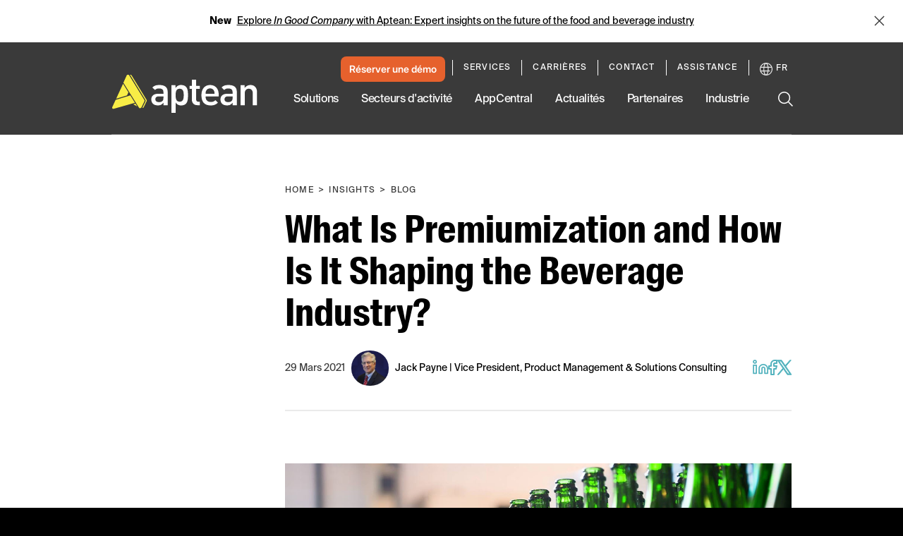

--- FILE ---
content_type: text/html; charset=utf-8
request_url: https://www.aptean.com/fr/insights/blog/premiumization-in-beverage-industry
body_size: 77512
content:
<!DOCTYPE html><html lang="en" data-critters-container><head>
    <meta charset="utf-8">
    <title>What Is Premiumization in the Beverage Industry?</title>
    <base href="/">
    <meta name="viewport" content="width=device-width, initial-scale=1">
    <meta name="google-site-verification" content="vHVsm45VHmLV84WKXBeirrWpomj3u8SRvU14ZoNQG1E">

    <script async src="//lp.aptean.com/js/forms2/js/forms2.min.js" type="text/javascript"></script>

    <script type="text/javascript">
      (function () {
        var didInit = false;
        function initMunchkin() {
          if (didInit === false) {
            didInit = true;
            Munchkin.init('181-TRF-125');
          }
        }
        var s = document.createElement('script');
        s.type = 'text/javascript';
        s.async = true;
        s.src = '//munchkin.marketo.net/munchkin.js';
        s.onreadystatechange = function () {
          if (this.readyState == 'complete' || this.readyState == 'loaded') {
            initMunchkin();
          }
        };
        s.onload = initMunchkin;
        document.getElementsByTagName('head')[0].appendChild(s);
      })();
    </script>

    <link rel="preload" href="//cdn.optimizely.com/js/6411625335357440.js" as="script" crossorigin="anonymous">

    <link rel="preconnect" href="//logx.optimizely.com">

    <script type="text/javascript" src="//cdn.optimizely.com/js/6411625335357440.js" async crossorigin="anonymous"></script>

    <link rel="preload" href="/assets/fonts/SuisseIntlCond-Regular.otf" as="font" crossorigin="anonymous">
    <link rel="preload" href="/assets/fonts/SuisseIntlCond-RegularItalic.otf" as="font" crossorigin="anonymous">
    <link rel="preload" href="/assets/fonts/SuisseIntlCond-Bold.otf" as="font" crossorigin="anonymous">
    <link rel="preload" href="/assets/fonts/SuisseIntlCond-BoldItalic.otf" as="font" crossorigin="anonymous">
    <link rel="preload" href="/assets/fonts/SuisseIntl-Book.otf" as="font" crossorigin="anonymous">
    <link rel="preload" href="/assets/fonts/SuisseIntl-BookItalic.otf" as="font" crossorigin="anonymous">
    <link rel="preload" href="/assets/fonts/SuisseIntl-Bold.otf" as="font" crossorigin="anonymous">
    <link rel="preload" href="/assets/fonts/SuisseIntl-BoldItalic.otf" as="font" crossorigin="anonymous">
  <style>:root{--swiper-theme-color:#007aff}:root{--swiper-navigation-size:44px}html{--mat-ripple-color:rgba(0, 0, 0, .1)}html{--mat-option-selected-state-label-text-color:#3f51b5;--mat-option-label-text-color:rgba(0, 0, 0, .87);--mat-option-hover-state-layer-color:rgba(0, 0, 0, .04);--mat-option-focus-state-layer-color:rgba(0, 0, 0, .04);--mat-option-selected-state-layer-color:rgba(0, 0, 0, .04)}html{--mat-optgroup-label-text-color:rgba(0, 0, 0, .87)}html{--mat-full-pseudo-checkbox-selected-icon-color:#ff4081;--mat-full-pseudo-checkbox-selected-checkmark-color:#fafafa;--mat-full-pseudo-checkbox-unselected-icon-color:rgba(0, 0, 0, .54);--mat-full-pseudo-checkbox-disabled-selected-checkmark-color:#fafafa;--mat-full-pseudo-checkbox-disabled-unselected-icon-color:#b0b0b0;--mat-full-pseudo-checkbox-disabled-selected-icon-color:#b0b0b0;--mat-minimal-pseudo-checkbox-selected-checkmark-color:#ff4081;--mat-minimal-pseudo-checkbox-disabled-selected-checkmark-color:#b0b0b0}html{--mat-app-background-color:#fafafa;--mat-app-text-color:rgba(0, 0, 0, .87);--mat-app-elevation-shadow-level-0:0px 0px 0px 0px rgba(0, 0, 0, .2), 0px 0px 0px 0px rgba(0, 0, 0, .14), 0px 0px 0px 0px rgba(0, 0, 0, .12);--mat-app-elevation-shadow-level-1:0px 2px 1px -1px rgba(0, 0, 0, .2), 0px 1px 1px 0px rgba(0, 0, 0, .14), 0px 1px 3px 0px rgba(0, 0, 0, .12);--mat-app-elevation-shadow-level-2:0px 3px 1px -2px rgba(0, 0, 0, .2), 0px 2px 2px 0px rgba(0, 0, 0, .14), 0px 1px 5px 0px rgba(0, 0, 0, .12);--mat-app-elevation-shadow-level-3:0px 3px 3px -2px rgba(0, 0, 0, .2), 0px 3px 4px 0px rgba(0, 0, 0, .14), 0px 1px 8px 0px rgba(0, 0, 0, .12);--mat-app-elevation-shadow-level-4:0px 2px 4px -1px rgba(0, 0, 0, .2), 0px 4px 5px 0px rgba(0, 0, 0, .14), 0px 1px 10px 0px rgba(0, 0, 0, .12);--mat-app-elevation-shadow-level-5:0px 3px 5px -1px rgba(0, 0, 0, .2), 0px 5px 8px 0px rgba(0, 0, 0, .14), 0px 1px 14px 0px rgba(0, 0, 0, .12);--mat-app-elevation-shadow-level-6:0px 3px 5px -1px rgba(0, 0, 0, .2), 0px 6px 10px 0px rgba(0, 0, 0, .14), 0px 1px 18px 0px rgba(0, 0, 0, .12);--mat-app-elevation-shadow-level-7:0px 4px 5px -2px rgba(0, 0, 0, .2), 0px 7px 10px 1px rgba(0, 0, 0, .14), 0px 2px 16px 1px rgba(0, 0, 0, .12);--mat-app-elevation-shadow-level-8:0px 5px 5px -3px rgba(0, 0, 0, .2), 0px 8px 10px 1px rgba(0, 0, 0, .14), 0px 3px 14px 2px rgba(0, 0, 0, .12);--mat-app-elevation-shadow-level-9:0px 5px 6px -3px rgba(0, 0, 0, .2), 0px 9px 12px 1px rgba(0, 0, 0, .14), 0px 3px 16px 2px rgba(0, 0, 0, .12);--mat-app-elevation-shadow-level-10:0px 6px 6px -3px rgba(0, 0, 0, .2), 0px 10px 14px 1px rgba(0, 0, 0, .14), 0px 4px 18px 3px rgba(0, 0, 0, .12);--mat-app-elevation-shadow-level-11:0px 6px 7px -4px rgba(0, 0, 0, .2), 0px 11px 15px 1px rgba(0, 0, 0, .14), 0px 4px 20px 3px rgba(0, 0, 0, .12);--mat-app-elevation-shadow-level-12:0px 7px 8px -4px rgba(0, 0, 0, .2), 0px 12px 17px 2px rgba(0, 0, 0, .14), 0px 5px 22px 4px rgba(0, 0, 0, .12);--mat-app-elevation-shadow-level-13:0px 7px 8px -4px rgba(0, 0, 0, .2), 0px 13px 19px 2px rgba(0, 0, 0, .14), 0px 5px 24px 4px rgba(0, 0, 0, .12);--mat-app-elevation-shadow-level-14:0px 7px 9px -4px rgba(0, 0, 0, .2), 0px 14px 21px 2px rgba(0, 0, 0, .14), 0px 5px 26px 4px rgba(0, 0, 0, .12);--mat-app-elevation-shadow-level-15:0px 8px 9px -5px rgba(0, 0, 0, .2), 0px 15px 22px 2px rgba(0, 0, 0, .14), 0px 6px 28px 5px rgba(0, 0, 0, .12);--mat-app-elevation-shadow-level-16:0px 8px 10px -5px rgba(0, 0, 0, .2), 0px 16px 24px 2px rgba(0, 0, 0, .14), 0px 6px 30px 5px rgba(0, 0, 0, .12);--mat-app-elevation-shadow-level-17:0px 8px 11px -5px rgba(0, 0, 0, .2), 0px 17px 26px 2px rgba(0, 0, 0, .14), 0px 6px 32px 5px rgba(0, 0, 0, .12);--mat-app-elevation-shadow-level-18:0px 9px 11px -5px rgba(0, 0, 0, .2), 0px 18px 28px 2px rgba(0, 0, 0, .14), 0px 7px 34px 6px rgba(0, 0, 0, .12);--mat-app-elevation-shadow-level-19:0px 9px 12px -6px rgba(0, 0, 0, .2), 0px 19px 29px 2px rgba(0, 0, 0, .14), 0px 7px 36px 6px rgba(0, 0, 0, .12);--mat-app-elevation-shadow-level-20:0px 10px 13px -6px rgba(0, 0, 0, .2), 0px 20px 31px 3px rgba(0, 0, 0, .14), 0px 8px 38px 7px rgba(0, 0, 0, .12);--mat-app-elevation-shadow-level-21:0px 10px 13px -6px rgba(0, 0, 0, .2), 0px 21px 33px 3px rgba(0, 0, 0, .14), 0px 8px 40px 7px rgba(0, 0, 0, .12);--mat-app-elevation-shadow-level-22:0px 10px 14px -6px rgba(0, 0, 0, .2), 0px 22px 35px 3px rgba(0, 0, 0, .14), 0px 8px 42px 7px rgba(0, 0, 0, .12);--mat-app-elevation-shadow-level-23:0px 11px 14px -7px rgba(0, 0, 0, .2), 0px 23px 36px 3px rgba(0, 0, 0, .14), 0px 9px 44px 8px rgba(0, 0, 0, .12);--mat-app-elevation-shadow-level-24:0px 11px 15px -7px rgba(0, 0, 0, .2), 0px 24px 38px 3px rgba(0, 0, 0, .14), 0px 9px 46px 8px rgba(0, 0, 0, .12)}html{--mat-option-label-text-font:Roboto, sans-serif;--mat-option-label-text-line-height:24px;--mat-option-label-text-size:16px;--mat-option-label-text-tracking:.03125em;--mat-option-label-text-weight:400}html{--mat-optgroup-label-text-font:Roboto, sans-serif;--mat-optgroup-label-text-line-height:24px;--mat-optgroup-label-text-size:16px;--mat-optgroup-label-text-tracking:.03125em;--mat-optgroup-label-text-weight:400}html{--mdc-elevated-card-container-shape:4px;--mdc-outlined-card-container-shape:4px;--mdc-outlined-card-outline-width:1px}html{--mdc-elevated-card-container-color:white;--mdc-elevated-card-container-elevation:0px 2px 1px -1px rgba(0, 0, 0, .2), 0px 1px 1px 0px rgba(0, 0, 0, .14), 0px 1px 3px 0px rgba(0, 0, 0, .12);--mdc-outlined-card-container-color:white;--mdc-outlined-card-outline-color:rgba(0, 0, 0, .12);--mdc-outlined-card-container-elevation:0px 0px 0px 0px rgba(0, 0, 0, .2), 0px 0px 0px 0px rgba(0, 0, 0, .14), 0px 0px 0px 0px rgba(0, 0, 0, .12);--mat-card-subtitle-text-color:rgba(0, 0, 0, .54)}html{--mat-card-title-text-font:Roboto, sans-serif;--mat-card-title-text-line-height:32px;--mat-card-title-text-size:20px;--mat-card-title-text-tracking:.0125em;--mat-card-title-text-weight:500;--mat-card-subtitle-text-font:Roboto, sans-serif;--mat-card-subtitle-text-line-height:22px;--mat-card-subtitle-text-size:14px;--mat-card-subtitle-text-tracking:.0071428571em;--mat-card-subtitle-text-weight:500}html{--mdc-linear-progress-active-indicator-height:4px;--mdc-linear-progress-track-height:4px;--mdc-linear-progress-track-shape:0}html{--mdc-plain-tooltip-container-shape:4px;--mdc-plain-tooltip-supporting-text-line-height:16px}html{--mdc-plain-tooltip-container-color:#616161;--mdc-plain-tooltip-supporting-text-color:#fff}html{--mdc-plain-tooltip-supporting-text-font:Roboto, sans-serif;--mdc-plain-tooltip-supporting-text-size:12px;--mdc-plain-tooltip-supporting-text-weight:400;--mdc-plain-tooltip-supporting-text-tracking:.0333333333em}html{--mdc-filled-text-field-active-indicator-height:1px;--mdc-filled-text-field-focus-active-indicator-height:2px;--mdc-filled-text-field-container-shape:4px;--mdc-outlined-text-field-outline-width:1px;--mdc-outlined-text-field-focus-outline-width:2px;--mdc-outlined-text-field-container-shape:4px}html{--mdc-filled-text-field-caret-color:#3f51b5;--mdc-filled-text-field-focus-active-indicator-color:#3f51b5;--mdc-filled-text-field-focus-label-text-color:rgba(63, 81, 181, .87);--mdc-filled-text-field-container-color:whitesmoke;--mdc-filled-text-field-disabled-container-color:#fafafa;--mdc-filled-text-field-label-text-color:rgba(0, 0, 0, .6);--mdc-filled-text-field-hover-label-text-color:rgba(0, 0, 0, .6);--mdc-filled-text-field-disabled-label-text-color:rgba(0, 0, 0, .38);--mdc-filled-text-field-input-text-color:rgba(0, 0, 0, .87);--mdc-filled-text-field-disabled-input-text-color:rgba(0, 0, 0, .38);--mdc-filled-text-field-input-text-placeholder-color:rgba(0, 0, 0, .6);--mdc-filled-text-field-error-hover-label-text-color:#f44336;--mdc-filled-text-field-error-focus-label-text-color:#f44336;--mdc-filled-text-field-error-label-text-color:#f44336;--mdc-filled-text-field-error-caret-color:#f44336;--mdc-filled-text-field-active-indicator-color:rgba(0, 0, 0, .42);--mdc-filled-text-field-disabled-active-indicator-color:rgba(0, 0, 0, .06);--mdc-filled-text-field-hover-active-indicator-color:rgba(0, 0, 0, .87);--mdc-filled-text-field-error-active-indicator-color:#f44336;--mdc-filled-text-field-error-focus-active-indicator-color:#f44336;--mdc-filled-text-field-error-hover-active-indicator-color:#f44336;--mdc-outlined-text-field-caret-color:#3f51b5;--mdc-outlined-text-field-focus-outline-color:#3f51b5;--mdc-outlined-text-field-focus-label-text-color:rgba(63, 81, 181, .87);--mdc-outlined-text-field-label-text-color:rgba(0, 0, 0, .6);--mdc-outlined-text-field-hover-label-text-color:rgba(0, 0, 0, .6);--mdc-outlined-text-field-disabled-label-text-color:rgba(0, 0, 0, .38);--mdc-outlined-text-field-input-text-color:rgba(0, 0, 0, .87);--mdc-outlined-text-field-disabled-input-text-color:rgba(0, 0, 0, .38);--mdc-outlined-text-field-input-text-placeholder-color:rgba(0, 0, 0, .6);--mdc-outlined-text-field-error-caret-color:#f44336;--mdc-outlined-text-field-error-focus-label-text-color:#f44336;--mdc-outlined-text-field-error-label-text-color:#f44336;--mdc-outlined-text-field-error-hover-label-text-color:#f44336;--mdc-outlined-text-field-outline-color:rgba(0, 0, 0, .38);--mdc-outlined-text-field-disabled-outline-color:rgba(0, 0, 0, .06);--mdc-outlined-text-field-hover-outline-color:rgba(0, 0, 0, .87);--mdc-outlined-text-field-error-focus-outline-color:#f44336;--mdc-outlined-text-field-error-hover-outline-color:#f44336;--mdc-outlined-text-field-error-outline-color:#f44336;--mat-form-field-focus-select-arrow-color:rgba(63, 81, 181, .87);--mat-form-field-disabled-input-text-placeholder-color:rgba(0, 0, 0, .38);--mat-form-field-state-layer-color:rgba(0, 0, 0, .87);--mat-form-field-error-text-color:#f44336;--mat-form-field-select-option-text-color:inherit;--mat-form-field-select-disabled-option-text-color:GrayText;--mat-form-field-leading-icon-color:unset;--mat-form-field-disabled-leading-icon-color:unset;--mat-form-field-trailing-icon-color:unset;--mat-form-field-disabled-trailing-icon-color:unset;--mat-form-field-error-focus-trailing-icon-color:unset;--mat-form-field-error-hover-trailing-icon-color:unset;--mat-form-field-error-trailing-icon-color:unset;--mat-form-field-enabled-select-arrow-color:rgba(0, 0, 0, .54);--mat-form-field-disabled-select-arrow-color:rgba(0, 0, 0, .38);--mat-form-field-hover-state-layer-opacity:.04;--mat-form-field-focus-state-layer-opacity:.08}html{--mat-form-field-container-height:56px;--mat-form-field-filled-label-display:block;--mat-form-field-container-vertical-padding:16px;--mat-form-field-filled-with-label-container-padding-top:24px;--mat-form-field-filled-with-label-container-padding-bottom:8px}html{--mdc-filled-text-field-label-text-font:Roboto, sans-serif;--mdc-filled-text-field-label-text-size:16px;--mdc-filled-text-field-label-text-tracking:.03125em;--mdc-filled-text-field-label-text-weight:400;--mdc-outlined-text-field-label-text-font:Roboto, sans-serif;--mdc-outlined-text-field-label-text-size:16px;--mdc-outlined-text-field-label-text-tracking:.03125em;--mdc-outlined-text-field-label-text-weight:400;--mat-form-field-container-text-font:Roboto, sans-serif;--mat-form-field-container-text-line-height:24px;--mat-form-field-container-text-size:16px;--mat-form-field-container-text-tracking:.03125em;--mat-form-field-container-text-weight:400;--mat-form-field-outlined-label-text-populated-size:16px;--mat-form-field-subscript-text-font:Roboto, sans-serif;--mat-form-field-subscript-text-line-height:20px;--mat-form-field-subscript-text-size:12px;--mat-form-field-subscript-text-tracking:.0333333333em;--mat-form-field-subscript-text-weight:400}html{--mat-select-container-elevation-shadow:0px 5px 5px -3px rgba(0, 0, 0, .2), 0px 8px 10px 1px rgba(0, 0, 0, .14), 0px 3px 14px 2px rgba(0, 0, 0, .12)}html{--mat-select-panel-background-color:white;--mat-select-enabled-trigger-text-color:rgba(0, 0, 0, .87);--mat-select-disabled-trigger-text-color:rgba(0, 0, 0, .38);--mat-select-placeholder-text-color:rgba(0, 0, 0, .6);--mat-select-enabled-arrow-color:rgba(0, 0, 0, .54);--mat-select-disabled-arrow-color:rgba(0, 0, 0, .38);--mat-select-focused-arrow-color:rgba(63, 81, 181, .87);--mat-select-invalid-arrow-color:rgba(244, 67, 54, .87)}html{--mat-select-arrow-transform:translateY(-8px)}html{--mat-select-trigger-text-font:Roboto, sans-serif;--mat-select-trigger-text-line-height:24px;--mat-select-trigger-text-size:16px;--mat-select-trigger-text-tracking:.03125em;--mat-select-trigger-text-weight:400}html{--mat-autocomplete-container-shape:4px;--mat-autocomplete-container-elevation-shadow:0px 5px 5px -3px rgba(0, 0, 0, .2), 0px 8px 10px 1px rgba(0, 0, 0, .14), 0px 3px 14px 2px rgba(0, 0, 0, .12)}html{--mat-autocomplete-background-color:white}html{--mdc-dialog-container-shape:4px;--mat-dialog-container-elevation-shadow:0px 11px 15px -7px rgba(0, 0, 0, .2), 0px 24px 38px 3px rgba(0, 0, 0, .14), 0px 9px 46px 8px rgba(0, 0, 0, .12);--mat-dialog-container-max-width:80vw;--mat-dialog-container-small-max-width:80vw;--mat-dialog-container-min-width:0;--mat-dialog-actions-alignment:start;--mat-dialog-actions-padding:8px;--mat-dialog-content-padding:20px 24px;--mat-dialog-with-actions-content-padding:20px 24px;--mat-dialog-headline-padding:0 24px 9px}html{--mdc-dialog-container-color:white;--mdc-dialog-subhead-color:rgba(0, 0, 0, .87);--mdc-dialog-supporting-text-color:rgba(0, 0, 0, .6)}html{--mdc-dialog-subhead-font:Roboto, sans-serif;--mdc-dialog-subhead-line-height:32px;--mdc-dialog-subhead-size:20px;--mdc-dialog-subhead-weight:500;--mdc-dialog-subhead-tracking:.0125em;--mdc-dialog-supporting-text-font:Roboto, sans-serif;--mdc-dialog-supporting-text-line-height:24px;--mdc-dialog-supporting-text-size:16px;--mdc-dialog-supporting-text-weight:400;--mdc-dialog-supporting-text-tracking:.03125em}html{--mdc-switch-disabled-selected-icon-opacity:.38;--mdc-switch-disabled-track-opacity:.12;--mdc-switch-disabled-unselected-icon-opacity:.38;--mdc-switch-handle-height:20px;--mdc-switch-handle-shape:10px;--mdc-switch-handle-width:20px;--mdc-switch-selected-icon-size:18px;--mdc-switch-track-height:14px;--mdc-switch-track-shape:7px;--mdc-switch-track-width:36px;--mdc-switch-unselected-icon-size:18px;--mdc-switch-selected-focus-state-layer-opacity:.12;--mdc-switch-selected-hover-state-layer-opacity:.04;--mdc-switch-selected-pressed-state-layer-opacity:.1;--mdc-switch-unselected-focus-state-layer-opacity:.12;--mdc-switch-unselected-hover-state-layer-opacity:.04;--mdc-switch-unselected-pressed-state-layer-opacity:.1}html{--mdc-switch-selected-focus-state-layer-color:#3949ab;--mdc-switch-selected-handle-color:#3949ab;--mdc-switch-selected-hover-state-layer-color:#3949ab;--mdc-switch-selected-pressed-state-layer-color:#3949ab;--mdc-switch-selected-focus-handle-color:#1a237e;--mdc-switch-selected-hover-handle-color:#1a237e;--mdc-switch-selected-pressed-handle-color:#1a237e;--mdc-switch-selected-focus-track-color:#7986cb;--mdc-switch-selected-hover-track-color:#7986cb;--mdc-switch-selected-pressed-track-color:#7986cb;--mdc-switch-selected-track-color:#7986cb;--mdc-switch-disabled-selected-handle-color:#424242;--mdc-switch-disabled-selected-icon-color:#fff;--mdc-switch-disabled-selected-track-color:#424242;--mdc-switch-disabled-unselected-handle-color:#424242;--mdc-switch-disabled-unselected-icon-color:#fff;--mdc-switch-disabled-unselected-track-color:#424242;--mdc-switch-handle-surface-color:#fff;--mdc-switch-selected-icon-color:#fff;--mdc-switch-unselected-focus-handle-color:#212121;--mdc-switch-unselected-focus-state-layer-color:#424242;--mdc-switch-unselected-focus-track-color:#e0e0e0;--mdc-switch-unselected-handle-color:#616161;--mdc-switch-unselected-hover-handle-color:#212121;--mdc-switch-unselected-hover-state-layer-color:#424242;--mdc-switch-unselected-hover-track-color:#e0e0e0;--mdc-switch-unselected-icon-color:#fff;--mdc-switch-unselected-pressed-handle-color:#212121;--mdc-switch-unselected-pressed-state-layer-color:#424242;--mdc-switch-unselected-pressed-track-color:#e0e0e0;--mdc-switch-unselected-track-color:#e0e0e0;--mdc-switch-handle-elevation-shadow:0px 2px 1px -1px rgba(0, 0, 0, .2), 0px 1px 1px 0px rgba(0, 0, 0, .14), 0px 1px 3px 0px rgba(0, 0, 0, .12);--mdc-switch-disabled-handle-elevation-shadow:0px 0px 0px 0px rgba(0, 0, 0, .2), 0px 0px 0px 0px rgba(0, 0, 0, .14), 0px 0px 0px 0px rgba(0, 0, 0, .12);--mdc-switch-disabled-label-text-color:rgba(0, 0, 0, .38)}html{--mdc-switch-state-layer-size:40px}html{--mdc-radio-disabled-selected-icon-opacity:.38;--mdc-radio-disabled-unselected-icon-opacity:.38;--mdc-radio-state-layer-size:40px}html{--mdc-radio-state-layer-size:40px;--mat-radio-touch-target-display:block}html{--mat-radio-label-text-font:Roboto, sans-serif;--mat-radio-label-text-line-height:20px;--mat-radio-label-text-size:14px;--mat-radio-label-text-tracking:.0178571429em;--mat-radio-label-text-weight:400}html{--mdc-slider-active-track-height:6px;--mdc-slider-active-track-shape:9999px;--mdc-slider-handle-height:20px;--mdc-slider-handle-shape:50%;--mdc-slider-handle-width:20px;--mdc-slider-inactive-track-height:4px;--mdc-slider-inactive-track-shape:9999px;--mdc-slider-with-overlap-handle-outline-width:1px;--mdc-slider-with-tick-marks-active-container-opacity:.6;--mdc-slider-with-tick-marks-container-shape:50%;--mdc-slider-with-tick-marks-container-size:2px;--mdc-slider-with-tick-marks-inactive-container-opacity:.6;--mdc-slider-handle-elevation:0px 2px 1px -1px rgba(0, 0, 0, .2), 0px 1px 1px 0px rgba(0, 0, 0, .14), 0px 1px 3px 0px rgba(0, 0, 0, .12);--mat-slider-value-indicator-width:auto;--mat-slider-value-indicator-height:32px;--mat-slider-value-indicator-caret-display:block;--mat-slider-value-indicator-border-radius:4px;--mat-slider-value-indicator-padding:0 12px;--mat-slider-value-indicator-text-transform:none;--mat-slider-value-indicator-container-transform:translateX(-50%)}html{--mdc-slider-handle-color:#3f51b5;--mdc-slider-focus-handle-color:#3f51b5;--mdc-slider-hover-handle-color:#3f51b5;--mdc-slider-active-track-color:#3f51b5;--mdc-slider-inactive-track-color:#3f51b5;--mdc-slider-with-tick-marks-inactive-container-color:#3f51b5;--mdc-slider-with-tick-marks-active-container-color:white;--mdc-slider-disabled-active-track-color:#000;--mdc-slider-disabled-handle-color:#000;--mdc-slider-disabled-inactive-track-color:#000;--mdc-slider-label-container-color:#000;--mdc-slider-label-label-text-color:#fff;--mdc-slider-with-overlap-handle-outline-color:#fff;--mdc-slider-with-tick-marks-disabled-container-color:#000;--mat-slider-ripple-color:#3f51b5;--mat-slider-hover-state-layer-color:rgba(63, 81, 181, .05);--mat-slider-focus-state-layer-color:rgba(63, 81, 181, .2);--mat-slider-value-indicator-opacity:.6}html{--mdc-slider-label-label-text-font:Roboto, sans-serif;--mdc-slider-label-label-text-size:14px;--mdc-slider-label-label-text-line-height:22px;--mdc-slider-label-label-text-tracking:.0071428571em;--mdc-slider-label-label-text-weight:500}html{--mat-menu-container-shape:4px;--mat-menu-divider-bottom-spacing:0;--mat-menu-divider-top-spacing:0;--mat-menu-item-spacing:16px;--mat-menu-item-icon-size:24px;--mat-menu-item-leading-spacing:16px;--mat-menu-item-trailing-spacing:16px;--mat-menu-item-with-icon-leading-spacing:16px;--mat-menu-item-with-icon-trailing-spacing:16px;--mat-menu-base-elevation-level:8}html{--mat-menu-item-label-text-color:rgba(0, 0, 0, .87);--mat-menu-item-icon-color:rgba(0, 0, 0, .87);--mat-menu-item-hover-state-layer-color:rgba(0, 0, 0, .04);--mat-menu-item-focus-state-layer-color:rgba(0, 0, 0, .04);--mat-menu-container-color:white;--mat-menu-divider-color:rgba(0, 0, 0, .12)}html{--mat-menu-item-label-text-font:Roboto, sans-serif;--mat-menu-item-label-text-size:16px;--mat-menu-item-label-text-tracking:.03125em;--mat-menu-item-label-text-line-height:24px;--mat-menu-item-label-text-weight:400}html{--mdc-list-list-item-container-shape:0;--mdc-list-list-item-leading-avatar-shape:50%;--mdc-list-list-item-container-color:transparent;--mdc-list-list-item-selected-container-color:transparent;--mdc-list-list-item-leading-avatar-color:transparent;--mdc-list-list-item-leading-icon-size:24px;--mdc-list-list-item-leading-avatar-size:40px;--mdc-list-list-item-trailing-icon-size:24px;--mdc-list-list-item-disabled-state-layer-color:transparent;--mdc-list-list-item-disabled-state-layer-opacity:0;--mdc-list-list-item-disabled-label-text-opacity:.38;--mdc-list-list-item-disabled-leading-icon-opacity:.38;--mdc-list-list-item-disabled-trailing-icon-opacity:.38;--mat-list-active-indicator-color:transparent;--mat-list-active-indicator-shape:4px}html{--mdc-list-list-item-label-text-color:rgba(0, 0, 0, .87);--mdc-list-list-item-supporting-text-color:rgba(0, 0, 0, .54);--mdc-list-list-item-leading-icon-color:rgba(0, 0, 0, .38);--mdc-list-list-item-trailing-supporting-text-color:rgba(0, 0, 0, .38);--mdc-list-list-item-trailing-icon-color:rgba(0, 0, 0, .38);--mdc-list-list-item-selected-trailing-icon-color:rgba(0, 0, 0, .38);--mdc-list-list-item-disabled-label-text-color:black;--mdc-list-list-item-disabled-leading-icon-color:black;--mdc-list-list-item-disabled-trailing-icon-color:black;--mdc-list-list-item-hover-label-text-color:rgba(0, 0, 0, .87);--mdc-list-list-item-hover-leading-icon-color:rgba(0, 0, 0, .38);--mdc-list-list-item-hover-trailing-icon-color:rgba(0, 0, 0, .38);--mdc-list-list-item-focus-label-text-color:rgba(0, 0, 0, .87);--mdc-list-list-item-hover-state-layer-color:black;--mdc-list-list-item-hover-state-layer-opacity:.04;--mdc-list-list-item-focus-state-layer-color:black;--mdc-list-list-item-focus-state-layer-opacity:.12}html{--mdc-list-list-item-one-line-container-height:48px;--mdc-list-list-item-two-line-container-height:64px;--mdc-list-list-item-three-line-container-height:88px;--mat-list-list-item-leading-icon-start-space:16px;--mat-list-list-item-leading-icon-end-space:32px}html{--mdc-list-list-item-label-text-font:Roboto, sans-serif;--mdc-list-list-item-label-text-line-height:24px;--mdc-list-list-item-label-text-size:16px;--mdc-list-list-item-label-text-tracking:.03125em;--mdc-list-list-item-label-text-weight:400;--mdc-list-list-item-supporting-text-font:Roboto, sans-serif;--mdc-list-list-item-supporting-text-line-height:20px;--mdc-list-list-item-supporting-text-size:14px;--mdc-list-list-item-supporting-text-tracking:.0178571429em;--mdc-list-list-item-supporting-text-weight:400;--mdc-list-list-item-trailing-supporting-text-font:Roboto, sans-serif;--mdc-list-list-item-trailing-supporting-text-line-height:20px;--mdc-list-list-item-trailing-supporting-text-size:12px;--mdc-list-list-item-trailing-supporting-text-tracking:.0333333333em;--mdc-list-list-item-trailing-supporting-text-weight:400}html{--mat-paginator-container-text-color:rgba(0, 0, 0, .87);--mat-paginator-container-background-color:white;--mat-paginator-enabled-icon-color:rgba(0, 0, 0, .54);--mat-paginator-disabled-icon-color:rgba(0, 0, 0, .12)}html{--mat-paginator-container-size:56px;--mat-paginator-form-field-container-height:40px;--mat-paginator-form-field-container-vertical-padding:8px;--mat-paginator-touch-target-display:block}html{--mat-paginator-container-text-font:Roboto, sans-serif;--mat-paginator-container-text-line-height:20px;--mat-paginator-container-text-size:12px;--mat-paginator-container-text-tracking:.0333333333em;--mat-paginator-container-text-weight:400;--mat-paginator-select-trigger-text-size:12px}html{--mdc-secondary-navigation-tab-container-height:48px;--mdc-tab-indicator-active-indicator-height:2px;--mdc-tab-indicator-active-indicator-shape:0;--mat-tab-header-divider-color:transparent;--mat-tab-header-divider-height:0}html{--mdc-checkbox-disabled-selected-checkmark-color:#fff;--mdc-checkbox-selected-focus-state-layer-opacity:.16;--mdc-checkbox-selected-hover-state-layer-opacity:.04;--mdc-checkbox-selected-pressed-state-layer-opacity:.16;--mdc-checkbox-unselected-focus-state-layer-opacity:.16;--mdc-checkbox-unselected-hover-state-layer-opacity:.04;--mdc-checkbox-unselected-pressed-state-layer-opacity:.16}html{--mdc-checkbox-disabled-selected-icon-color:rgba(0, 0, 0, .38);--mdc-checkbox-disabled-unselected-icon-color:rgba(0, 0, 0, .38);--mdc-checkbox-selected-checkmark-color:white;--mdc-checkbox-selected-focus-icon-color:#ff4081;--mdc-checkbox-selected-hover-icon-color:#ff4081;--mdc-checkbox-selected-icon-color:#ff4081;--mdc-checkbox-unselected-focus-icon-color:#212121;--mdc-checkbox-unselected-hover-icon-color:#212121;--mdc-checkbox-unselected-icon-color:rgba(0, 0, 0, .54);--mdc-checkbox-selected-focus-state-layer-color:#ff4081;--mdc-checkbox-selected-hover-state-layer-color:#ff4081;--mdc-checkbox-selected-pressed-state-layer-color:#ff4081;--mdc-checkbox-unselected-focus-state-layer-color:black;--mdc-checkbox-unselected-hover-state-layer-color:black;--mdc-checkbox-unselected-pressed-state-layer-color:black;--mat-checkbox-disabled-label-color:rgba(0, 0, 0, .38);--mat-checkbox-label-text-color:rgba(0, 0, 0, .87)}html{--mdc-checkbox-state-layer-size:40px;--mat-checkbox-touch-target-display:block}html{--mat-checkbox-label-text-font:Roboto, sans-serif;--mat-checkbox-label-text-line-height:20px;--mat-checkbox-label-text-size:14px;--mat-checkbox-label-text-tracking:.0178571429em;--mat-checkbox-label-text-weight:400}html{--mdc-text-button-container-shape:4px;--mdc-text-button-keep-touch-target:false;--mdc-filled-button-container-shape:4px;--mdc-filled-button-keep-touch-target:false;--mdc-protected-button-container-shape:4px;--mdc-protected-button-container-elevation-shadow:0px 3px 1px -2px rgba(0, 0, 0, .2), 0px 2px 2px 0px rgba(0, 0, 0, .14), 0px 1px 5px 0px rgba(0, 0, 0, .12);--mdc-protected-button-disabled-container-elevation-shadow:0px 0px 0px 0px rgba(0, 0, 0, .2), 0px 0px 0px 0px rgba(0, 0, 0, .14), 0px 0px 0px 0px rgba(0, 0, 0, .12);--mdc-protected-button-focus-container-elevation-shadow:0px 2px 4px -1px rgba(0, 0, 0, .2), 0px 4px 5px 0px rgba(0, 0, 0, .14), 0px 1px 10px 0px rgba(0, 0, 0, .12);--mdc-protected-button-hover-container-elevation-shadow:0px 2px 4px -1px rgba(0, 0, 0, .2), 0px 4px 5px 0px rgba(0, 0, 0, .14), 0px 1px 10px 0px rgba(0, 0, 0, .12);--mdc-protected-button-pressed-container-elevation-shadow:0px 5px 5px -3px rgba(0, 0, 0, .2), 0px 8px 10px 1px rgba(0, 0, 0, .14), 0px 3px 14px 2px rgba(0, 0, 0, .12);--mdc-outlined-button-keep-touch-target:false;--mdc-outlined-button-outline-width:1px;--mdc-outlined-button-container-shape:4px;--mat-text-button-horizontal-padding:8px;--mat-text-button-with-icon-horizontal-padding:8px;--mat-text-button-icon-spacing:8px;--mat-text-button-icon-offset:0;--mat-filled-button-horizontal-padding:16px;--mat-filled-button-icon-spacing:8px;--mat-filled-button-icon-offset:-4px;--mat-protected-button-horizontal-padding:16px;--mat-protected-button-icon-spacing:8px;--mat-protected-button-icon-offset:-4px;--mat-outlined-button-horizontal-padding:15px;--mat-outlined-button-icon-spacing:8px;--mat-outlined-button-icon-offset:-4px}html{--mdc-text-button-label-text-color:black;--mdc-text-button-disabled-label-text-color:rgba(0, 0, 0, .38);--mat-text-button-state-layer-color:black;--mat-text-button-disabled-state-layer-color:black;--mat-text-button-ripple-color:rgba(0, 0, 0, .1);--mat-text-button-hover-state-layer-opacity:.04;--mat-text-button-focus-state-layer-opacity:.12;--mat-text-button-pressed-state-layer-opacity:.12;--mdc-filled-button-container-color:white;--mdc-filled-button-label-text-color:black;--mdc-filled-button-disabled-container-color:rgba(0, 0, 0, .12);--mdc-filled-button-disabled-label-text-color:rgba(0, 0, 0, .38);--mat-filled-button-state-layer-color:black;--mat-filled-button-disabled-state-layer-color:black;--mat-filled-button-ripple-color:rgba(0, 0, 0, .1);--mat-filled-button-hover-state-layer-opacity:.04;--mat-filled-button-focus-state-layer-opacity:.12;--mat-filled-button-pressed-state-layer-opacity:.12;--mdc-protected-button-container-color:white;--mdc-protected-button-label-text-color:black;--mdc-protected-button-disabled-container-color:rgba(0, 0, 0, .12);--mdc-protected-button-disabled-label-text-color:rgba(0, 0, 0, .38);--mat-protected-button-state-layer-color:black;--mat-protected-button-disabled-state-layer-color:black;--mat-protected-button-ripple-color:rgba(0, 0, 0, .1);--mat-protected-button-hover-state-layer-opacity:.04;--mat-protected-button-focus-state-layer-opacity:.12;--mat-protected-button-pressed-state-layer-opacity:.12;--mdc-outlined-button-disabled-outline-color:rgba(0, 0, 0, .12);--mdc-outlined-button-disabled-label-text-color:rgba(0, 0, 0, .38);--mdc-outlined-button-label-text-color:black;--mdc-outlined-button-outline-color:rgba(0, 0, 0, .12);--mat-outlined-button-state-layer-color:black;--mat-outlined-button-disabled-state-layer-color:black;--mat-outlined-button-ripple-color:rgba(0, 0, 0, .1);--mat-outlined-button-hover-state-layer-opacity:.04;--mat-outlined-button-focus-state-layer-opacity:.12;--mat-outlined-button-pressed-state-layer-opacity:.12}html{--mdc-text-button-container-height:36px;--mdc-filled-button-container-height:36px;--mdc-protected-button-container-height:36px;--mdc-outlined-button-container-height:36px;--mat-text-button-touch-target-display:block;--mat-filled-button-touch-target-display:block;--mat-protected-button-touch-target-display:block;--mat-outlined-button-touch-target-display:block}html{--mdc-text-button-label-text-font:Roboto, sans-serif;--mdc-text-button-label-text-size:14px;--mdc-text-button-label-text-tracking:.0892857143em;--mdc-text-button-label-text-weight:500;--mdc-text-button-label-text-transform:none;--mdc-filled-button-label-text-font:Roboto, sans-serif;--mdc-filled-button-label-text-size:14px;--mdc-filled-button-label-text-tracking:.0892857143em;--mdc-filled-button-label-text-weight:500;--mdc-filled-button-label-text-transform:none;--mdc-protected-button-label-text-font:Roboto, sans-serif;--mdc-protected-button-label-text-size:14px;--mdc-protected-button-label-text-tracking:.0892857143em;--mdc-protected-button-label-text-weight:500;--mdc-protected-button-label-text-transform:none;--mdc-outlined-button-label-text-font:Roboto, sans-serif;--mdc-outlined-button-label-text-size:14px;--mdc-outlined-button-label-text-tracking:.0892857143em;--mdc-outlined-button-label-text-weight:500;--mdc-outlined-button-label-text-transform:none}html{--mdc-icon-button-icon-size:24px}html{--mdc-icon-button-icon-color:inherit;--mdc-icon-button-disabled-icon-color:rgba(0, 0, 0, .38);--mat-icon-button-state-layer-color:black;--mat-icon-button-disabled-state-layer-color:black;--mat-icon-button-ripple-color:rgba(0, 0, 0, .1);--mat-icon-button-hover-state-layer-opacity:.04;--mat-icon-button-focus-state-layer-opacity:.12;--mat-icon-button-pressed-state-layer-opacity:.12}html{--mat-icon-button-touch-target-display:block}html{--mdc-fab-container-shape:50%;--mdc-fab-container-elevation-shadow:0px 3px 5px -1px rgba(0, 0, 0, .2), 0px 6px 10px 0px rgba(0, 0, 0, .14), 0px 1px 18px 0px rgba(0, 0, 0, .12);--mdc-fab-focus-container-elevation-shadow:0px 5px 5px -3px rgba(0, 0, 0, .2), 0px 8px 10px 1px rgba(0, 0, 0, .14), 0px 3px 14px 2px rgba(0, 0, 0, .12);--mdc-fab-hover-container-elevation-shadow:0px 5px 5px -3px rgba(0, 0, 0, .2), 0px 8px 10px 1px rgba(0, 0, 0, .14), 0px 3px 14px 2px rgba(0, 0, 0, .12);--mdc-fab-pressed-container-elevation-shadow:0px 7px 8px -4px rgba(0, 0, 0, .2), 0px 12px 17px 2px rgba(0, 0, 0, .14), 0px 5px 22px 4px rgba(0, 0, 0, .12);--mdc-fab-small-container-shape:50%;--mdc-fab-small-container-elevation-shadow:0px 3px 5px -1px rgba(0, 0, 0, .2), 0px 6px 10px 0px rgba(0, 0, 0, .14), 0px 1px 18px 0px rgba(0, 0, 0, .12);--mdc-fab-small-focus-container-elevation-shadow:0px 5px 5px -3px rgba(0, 0, 0, .2), 0px 8px 10px 1px rgba(0, 0, 0, .14), 0px 3px 14px 2px rgba(0, 0, 0, .12);--mdc-fab-small-hover-container-elevation-shadow:0px 5px 5px -3px rgba(0, 0, 0, .2), 0px 8px 10px 1px rgba(0, 0, 0, .14), 0px 3px 14px 2px rgba(0, 0, 0, .12);--mdc-fab-small-pressed-container-elevation-shadow:0px 7px 8px -4px rgba(0, 0, 0, .2), 0px 12px 17px 2px rgba(0, 0, 0, .14), 0px 5px 22px 4px rgba(0, 0, 0, .12);--mdc-extended-fab-container-height:48px;--mdc-extended-fab-container-shape:24px;--mdc-extended-fab-container-elevation-shadow:0px 3px 5px -1px rgba(0, 0, 0, .2), 0px 6px 10px 0px rgba(0, 0, 0, .14), 0px 1px 18px 0px rgba(0, 0, 0, .12);--mdc-extended-fab-focus-container-elevation-shadow:0px 5px 5px -3px rgba(0, 0, 0, .2), 0px 8px 10px 1px rgba(0, 0, 0, .14), 0px 3px 14px 2px rgba(0, 0, 0, .12);--mdc-extended-fab-hover-container-elevation-shadow:0px 5px 5px -3px rgba(0, 0, 0, .2), 0px 8px 10px 1px rgba(0, 0, 0, .14), 0px 3px 14px 2px rgba(0, 0, 0, .12);--mdc-extended-fab-pressed-container-elevation-shadow:0px 7px 8px -4px rgba(0, 0, 0, .2), 0px 12px 17px 2px rgba(0, 0, 0, .14), 0px 5px 22px 4px rgba(0, 0, 0, .12)}html{--mdc-fab-container-color:white;--mat-fab-foreground-color:black;--mat-fab-state-layer-color:black;--mat-fab-disabled-state-layer-color:black;--mat-fab-ripple-color:rgba(0, 0, 0, .1);--mat-fab-hover-state-layer-opacity:.04;--mat-fab-focus-state-layer-opacity:.12;--mat-fab-pressed-state-layer-opacity:.12;--mat-fab-disabled-state-container-color:rgba(0, 0, 0, .12);--mat-fab-disabled-state-foreground-color:rgba(0, 0, 0, .38);--mdc-fab-small-container-color:white;--mat-fab-small-foreground-color:black;--mat-fab-small-state-layer-color:black;--mat-fab-small-disabled-state-layer-color:black;--mat-fab-small-ripple-color:rgba(0, 0, 0, .1);--mat-fab-small-hover-state-layer-opacity:.04;--mat-fab-small-focus-state-layer-opacity:.12;--mat-fab-small-pressed-state-layer-opacity:.12;--mat-fab-small-disabled-state-container-color:rgba(0, 0, 0, .12);--mat-fab-small-disabled-state-foreground-color:rgba(0, 0, 0, .38)}html{--mat-fab-touch-target-display:block;--mat-fab-small-touch-target-display:block}html{--mdc-extended-fab-label-text-font:Roboto, sans-serif;--mdc-extended-fab-label-text-size:14px;--mdc-extended-fab-label-text-tracking:.0892857143em;--mdc-extended-fab-label-text-weight:500}html{--mdc-snackbar-container-shape:4px}html{--mdc-snackbar-container-color:#333333;--mdc-snackbar-supporting-text-color:rgba(255, 255, 255, .87);--mat-snack-bar-button-color:#ff4081}html{--mdc-snackbar-supporting-text-font:Roboto, sans-serif;--mdc-snackbar-supporting-text-line-height:20px;--mdc-snackbar-supporting-text-size:14px;--mdc-snackbar-supporting-text-weight:400}html{--mat-table-row-item-outline-width:1px}html{--mat-table-background-color:white;--mat-table-header-headline-color:rgba(0, 0, 0, .87);--mat-table-row-item-label-text-color:rgba(0, 0, 0, .87);--mat-table-row-item-outline-color:rgba(0, 0, 0, .12)}html{--mat-table-header-container-height:56px;--mat-table-footer-container-height:52px;--mat-table-row-item-container-height:52px}html{--mat-table-header-headline-font:Roboto, sans-serif;--mat-table-header-headline-line-height:22px;--mat-table-header-headline-size:14px;--mat-table-header-headline-weight:500;--mat-table-header-headline-tracking:.0071428571em;--mat-table-row-item-label-text-font:Roboto, sans-serif;--mat-table-row-item-label-text-line-height:20px;--mat-table-row-item-label-text-size:14px;--mat-table-row-item-label-text-weight:400;--mat-table-row-item-label-text-tracking:.0178571429em;--mat-table-footer-supporting-text-font:Roboto, sans-serif;--mat-table-footer-supporting-text-line-height:20px;--mat-table-footer-supporting-text-size:14px;--mat-table-footer-supporting-text-weight:400;--mat-table-footer-supporting-text-tracking:.0178571429em}html{--mdc-circular-progress-active-indicator-width:4px;--mdc-circular-progress-size:48px}html{--mdc-circular-progress-active-indicator-color:#3f51b5}html{--mat-badge-container-shape:50%;--mat-badge-container-size:unset;--mat-badge-small-size-container-size:unset;--mat-badge-large-size-container-size:unset;--mat-badge-legacy-container-size:22px;--mat-badge-legacy-small-size-container-size:16px;--mat-badge-legacy-large-size-container-size:28px;--mat-badge-container-offset:-11px 0;--mat-badge-small-size-container-offset:-8px 0;--mat-badge-large-size-container-offset:-14px 0;--mat-badge-container-overlap-offset:-11px;--mat-badge-small-size-container-overlap-offset:-8px;--mat-badge-large-size-container-overlap-offset:-14px;--mat-badge-container-padding:0;--mat-badge-small-size-container-padding:0;--mat-badge-large-size-container-padding:0}html{--mat-badge-background-color:#3f51b5;--mat-badge-text-color:white;--mat-badge-disabled-state-background-color:#b9b9b9;--mat-badge-disabled-state-text-color:rgba(0, 0, 0, .38)}html{--mat-badge-text-font:Roboto, sans-serif;--mat-badge-text-size:12px;--mat-badge-text-weight:600;--mat-badge-small-size-text-size:9px;--mat-badge-large-size-text-size:24px}html{--mat-bottom-sheet-container-shape:4px}html{--mat-bottom-sheet-container-text-color:rgba(0, 0, 0, .87);--mat-bottom-sheet-container-background-color:white}html{--mat-bottom-sheet-container-text-font:Roboto, sans-serif;--mat-bottom-sheet-container-text-line-height:20px;--mat-bottom-sheet-container-text-size:14px;--mat-bottom-sheet-container-text-tracking:.0178571429em;--mat-bottom-sheet-container-text-weight:400}html{--mat-legacy-button-toggle-height:36px;--mat-legacy-button-toggle-shape:2px;--mat-legacy-button-toggle-focus-state-layer-opacity:1;--mat-standard-button-toggle-shape:4px;--mat-standard-button-toggle-hover-state-layer-opacity:.04;--mat-standard-button-toggle-focus-state-layer-opacity:.12}html{--mat-legacy-button-toggle-text-color:rgba(0, 0, 0, .38);--mat-legacy-button-toggle-state-layer-color:rgba(0, 0, 0, .12);--mat-legacy-button-toggle-selected-state-text-color:rgba(0, 0, 0, .54);--mat-legacy-button-toggle-selected-state-background-color:#e0e0e0;--mat-legacy-button-toggle-disabled-state-text-color:rgba(0, 0, 0, .26);--mat-legacy-button-toggle-disabled-state-background-color:#eeeeee;--mat-legacy-button-toggle-disabled-selected-state-background-color:#bdbdbd;--mat-standard-button-toggle-text-color:rgba(0, 0, 0, .87);--mat-standard-button-toggle-background-color:white;--mat-standard-button-toggle-state-layer-color:black;--mat-standard-button-toggle-selected-state-background-color:#e0e0e0;--mat-standard-button-toggle-selected-state-text-color:rgba(0, 0, 0, .87);--mat-standard-button-toggle-disabled-state-text-color:rgba(0, 0, 0, .26);--mat-standard-button-toggle-disabled-state-background-color:white;--mat-standard-button-toggle-disabled-selected-state-text-color:rgba(0, 0, 0, .87);--mat-standard-button-toggle-disabled-selected-state-background-color:#bdbdbd;--mat-standard-button-toggle-divider-color:#e0e0e0}html{--mat-standard-button-toggle-height:48px}html{--mat-legacy-button-toggle-label-text-font:Roboto, sans-serif;--mat-legacy-button-toggle-label-text-line-height:24px;--mat-legacy-button-toggle-label-text-size:16px;--mat-legacy-button-toggle-label-text-tracking:.03125em;--mat-legacy-button-toggle-label-text-weight:400;--mat-standard-button-toggle-label-text-font:Roboto, sans-serif;--mat-standard-button-toggle-label-text-line-height:24px;--mat-standard-button-toggle-label-text-size:16px;--mat-standard-button-toggle-label-text-tracking:.03125em;--mat-standard-button-toggle-label-text-weight:400}html{--mat-datepicker-calendar-container-shape:4px;--mat-datepicker-calendar-container-touch-shape:4px;--mat-datepicker-calendar-container-elevation-shadow:0px 2px 4px -1px rgba(0, 0, 0, .2), 0px 4px 5px 0px rgba(0, 0, 0, .14), 0px 1px 10px 0px rgba(0, 0, 0, .12);--mat-datepicker-calendar-container-touch-elevation-shadow:0px 11px 15px -7px rgba(0, 0, 0, .2), 0px 24px 38px 3px rgba(0, 0, 0, .14), 0px 9px 46px 8px rgba(0, 0, 0, .12)}html{--mat-datepicker-calendar-date-selected-state-text-color:white;--mat-datepicker-calendar-date-selected-state-background-color:#3f51b5;--mat-datepicker-calendar-date-selected-disabled-state-background-color:rgba(63, 81, 181, .4);--mat-datepicker-calendar-date-today-selected-state-outline-color:white;--mat-datepicker-calendar-date-focus-state-background-color:rgba(63, 81, 181, .3);--mat-datepicker-calendar-date-hover-state-background-color:rgba(63, 81, 181, .3);--mat-datepicker-toggle-active-state-icon-color:#3f51b5;--mat-datepicker-calendar-date-in-range-state-background-color:rgba(63, 81, 181, .2);--mat-datepicker-calendar-date-in-comparison-range-state-background-color:rgba(249, 171, 0, .2);--mat-datepicker-calendar-date-in-overlap-range-state-background-color:#a8dab5;--mat-datepicker-calendar-date-in-overlap-range-selected-state-background-color:#46a35e;--mat-datepicker-toggle-icon-color:rgba(0, 0, 0, .54);--mat-datepicker-calendar-body-label-text-color:rgba(0, 0, 0, .54);--mat-datepicker-calendar-period-button-text-color:black;--mat-datepicker-calendar-period-button-icon-color:rgba(0, 0, 0, .54);--mat-datepicker-calendar-navigation-button-icon-color:rgba(0, 0, 0, .54);--mat-datepicker-calendar-header-divider-color:rgba(0, 0, 0, .12);--mat-datepicker-calendar-header-text-color:rgba(0, 0, 0, .54);--mat-datepicker-calendar-date-today-outline-color:rgba(0, 0, 0, .38);--mat-datepicker-calendar-date-today-disabled-state-outline-color:rgba(0, 0, 0, .18);--mat-datepicker-calendar-date-text-color:rgba(0, 0, 0, .87);--mat-datepicker-calendar-date-outline-color:transparent;--mat-datepicker-calendar-date-disabled-state-text-color:rgba(0, 0, 0, .38);--mat-datepicker-calendar-date-preview-state-outline-color:rgba(0, 0, 0, .24);--mat-datepicker-range-input-separator-color:rgba(0, 0, 0, .87);--mat-datepicker-range-input-disabled-state-separator-color:rgba(0, 0, 0, .38);--mat-datepicker-range-input-disabled-state-text-color:rgba(0, 0, 0, .38);--mat-datepicker-calendar-container-background-color:white;--mat-datepicker-calendar-container-text-color:rgba(0, 0, 0, .87)}html{--mat-datepicker-calendar-text-font:Roboto, sans-serif;--mat-datepicker-calendar-text-size:13px;--mat-datepicker-calendar-body-label-text-size:14px;--mat-datepicker-calendar-body-label-text-weight:500;--mat-datepicker-calendar-period-button-text-size:14px;--mat-datepicker-calendar-period-button-text-weight:500;--mat-datepicker-calendar-header-text-size:11px;--mat-datepicker-calendar-header-text-weight:400}html{--mat-divider-width:1px}html{--mat-divider-color:rgba(0, 0, 0, .12)}html{--mat-expansion-container-shape:4px;--mat-expansion-legacy-header-indicator-display:inline-block;--mat-expansion-header-indicator-display:none}html{--mat-expansion-container-background-color:white;--mat-expansion-container-text-color:rgba(0, 0, 0, .87);--mat-expansion-actions-divider-color:rgba(0, 0, 0, .12);--mat-expansion-header-hover-state-layer-color:rgba(0, 0, 0, .04);--mat-expansion-header-focus-state-layer-color:rgba(0, 0, 0, .04);--mat-expansion-header-disabled-state-text-color:rgba(0, 0, 0, .26);--mat-expansion-header-text-color:rgba(0, 0, 0, .87);--mat-expansion-header-description-color:rgba(0, 0, 0, .54);--mat-expansion-header-indicator-color:rgba(0, 0, 0, .54)}html{--mat-expansion-header-collapsed-state-height:48px;--mat-expansion-header-expanded-state-height:64px}html{--mat-expansion-header-text-font:Roboto, sans-serif;--mat-expansion-header-text-size:14px;--mat-expansion-header-text-weight:500;--mat-expansion-header-text-line-height:inherit;--mat-expansion-header-text-tracking:inherit;--mat-expansion-container-text-font:Roboto, sans-serif;--mat-expansion-container-text-line-height:20px;--mat-expansion-container-text-size:14px;--mat-expansion-container-text-tracking:.0178571429em;--mat-expansion-container-text-weight:400}html{--mat-grid-list-tile-header-primary-text-size:14px;--mat-grid-list-tile-header-secondary-text-size:12px;--mat-grid-list-tile-footer-primary-text-size:14px;--mat-grid-list-tile-footer-secondary-text-size:12px}html{--mat-icon-color:inherit}html{--mat-sidenav-container-shape:0;--mat-sidenav-container-elevation-shadow:0px 8px 10px -5px rgba(0, 0, 0, .2), 0px 16px 24px 2px rgba(0, 0, 0, .14), 0px 6px 30px 5px rgba(0, 0, 0, .12);--mat-sidenav-container-width:auto}html{--mat-sidenav-container-divider-color:rgba(0, 0, 0, .12);--mat-sidenav-container-background-color:white;--mat-sidenav-container-text-color:rgba(0, 0, 0, .87);--mat-sidenav-content-background-color:#fafafa;--mat-sidenav-content-text-color:rgba(0, 0, 0, .87);--mat-sidenav-scrim-color:rgba(0, 0, 0, .6)}html{--mat-stepper-header-icon-foreground-color:white;--mat-stepper-header-selected-state-icon-background-color:#3f51b5;--mat-stepper-header-selected-state-icon-foreground-color:white;--mat-stepper-header-done-state-icon-background-color:#3f51b5;--mat-stepper-header-done-state-icon-foreground-color:white;--mat-stepper-header-edit-state-icon-background-color:#3f51b5;--mat-stepper-header-edit-state-icon-foreground-color:white;--mat-stepper-container-color:white;--mat-stepper-line-color:rgba(0, 0, 0, .12);--mat-stepper-header-hover-state-layer-color:rgba(0, 0, 0, .04);--mat-stepper-header-focus-state-layer-color:rgba(0, 0, 0, .04);--mat-stepper-header-label-text-color:rgba(0, 0, 0, .54);--mat-stepper-header-optional-label-text-color:rgba(0, 0, 0, .54);--mat-stepper-header-selected-state-label-text-color:rgba(0, 0, 0, .87);--mat-stepper-header-error-state-label-text-color:#f44336;--mat-stepper-header-icon-background-color:rgba(0, 0, 0, .54);--mat-stepper-header-error-state-icon-foreground-color:#f44336;--mat-stepper-header-error-state-icon-background-color:transparent}html{--mat-stepper-header-height:72px}html{--mat-stepper-container-text-font:Roboto, sans-serif;--mat-stepper-header-label-text-font:Roboto, sans-serif;--mat-stepper-header-label-text-size:14px;--mat-stepper-header-label-text-weight:400;--mat-stepper-header-error-state-label-text-size:16px;--mat-stepper-header-selected-state-label-text-size:16px;--mat-stepper-header-selected-state-label-text-weight:400}html{--mat-sort-arrow-color:#757575}html{--mat-toolbar-container-background-color:whitesmoke;--mat-toolbar-container-text-color:rgba(0, 0, 0, .87)}html{--mat-toolbar-standard-height:64px;--mat-toolbar-mobile-height:56px}html{--mat-toolbar-title-text-font:Roboto, sans-serif;--mat-toolbar-title-text-line-height:32px;--mat-toolbar-title-text-size:20px;--mat-toolbar-title-text-tracking:.0125em;--mat-toolbar-title-text-weight:500}html{--mat-tree-container-background-color:white;--mat-tree-node-text-color:rgba(0, 0, 0, .87)}html{--mat-tree-node-min-height:48px}html{--mat-tree-node-text-font:Roboto, sans-serif;--mat-tree-node-text-size:14px;--mat-tree-node-text-weight:400}html,body{margin:0;padding:0;border:0;font-size:100%;font:inherit;vertical-align:baseline}body{line-height:1}:root{--color-black:#000;--color-white:#fff;--color-mine-shaft:#3a3a3a;--color-alto:#dfdfdf;--color-tundora:#404040;--color-fountain-blue:#54b3be;--color-silver-sand:#b5b8b9;--color-silver-sand-100:#b8b6b6;--color-golden-fizz:#fffc3b;--color-rio-grande:#cccf00;--color-grey:#7e7e7e;--color-athens-gray:#f0f2f4;--color-lighter-gery:#989898;--color-another-grey:#bababa;--color-silver:#c6c6c6;--color-silver-100:#ccc;--color-silver-200:#c6c6c6;--color-gallery:#eaeaea;--color-boulder:#787878;--color-grey-50:#9d9d9d;--color-neutral-grey:#6b6b6b;--color-grey-60:#4c4c4c;--color-dusty-gray:#949494;--color-silver:#cacaca;--color-laser-lemon:#fffd6c;--color-dove-gray:#717171;--color-mercury:#e7e7e7;--color-bismark:#487f85;--color-golden-fizz-link:#fffc37;--color-calypso:#2b6583;--color-dolly:#fffd89}:root{--z-index-ribbon-lower:-2;--z-index-ribbon-upper:-1;--z-index-1:1;--z-index-0:0;--z-index-contact-us-cta:50;--z-index-modal:100;--z-index-modal-bg:101;--z-index-modal-content:102;--z-index-modal-close:103;--z-index-article-header:110;--z-index-header:119;--z-index-menu:120;--z-index-submenu:121;--z-index-sub-submenu:122;--z-index-search-overlay:123;--z-index-menu-selectable:124;--z-index-menu-selectable-option:125;--z-index-skip-menu-link:126}@font-face{font-display:swap;font-family:"Suisse Int'l Condensed";font-style:normal;font-weight:400;src:url(SuisseIntlCond-Regular.cbfe65459c31f975.otf) format("opentype")}@font-face{font-display:swap;font-family:"Suisse Int'l Condensed";font-style:italic;font-weight:400;src:url(SuisseIntlCond-RegularItalic.761ec0f4655cb5a5.otf) format("opentype")}@font-face{font-display:swap;font-family:"Suisse Int'l Condensed";font-style:normal;font-weight:700;src:url(SuisseIntlCond-Bold.d7f51257e2a3f3f5.otf) format("opentype")}@font-face{font-display:swap;font-family:"Suisse Int'l Condensed";font-style:italic;font-weight:700;src:url(SuisseIntlCond-BoldItalic.aff9c3d89b3b7409.otf) format("opentype")}@font-face{font-display:swap;font-family:"Suisse Int'l";font-style:normal;font-weight:400;src:url(SuisseIntl-Book.72b32410bacff686.otf) format("opentype")}@font-face{font-display:swap;font-family:"Suisse Int'l";font-style:italic;font-weight:400;src:url(SuisseIntl-BookItalic.b4951ae6a91c59ab.otf) format("opentype")}@font-face{font-display:swap;font-family:"Suisse Int'l";font-style:normal;font-weight:700;src:url(SuisseIntl-Bold.d77421eeb6ff0449.otf) format("opentype")}@font-face{font-display:swap;font-family:"Suisse Int'l";font-style:italic;font-weight:700;src:url(SuisseIntl-BoldItalic.7b8c3e29fa19276b.otf) format("opentype")}@font-face{font-display:swap;font-family:Inter;font-style:normal;font-weight:100;src:url(Inter_18pt-Thin.b672c892078838cf.ttf) format("opentype")}@font-face{font-display:swap;font-family:Inter;font-style:normal;font-weight:200;src:url(Inter_18pt-ExtraLight.e7f00fab860c20e6.ttf) format("opentype")}@font-face{font-display:swap;font-family:Inter;font-style:normal;font-weight:300;src:url(Inter_18pt-Light.1ae2e9095dce1837.ttf) format("opentype")}@font-face{font-display:swap;font-family:Inter;font-style:normal;font-weight:400;src:url(Inter_18pt-Regular.a1db723976e507d7.ttf) format("opentype")}@font-face{font-display:swap;font-family:Inter;font-style:normal;font-weight:500;src:url(Inter_18pt-Medium.adc5e93683f5a2c6.ttf) format("opentype")}@font-face{font-display:swap;font-family:Inter;font-style:normal;font-weight:600;src:url(Inter_18pt-SemiBold.3558e0041c416c73.ttf) format("opentype")}@font-face{font-display:swap;font-family:Inter;font-style:normal;font-weight:700;src:url(Inter_18pt-Bold.658d907c4ee7ec52.ttf) format("opentype")}@font-face{font-display:swap;font-family:Inter;font-style:normal;font-weight:800;src:url(Inter_18pt-ExtraBold.0b5fdb675ee3450e.ttf) format("opentype")}@font-face{font-display:swap;font-family:Inter;font-style:normal;font-weight:900;src:url(Inter_18pt-Black.71a1a7d203392b4d.ttf) format("opentype")}@font-face{font-display:swap;font-family:Inter;font-style:normal;font-weight:100;src:url(Inter_24pt-Thin.58643f7d18e5ee80.ttf) format("opentype")}@font-face{font-display:swap;font-family:Inter;font-style:normal;font-weight:200;src:url(Inter_24pt-ExtraLight.1b68fb577474540f.ttf) format("opentype")}@font-face{font-display:swap;font-family:Inter;font-style:normal;font-weight:300;src:url(Inter_24pt-Light.7ca59b69c5914209.ttf) format("opentype")}@font-face{font-display:swap;font-family:Inter;font-style:normal;font-weight:400;src:url(Inter_24pt-Regular.37089f52ccd73e0c.ttf) format("opentype")}@font-face{font-display:swap;font-family:Inter;font-style:normal;font-weight:500;src:url(Inter_24pt-Medium.f53ddc1e29b5dc42.ttf) format("opentype")}@font-face{font-display:swap;font-family:Inter;font-style:normal;font-weight:600;src:url(Inter_24pt-SemiBold.11540fc693bd1a25.ttf) format("opentype")}@font-face{font-display:swap;font-family:Inter;font-style:normal;font-weight:700;src:url(Inter_24pt-Bold.5b8409335a5b011c.ttf) format("opentype")}@font-face{font-display:swap;font-family:Inter;font-style:normal;font-weight:800;src:url(Inter_24pt-ExtraBold.560c123d023f024e.ttf) format("opentype")}@font-face{font-display:swap;font-family:Inter;font-style:normal;font-weight:900;src:url(Inter_24pt-Black.c728d810f68f4658.ttf) format("opentype")}@font-face{font-display:swap;font-family:Inter;font-style:normal;font-weight:100;src:url(Inter_28pt-Thin.05d442300d8d6ed2.ttf) format("opentype")}@font-face{font-display:swap;font-family:Inter;font-style:normal;font-weight:200;src:url(Inter_28pt-ExtraLight.99fe1bd1f90a37e1.ttf) format("opentype")}@font-face{font-display:swap;font-family:Inter;font-style:normal;font-weight:300;src:url(Inter_28pt-Light.f163dafce5b06c37.ttf) format("opentype")}@font-face{font-display:swap;font-family:Inter;font-style:normal;font-weight:400;src:url(Inter_28pt-Regular.c68fb64554fd6a19.ttf) format("opentype")}@font-face{font-display:swap;font-family:Inter;font-style:normal;font-weight:500;src:url(Inter_28pt-Medium.e18063f93e46eb22.ttf) format("opentype")}@font-face{font-display:swap;font-family:Inter;font-style:normal;font-weight:600;src:url(Inter_28pt-SemiBold.08982272863dd7a9.ttf) format("opentype")}@font-face{font-display:swap;font-family:Inter;font-style:normal;font-weight:700;src:url(Inter_28pt-Bold.9616bbcdcb86392d.ttf) format("opentype")}@font-face{font-display:swap;font-family:Inter;font-style:normal;font-weight:800;src:url(Inter_28pt-ExtraBold.0b475c990bfaa78b.ttf) format("opentype")}@font-face{font-display:swap;font-family:Inter;font-style:normal;font-weight:900;src:url(Inter_28pt-Black.de58bb46650e6f06.ttf) format("opentype")}@font-face{font-display:swap;font-family:Inter;font-style:normal;font-weight:100;src:url(Inter_18pt-ThinItalic.1ae4bbff2a174f3e.ttf) format("opentype")}@font-face{font-display:swap;font-family:Inter;font-style:normal;font-weight:200;src:url(Inter_18pt-ExtraLightItalic.3c4ecd87cb63f318.ttf) format("opentype")}@font-face{font-display:swap;font-family:Inter;font-style:normal;font-weight:300;src:url(Inter_18pt-LightItalic.86ecb2ee6740db4d.ttf) format("opentype")}@font-face{font-display:swap;font-family:Inter;font-style:italic;font-weight:400;src:url(Inter_18pt-Italic.6dbda78c20466a2c.ttf) format("opentype")}@font-face{font-display:swap;font-family:Inter;font-style:italic;font-weight:500;src:url(Inter_18pt-MediumItalic.6ec291e61d343ee3.ttf) format("opentype")}@font-face{font-display:swap;font-family:Inter;font-style:italic;font-weight:600;src:url(Inter_18pt-SemiBoldItalic.8d88e22b093702f6.ttf) format("opentype")}@font-face{font-display:swap;font-family:Inter;font-style:italic;font-weight:700;src:url(Inter_18pt-BoldItalic.b7f33d3f3e49aa99.ttf) format("opentype")}@font-face{font-display:swap;font-family:Inter;font-style:italic;font-weight:800;src:url(Inter_18pt-ExtraBoldItalic.2b62d6c681eb6e70.ttf) format("opentype")}@font-face{font-display:swap;font-family:Inter;font-style:italic;font-weight:900;src:url(Inter_18pt-BlackItalic.5a63eff995d4d6ea.ttf) format("opentype")}@font-face{font-display:swap;font-family:Inter;font-style:italic;font-weight:100;src:url(Inter_24pt-ThinItalic.7738c73c19df3a2c.ttf) format("opentype")}@font-face{font-display:swap;font-family:Inter;font-style:italic;font-weight:200;src:url(Inter_24pt-ExtraLightItalic.53043fb54f7591b9.ttf) format("opentype")}@font-face{font-display:swap;font-family:Inter;font-style:italic;font-weight:300;src:url(Inter_24pt-LightItalic.9a6885576bb341a3.ttf) format("opentype")}@font-face{font-display:swap;font-family:Inter;font-style:italic;font-weight:400;src:url(Inter_24pt-Italic.1f14f2dbaaf71f56.ttf) format("opentype")}@font-face{font-display:swap;font-family:Inter;font-style:italic;font-weight:500;src:url(Inter_24pt-MediumItalic.c1cb22eb9229b30f.ttf) format("opentype")}@font-face{font-display:swap;font-family:Inter;font-style:italic;font-weight:600;src:url(Inter_24pt-SemiBoldItalic.9fc32b3c73f592dd.ttf) format("opentype")}@font-face{font-display:swap;font-family:Inter;font-style:italic;font-weight:700;src:url(Inter_24pt-BoldItalic.05cccf4106bf8c7a.ttf) format("opentype")}@font-face{font-display:swap;font-family:Inter;font-style:italic;font-weight:800;src:url(Inter_24pt-ExtraBoldItalic.23ce41a476f7b99d.ttf) format("opentype")}@font-face{font-display:swap;font-family:Inter;font-style:italic;font-weight:900;src:url(Inter_24pt-BlackItalic.94873b88eaf949c5.ttf) format("opentype")}@font-face{font-display:swap;font-family:Inter;font-style:italic;font-weight:100;src:url(Inter_28pt-ThinItalic.1a8213b684ad8909.ttf) format("opentype")}@font-face{font-display:swap;font-family:Inter;font-style:italic;font-weight:200;src:url(Inter_28pt-ExtraLightItalic.800475aed3476553.ttf) format("opentype")}@font-face{font-display:swap;font-family:Inter;font-style:italic;font-weight:300;src:url(Inter_28pt-LightItalic.2dfb9ead2978964f.ttf) format("opentype")}@font-face{font-display:swap;font-family:Inter;font-style:italic;font-weight:400;src:url(Inter_28pt-Italic.01686dbb92dd9e49.ttf) format("opentype")}@font-face{font-display:swap;font-family:Inter;font-style:italic;font-weight:500;src:url(Inter_28pt-MediumItalic.232ec9294fed3db4.ttf) format("opentype")}@font-face{font-display:swap;font-family:Inter;font-style:italic;font-weight:600;src:url(Inter_28pt-SemiBoldItalic.cbbadc1033dd68ec.ttf) format("opentype")}@font-face{font-display:swap;font-family:Inter;font-style:italic;font-weight:700;src:url(Inter_28pt-BoldItalic.a4cb7f03305d043a.ttf) format("opentype")}@font-face{font-display:swap;font-family:Inter;font-style:italic;font-weight:800;src:url(Inter_28pt-ExtraBoldItalic.439434e69fb4dc52.ttf) format("opentype")}@font-face{font-display:swap;font-family:Inter;font-style:italic;font-weight:900;src:url(Inter_28pt-BlackItalic.e8a6f34124a6c4a5.ttf) format("opentype")}@font-face{font-display:swap;font-family:GT-Super;font-style:bold;font-weight:900;src:url(GT-Super-Display-Bold.75091627cb94f8e6.ttf) format("opentype")}:root{--font-suisse:"Suisse Int'l", "Inter", sans-serif;--font-suisse-cond:"Suisse Int'l Condensed", "Inter", sans-serif;--font-inter:"Inter", "Arial", sans-serif;--font-gt-super:"GT-Super", "Arial", sans-serif}html{font-family:var(--font-suisse);font-size:62.5%;-moz-osx-font-smoothing:grayscale;font-smoothing:antialiased;text-rendering:optimizeSpeed}*,*:after,*:before{box-sizing:border-box;-webkit-tap-highlight-color:rgba(255,255,255,0)}body,html{height:100%;margin:0;padding:0;width:100%;scroll-behavior:smooth}body{overflow-x:hidden}@media (min-width: 1470px){body{margin-right:calc(100vw - 100%);width:100vw}}body{background-color:var(--color-black)}app-root{background-color:var(--color-white);display:block;margin:0 auto;max-width:1440px}</style><style>:root{--swiper-theme-color:#007aff}:root{--swiper-navigation-size:44px}html{--mat-ripple-color:rgba(0, 0, 0, .1)}html{--mat-option-selected-state-label-text-color:#3f51b5;--mat-option-label-text-color:rgba(0, 0, 0, .87);--mat-option-hover-state-layer-color:rgba(0, 0, 0, .04);--mat-option-focus-state-layer-color:rgba(0, 0, 0, .04);--mat-option-selected-state-layer-color:rgba(0, 0, 0, .04)}html{--mat-optgroup-label-text-color:rgba(0, 0, 0, .87)}html{--mat-full-pseudo-checkbox-selected-icon-color:#ff4081;--mat-full-pseudo-checkbox-selected-checkmark-color:#fafafa;--mat-full-pseudo-checkbox-unselected-icon-color:rgba(0, 0, 0, .54);--mat-full-pseudo-checkbox-disabled-selected-checkmark-color:#fafafa;--mat-full-pseudo-checkbox-disabled-unselected-icon-color:#b0b0b0;--mat-full-pseudo-checkbox-disabled-selected-icon-color:#b0b0b0;--mat-minimal-pseudo-checkbox-selected-checkmark-color:#ff4081;--mat-minimal-pseudo-checkbox-disabled-selected-checkmark-color:#b0b0b0}html{--mat-app-background-color:#fafafa;--mat-app-text-color:rgba(0, 0, 0, .87);--mat-app-elevation-shadow-level-0:0px 0px 0px 0px rgba(0, 0, 0, .2), 0px 0px 0px 0px rgba(0, 0, 0, .14), 0px 0px 0px 0px rgba(0, 0, 0, .12);--mat-app-elevation-shadow-level-1:0px 2px 1px -1px rgba(0, 0, 0, .2), 0px 1px 1px 0px rgba(0, 0, 0, .14), 0px 1px 3px 0px rgba(0, 0, 0, .12);--mat-app-elevation-shadow-level-2:0px 3px 1px -2px rgba(0, 0, 0, .2), 0px 2px 2px 0px rgba(0, 0, 0, .14), 0px 1px 5px 0px rgba(0, 0, 0, .12);--mat-app-elevation-shadow-level-3:0px 3px 3px -2px rgba(0, 0, 0, .2), 0px 3px 4px 0px rgba(0, 0, 0, .14), 0px 1px 8px 0px rgba(0, 0, 0, .12);--mat-app-elevation-shadow-level-4:0px 2px 4px -1px rgba(0, 0, 0, .2), 0px 4px 5px 0px rgba(0, 0, 0, .14), 0px 1px 10px 0px rgba(0, 0, 0, .12);--mat-app-elevation-shadow-level-5:0px 3px 5px -1px rgba(0, 0, 0, .2), 0px 5px 8px 0px rgba(0, 0, 0, .14), 0px 1px 14px 0px rgba(0, 0, 0, .12);--mat-app-elevation-shadow-level-6:0px 3px 5px -1px rgba(0, 0, 0, .2), 0px 6px 10px 0px rgba(0, 0, 0, .14), 0px 1px 18px 0px rgba(0, 0, 0, .12);--mat-app-elevation-shadow-level-7:0px 4px 5px -2px rgba(0, 0, 0, .2), 0px 7px 10px 1px rgba(0, 0, 0, .14), 0px 2px 16px 1px rgba(0, 0, 0, .12);--mat-app-elevation-shadow-level-8:0px 5px 5px -3px rgba(0, 0, 0, .2), 0px 8px 10px 1px rgba(0, 0, 0, .14), 0px 3px 14px 2px rgba(0, 0, 0, .12);--mat-app-elevation-shadow-level-9:0px 5px 6px -3px rgba(0, 0, 0, .2), 0px 9px 12px 1px rgba(0, 0, 0, .14), 0px 3px 16px 2px rgba(0, 0, 0, .12);--mat-app-elevation-shadow-level-10:0px 6px 6px -3px rgba(0, 0, 0, .2), 0px 10px 14px 1px rgba(0, 0, 0, .14), 0px 4px 18px 3px rgba(0, 0, 0, .12);--mat-app-elevation-shadow-level-11:0px 6px 7px -4px rgba(0, 0, 0, .2), 0px 11px 15px 1px rgba(0, 0, 0, .14), 0px 4px 20px 3px rgba(0, 0, 0, .12);--mat-app-elevation-shadow-level-12:0px 7px 8px -4px rgba(0, 0, 0, .2), 0px 12px 17px 2px rgba(0, 0, 0, .14), 0px 5px 22px 4px rgba(0, 0, 0, .12);--mat-app-elevation-shadow-level-13:0px 7px 8px -4px rgba(0, 0, 0, .2), 0px 13px 19px 2px rgba(0, 0, 0, .14), 0px 5px 24px 4px rgba(0, 0, 0, .12);--mat-app-elevation-shadow-level-14:0px 7px 9px -4px rgba(0, 0, 0, .2), 0px 14px 21px 2px rgba(0, 0, 0, .14), 0px 5px 26px 4px rgba(0, 0, 0, .12);--mat-app-elevation-shadow-level-15:0px 8px 9px -5px rgba(0, 0, 0, .2), 0px 15px 22px 2px rgba(0, 0, 0, .14), 0px 6px 28px 5px rgba(0, 0, 0, .12);--mat-app-elevation-shadow-level-16:0px 8px 10px -5px rgba(0, 0, 0, .2), 0px 16px 24px 2px rgba(0, 0, 0, .14), 0px 6px 30px 5px rgba(0, 0, 0, .12);--mat-app-elevation-shadow-level-17:0px 8px 11px -5px rgba(0, 0, 0, .2), 0px 17px 26px 2px rgba(0, 0, 0, .14), 0px 6px 32px 5px rgba(0, 0, 0, .12);--mat-app-elevation-shadow-level-18:0px 9px 11px -5px rgba(0, 0, 0, .2), 0px 18px 28px 2px rgba(0, 0, 0, .14), 0px 7px 34px 6px rgba(0, 0, 0, .12);--mat-app-elevation-shadow-level-19:0px 9px 12px -6px rgba(0, 0, 0, .2), 0px 19px 29px 2px rgba(0, 0, 0, .14), 0px 7px 36px 6px rgba(0, 0, 0, .12);--mat-app-elevation-shadow-level-20:0px 10px 13px -6px rgba(0, 0, 0, .2), 0px 20px 31px 3px rgba(0, 0, 0, .14), 0px 8px 38px 7px rgba(0, 0, 0, .12);--mat-app-elevation-shadow-level-21:0px 10px 13px -6px rgba(0, 0, 0, .2), 0px 21px 33px 3px rgba(0, 0, 0, .14), 0px 8px 40px 7px rgba(0, 0, 0, .12);--mat-app-elevation-shadow-level-22:0px 10px 14px -6px rgba(0, 0, 0, .2), 0px 22px 35px 3px rgba(0, 0, 0, .14), 0px 8px 42px 7px rgba(0, 0, 0, .12);--mat-app-elevation-shadow-level-23:0px 11px 14px -7px rgba(0, 0, 0, .2), 0px 23px 36px 3px rgba(0, 0, 0, .14), 0px 9px 44px 8px rgba(0, 0, 0, .12);--mat-app-elevation-shadow-level-24:0px 11px 15px -7px rgba(0, 0, 0, .2), 0px 24px 38px 3px rgba(0, 0, 0, .14), 0px 9px 46px 8px rgba(0, 0, 0, .12)}html{--mat-option-label-text-font:Roboto, sans-serif;--mat-option-label-text-line-height:24px;--mat-option-label-text-size:16px;--mat-option-label-text-tracking:.03125em;--mat-option-label-text-weight:400}html{--mat-optgroup-label-text-font:Roboto, sans-serif;--mat-optgroup-label-text-line-height:24px;--mat-optgroup-label-text-size:16px;--mat-optgroup-label-text-tracking:.03125em;--mat-optgroup-label-text-weight:400}html{--mdc-elevated-card-container-shape:4px;--mdc-outlined-card-container-shape:4px;--mdc-outlined-card-outline-width:1px}html{--mdc-elevated-card-container-color:white;--mdc-elevated-card-container-elevation:0px 2px 1px -1px rgba(0, 0, 0, .2), 0px 1px 1px 0px rgba(0, 0, 0, .14), 0px 1px 3px 0px rgba(0, 0, 0, .12);--mdc-outlined-card-container-color:white;--mdc-outlined-card-outline-color:rgba(0, 0, 0, .12);--mdc-outlined-card-container-elevation:0px 0px 0px 0px rgba(0, 0, 0, .2), 0px 0px 0px 0px rgba(0, 0, 0, .14), 0px 0px 0px 0px rgba(0, 0, 0, .12);--mat-card-subtitle-text-color:rgba(0, 0, 0, .54)}html{--mat-card-title-text-font:Roboto, sans-serif;--mat-card-title-text-line-height:32px;--mat-card-title-text-size:20px;--mat-card-title-text-tracking:.0125em;--mat-card-title-text-weight:500;--mat-card-subtitle-text-font:Roboto, sans-serif;--mat-card-subtitle-text-line-height:22px;--mat-card-subtitle-text-size:14px;--mat-card-subtitle-text-tracking:.0071428571em;--mat-card-subtitle-text-weight:500}html{--mdc-linear-progress-active-indicator-height:4px;--mdc-linear-progress-track-height:4px;--mdc-linear-progress-track-shape:0}html{--mdc-plain-tooltip-container-shape:4px;--mdc-plain-tooltip-supporting-text-line-height:16px}html{--mdc-plain-tooltip-container-color:#616161;--mdc-plain-tooltip-supporting-text-color:#fff}html{--mdc-plain-tooltip-supporting-text-font:Roboto, sans-serif;--mdc-plain-tooltip-supporting-text-size:12px;--mdc-plain-tooltip-supporting-text-weight:400;--mdc-plain-tooltip-supporting-text-tracking:.0333333333em}html{--mdc-filled-text-field-active-indicator-height:1px;--mdc-filled-text-field-focus-active-indicator-height:2px;--mdc-filled-text-field-container-shape:4px;--mdc-outlined-text-field-outline-width:1px;--mdc-outlined-text-field-focus-outline-width:2px;--mdc-outlined-text-field-container-shape:4px}html{--mdc-filled-text-field-caret-color:#3f51b5;--mdc-filled-text-field-focus-active-indicator-color:#3f51b5;--mdc-filled-text-field-focus-label-text-color:rgba(63, 81, 181, .87);--mdc-filled-text-field-container-color:whitesmoke;--mdc-filled-text-field-disabled-container-color:#fafafa;--mdc-filled-text-field-label-text-color:rgba(0, 0, 0, .6);--mdc-filled-text-field-hover-label-text-color:rgba(0, 0, 0, .6);--mdc-filled-text-field-disabled-label-text-color:rgba(0, 0, 0, .38);--mdc-filled-text-field-input-text-color:rgba(0, 0, 0, .87);--mdc-filled-text-field-disabled-input-text-color:rgba(0, 0, 0, .38);--mdc-filled-text-field-input-text-placeholder-color:rgba(0, 0, 0, .6);--mdc-filled-text-field-error-hover-label-text-color:#f44336;--mdc-filled-text-field-error-focus-label-text-color:#f44336;--mdc-filled-text-field-error-label-text-color:#f44336;--mdc-filled-text-field-error-caret-color:#f44336;--mdc-filled-text-field-active-indicator-color:rgba(0, 0, 0, .42);--mdc-filled-text-field-disabled-active-indicator-color:rgba(0, 0, 0, .06);--mdc-filled-text-field-hover-active-indicator-color:rgba(0, 0, 0, .87);--mdc-filled-text-field-error-active-indicator-color:#f44336;--mdc-filled-text-field-error-focus-active-indicator-color:#f44336;--mdc-filled-text-field-error-hover-active-indicator-color:#f44336;--mdc-outlined-text-field-caret-color:#3f51b5;--mdc-outlined-text-field-focus-outline-color:#3f51b5;--mdc-outlined-text-field-focus-label-text-color:rgba(63, 81, 181, .87);--mdc-outlined-text-field-label-text-color:rgba(0, 0, 0, .6);--mdc-outlined-text-field-hover-label-text-color:rgba(0, 0, 0, .6);--mdc-outlined-text-field-disabled-label-text-color:rgba(0, 0, 0, .38);--mdc-outlined-text-field-input-text-color:rgba(0, 0, 0, .87);--mdc-outlined-text-field-disabled-input-text-color:rgba(0, 0, 0, .38);--mdc-outlined-text-field-input-text-placeholder-color:rgba(0, 0, 0, .6);--mdc-outlined-text-field-error-caret-color:#f44336;--mdc-outlined-text-field-error-focus-label-text-color:#f44336;--mdc-outlined-text-field-error-label-text-color:#f44336;--mdc-outlined-text-field-error-hover-label-text-color:#f44336;--mdc-outlined-text-field-outline-color:rgba(0, 0, 0, .38);--mdc-outlined-text-field-disabled-outline-color:rgba(0, 0, 0, .06);--mdc-outlined-text-field-hover-outline-color:rgba(0, 0, 0, .87);--mdc-outlined-text-field-error-focus-outline-color:#f44336;--mdc-outlined-text-field-error-hover-outline-color:#f44336;--mdc-outlined-text-field-error-outline-color:#f44336;--mat-form-field-focus-select-arrow-color:rgba(63, 81, 181, .87);--mat-form-field-disabled-input-text-placeholder-color:rgba(0, 0, 0, .38);--mat-form-field-state-layer-color:rgba(0, 0, 0, .87);--mat-form-field-error-text-color:#f44336;--mat-form-field-select-option-text-color:inherit;--mat-form-field-select-disabled-option-text-color:GrayText;--mat-form-field-leading-icon-color:unset;--mat-form-field-disabled-leading-icon-color:unset;--mat-form-field-trailing-icon-color:unset;--mat-form-field-disabled-trailing-icon-color:unset;--mat-form-field-error-focus-trailing-icon-color:unset;--mat-form-field-error-hover-trailing-icon-color:unset;--mat-form-field-error-trailing-icon-color:unset;--mat-form-field-enabled-select-arrow-color:rgba(0, 0, 0, .54);--mat-form-field-disabled-select-arrow-color:rgba(0, 0, 0, .38);--mat-form-field-hover-state-layer-opacity:.04;--mat-form-field-focus-state-layer-opacity:.08}html{--mat-form-field-container-height:56px;--mat-form-field-filled-label-display:block;--mat-form-field-container-vertical-padding:16px;--mat-form-field-filled-with-label-container-padding-top:24px;--mat-form-field-filled-with-label-container-padding-bottom:8px}html{--mdc-filled-text-field-label-text-font:Roboto, sans-serif;--mdc-filled-text-field-label-text-size:16px;--mdc-filled-text-field-label-text-tracking:.03125em;--mdc-filled-text-field-label-text-weight:400;--mdc-outlined-text-field-label-text-font:Roboto, sans-serif;--mdc-outlined-text-field-label-text-size:16px;--mdc-outlined-text-field-label-text-tracking:.03125em;--mdc-outlined-text-field-label-text-weight:400;--mat-form-field-container-text-font:Roboto, sans-serif;--mat-form-field-container-text-line-height:24px;--mat-form-field-container-text-size:16px;--mat-form-field-container-text-tracking:.03125em;--mat-form-field-container-text-weight:400;--mat-form-field-outlined-label-text-populated-size:16px;--mat-form-field-subscript-text-font:Roboto, sans-serif;--mat-form-field-subscript-text-line-height:20px;--mat-form-field-subscript-text-size:12px;--mat-form-field-subscript-text-tracking:.0333333333em;--mat-form-field-subscript-text-weight:400}html{--mat-select-container-elevation-shadow:0px 5px 5px -3px rgba(0, 0, 0, .2), 0px 8px 10px 1px rgba(0, 0, 0, .14), 0px 3px 14px 2px rgba(0, 0, 0, .12)}html{--mat-select-panel-background-color:white;--mat-select-enabled-trigger-text-color:rgba(0, 0, 0, .87);--mat-select-disabled-trigger-text-color:rgba(0, 0, 0, .38);--mat-select-placeholder-text-color:rgba(0, 0, 0, .6);--mat-select-enabled-arrow-color:rgba(0, 0, 0, .54);--mat-select-disabled-arrow-color:rgba(0, 0, 0, .38);--mat-select-focused-arrow-color:rgba(63, 81, 181, .87);--mat-select-invalid-arrow-color:rgba(244, 67, 54, .87)}html{--mat-select-arrow-transform:translateY(-8px)}html{--mat-select-trigger-text-font:Roboto, sans-serif;--mat-select-trigger-text-line-height:24px;--mat-select-trigger-text-size:16px;--mat-select-trigger-text-tracking:.03125em;--mat-select-trigger-text-weight:400}html{--mat-autocomplete-container-shape:4px;--mat-autocomplete-container-elevation-shadow:0px 5px 5px -3px rgba(0, 0, 0, .2), 0px 8px 10px 1px rgba(0, 0, 0, .14), 0px 3px 14px 2px rgba(0, 0, 0, .12)}html{--mat-autocomplete-background-color:white}html{--mdc-dialog-container-shape:4px;--mat-dialog-container-elevation-shadow:0px 11px 15px -7px rgba(0, 0, 0, .2), 0px 24px 38px 3px rgba(0, 0, 0, .14), 0px 9px 46px 8px rgba(0, 0, 0, .12);--mat-dialog-container-max-width:80vw;--mat-dialog-container-small-max-width:80vw;--mat-dialog-container-min-width:0;--mat-dialog-actions-alignment:start;--mat-dialog-actions-padding:8px;--mat-dialog-content-padding:20px 24px;--mat-dialog-with-actions-content-padding:20px 24px;--mat-dialog-headline-padding:0 24px 9px}html{--mdc-dialog-container-color:white;--mdc-dialog-subhead-color:rgba(0, 0, 0, .87);--mdc-dialog-supporting-text-color:rgba(0, 0, 0, .6)}html{--mdc-dialog-subhead-font:Roboto, sans-serif;--mdc-dialog-subhead-line-height:32px;--mdc-dialog-subhead-size:20px;--mdc-dialog-subhead-weight:500;--mdc-dialog-subhead-tracking:.0125em;--mdc-dialog-supporting-text-font:Roboto, sans-serif;--mdc-dialog-supporting-text-line-height:24px;--mdc-dialog-supporting-text-size:16px;--mdc-dialog-supporting-text-weight:400;--mdc-dialog-supporting-text-tracking:.03125em}html{--mdc-switch-disabled-selected-icon-opacity:.38;--mdc-switch-disabled-track-opacity:.12;--mdc-switch-disabled-unselected-icon-opacity:.38;--mdc-switch-handle-height:20px;--mdc-switch-handle-shape:10px;--mdc-switch-handle-width:20px;--mdc-switch-selected-icon-size:18px;--mdc-switch-track-height:14px;--mdc-switch-track-shape:7px;--mdc-switch-track-width:36px;--mdc-switch-unselected-icon-size:18px;--mdc-switch-selected-focus-state-layer-opacity:.12;--mdc-switch-selected-hover-state-layer-opacity:.04;--mdc-switch-selected-pressed-state-layer-opacity:.1;--mdc-switch-unselected-focus-state-layer-opacity:.12;--mdc-switch-unselected-hover-state-layer-opacity:.04;--mdc-switch-unselected-pressed-state-layer-opacity:.1}html{--mdc-switch-selected-focus-state-layer-color:#3949ab;--mdc-switch-selected-handle-color:#3949ab;--mdc-switch-selected-hover-state-layer-color:#3949ab;--mdc-switch-selected-pressed-state-layer-color:#3949ab;--mdc-switch-selected-focus-handle-color:#1a237e;--mdc-switch-selected-hover-handle-color:#1a237e;--mdc-switch-selected-pressed-handle-color:#1a237e;--mdc-switch-selected-focus-track-color:#7986cb;--mdc-switch-selected-hover-track-color:#7986cb;--mdc-switch-selected-pressed-track-color:#7986cb;--mdc-switch-selected-track-color:#7986cb;--mdc-switch-disabled-selected-handle-color:#424242;--mdc-switch-disabled-selected-icon-color:#fff;--mdc-switch-disabled-selected-track-color:#424242;--mdc-switch-disabled-unselected-handle-color:#424242;--mdc-switch-disabled-unselected-icon-color:#fff;--mdc-switch-disabled-unselected-track-color:#424242;--mdc-switch-handle-surface-color:#fff;--mdc-switch-selected-icon-color:#fff;--mdc-switch-unselected-focus-handle-color:#212121;--mdc-switch-unselected-focus-state-layer-color:#424242;--mdc-switch-unselected-focus-track-color:#e0e0e0;--mdc-switch-unselected-handle-color:#616161;--mdc-switch-unselected-hover-handle-color:#212121;--mdc-switch-unselected-hover-state-layer-color:#424242;--mdc-switch-unselected-hover-track-color:#e0e0e0;--mdc-switch-unselected-icon-color:#fff;--mdc-switch-unselected-pressed-handle-color:#212121;--mdc-switch-unselected-pressed-state-layer-color:#424242;--mdc-switch-unselected-pressed-track-color:#e0e0e0;--mdc-switch-unselected-track-color:#e0e0e0;--mdc-switch-handle-elevation-shadow:0px 2px 1px -1px rgba(0, 0, 0, .2), 0px 1px 1px 0px rgba(0, 0, 0, .14), 0px 1px 3px 0px rgba(0, 0, 0, .12);--mdc-switch-disabled-handle-elevation-shadow:0px 0px 0px 0px rgba(0, 0, 0, .2), 0px 0px 0px 0px rgba(0, 0, 0, .14), 0px 0px 0px 0px rgba(0, 0, 0, .12);--mdc-switch-disabled-label-text-color: rgba(0, 0, 0, .38)}html{--mdc-switch-state-layer-size:40px}html{--mdc-radio-disabled-selected-icon-opacity:.38;--mdc-radio-disabled-unselected-icon-opacity:.38;--mdc-radio-state-layer-size:40px}html{--mdc-radio-state-layer-size:40px;--mat-radio-touch-target-display:block}html{--mat-radio-label-text-font:Roboto, sans-serif;--mat-radio-label-text-line-height:20px;--mat-radio-label-text-size:14px;--mat-radio-label-text-tracking:.0178571429em;--mat-radio-label-text-weight:400}html{--mdc-slider-active-track-height:6px;--mdc-slider-active-track-shape:9999px;--mdc-slider-handle-height:20px;--mdc-slider-handle-shape:50%;--mdc-slider-handle-width:20px;--mdc-slider-inactive-track-height:4px;--mdc-slider-inactive-track-shape:9999px;--mdc-slider-with-overlap-handle-outline-width:1px;--mdc-slider-with-tick-marks-active-container-opacity:.6;--mdc-slider-with-tick-marks-container-shape:50%;--mdc-slider-with-tick-marks-container-size:2px;--mdc-slider-with-tick-marks-inactive-container-opacity:.6;--mdc-slider-handle-elevation:0px 2px 1px -1px rgba(0, 0, 0, .2), 0px 1px 1px 0px rgba(0, 0, 0, .14), 0px 1px 3px 0px rgba(0, 0, 0, .12);--mat-slider-value-indicator-width:auto;--mat-slider-value-indicator-height:32px;--mat-slider-value-indicator-caret-display:block;--mat-slider-value-indicator-border-radius:4px;--mat-slider-value-indicator-padding:0 12px;--mat-slider-value-indicator-text-transform:none;--mat-slider-value-indicator-container-transform:translateX(-50%)}html{--mdc-slider-handle-color:#3f51b5;--mdc-slider-focus-handle-color:#3f51b5;--mdc-slider-hover-handle-color:#3f51b5;--mdc-slider-active-track-color:#3f51b5;--mdc-slider-inactive-track-color:#3f51b5;--mdc-slider-with-tick-marks-inactive-container-color:#3f51b5;--mdc-slider-with-tick-marks-active-container-color:white;--mdc-slider-disabled-active-track-color:#000;--mdc-slider-disabled-handle-color:#000;--mdc-slider-disabled-inactive-track-color:#000;--mdc-slider-label-container-color:#000;--mdc-slider-label-label-text-color:#fff;--mdc-slider-with-overlap-handle-outline-color:#fff;--mdc-slider-with-tick-marks-disabled-container-color:#000;--mat-slider-ripple-color:#3f51b5;--mat-slider-hover-state-layer-color:rgba(63, 81, 181, .05);--mat-slider-focus-state-layer-color:rgba(63, 81, 181, .2);--mat-slider-value-indicator-opacity:.6}html{--mdc-slider-label-label-text-font:Roboto, sans-serif;--mdc-slider-label-label-text-size:14px;--mdc-slider-label-label-text-line-height:22px;--mdc-slider-label-label-text-tracking:.0071428571em;--mdc-slider-label-label-text-weight:500}html{--mat-menu-container-shape:4px;--mat-menu-divider-bottom-spacing:0;--mat-menu-divider-top-spacing:0;--mat-menu-item-spacing:16px;--mat-menu-item-icon-size:24px;--mat-menu-item-leading-spacing:16px;--mat-menu-item-trailing-spacing:16px;--mat-menu-item-with-icon-leading-spacing:16px;--mat-menu-item-with-icon-trailing-spacing:16px;--mat-menu-base-elevation-level:8}html{--mat-menu-item-label-text-color:rgba(0, 0, 0, .87);--mat-menu-item-icon-color:rgba(0, 0, 0, .87);--mat-menu-item-hover-state-layer-color:rgba(0, 0, 0, .04);--mat-menu-item-focus-state-layer-color:rgba(0, 0, 0, .04);--mat-menu-container-color:white;--mat-menu-divider-color:rgba(0, 0, 0, .12)}html{--mat-menu-item-label-text-font:Roboto, sans-serif;--mat-menu-item-label-text-size:16px;--mat-menu-item-label-text-tracking:.03125em;--mat-menu-item-label-text-line-height:24px;--mat-menu-item-label-text-weight:400}html{--mdc-list-list-item-container-shape:0;--mdc-list-list-item-leading-avatar-shape:50%;--mdc-list-list-item-container-color:transparent;--mdc-list-list-item-selected-container-color:transparent;--mdc-list-list-item-leading-avatar-color:transparent;--mdc-list-list-item-leading-icon-size:24px;--mdc-list-list-item-leading-avatar-size:40px;--mdc-list-list-item-trailing-icon-size:24px;--mdc-list-list-item-disabled-state-layer-color:transparent;--mdc-list-list-item-disabled-state-layer-opacity:0;--mdc-list-list-item-disabled-label-text-opacity:.38;--mdc-list-list-item-disabled-leading-icon-opacity:.38;--mdc-list-list-item-disabled-trailing-icon-opacity:.38;--mat-list-active-indicator-color:transparent;--mat-list-active-indicator-shape:4px}html{--mdc-list-list-item-label-text-color:rgba(0, 0, 0, .87);--mdc-list-list-item-supporting-text-color:rgba(0, 0, 0, .54);--mdc-list-list-item-leading-icon-color:rgba(0, 0, 0, .38);--mdc-list-list-item-trailing-supporting-text-color:rgba(0, 0, 0, .38);--mdc-list-list-item-trailing-icon-color:rgba(0, 0, 0, .38);--mdc-list-list-item-selected-trailing-icon-color:rgba(0, 0, 0, .38);--mdc-list-list-item-disabled-label-text-color:black;--mdc-list-list-item-disabled-leading-icon-color:black;--mdc-list-list-item-disabled-trailing-icon-color:black;--mdc-list-list-item-hover-label-text-color:rgba(0, 0, 0, .87);--mdc-list-list-item-hover-leading-icon-color:rgba(0, 0, 0, .38);--mdc-list-list-item-hover-trailing-icon-color:rgba(0, 0, 0, .38);--mdc-list-list-item-focus-label-text-color:rgba(0, 0, 0, .87);--mdc-list-list-item-hover-state-layer-color:black;--mdc-list-list-item-hover-state-layer-opacity:.04;--mdc-list-list-item-focus-state-layer-color:black;--mdc-list-list-item-focus-state-layer-opacity:.12}html{--mdc-list-list-item-one-line-container-height:48px;--mdc-list-list-item-two-line-container-height:64px;--mdc-list-list-item-three-line-container-height:88px;--mat-list-list-item-leading-icon-start-space:16px;--mat-list-list-item-leading-icon-end-space:32px}html{--mdc-list-list-item-label-text-font:Roboto, sans-serif;--mdc-list-list-item-label-text-line-height:24px;--mdc-list-list-item-label-text-size:16px;--mdc-list-list-item-label-text-tracking:.03125em;--mdc-list-list-item-label-text-weight:400;--mdc-list-list-item-supporting-text-font:Roboto, sans-serif;--mdc-list-list-item-supporting-text-line-height:20px;--mdc-list-list-item-supporting-text-size:14px;--mdc-list-list-item-supporting-text-tracking:.0178571429em;--mdc-list-list-item-supporting-text-weight:400;--mdc-list-list-item-trailing-supporting-text-font:Roboto, sans-serif;--mdc-list-list-item-trailing-supporting-text-line-height:20px;--mdc-list-list-item-trailing-supporting-text-size:12px;--mdc-list-list-item-trailing-supporting-text-tracking:.0333333333em;--mdc-list-list-item-trailing-supporting-text-weight:400}html{--mat-paginator-container-text-color:rgba(0, 0, 0, .87);--mat-paginator-container-background-color:white;--mat-paginator-enabled-icon-color:rgba(0, 0, 0, .54);--mat-paginator-disabled-icon-color:rgba(0, 0, 0, .12)}html{--mat-paginator-container-size:56px;--mat-paginator-form-field-container-height:40px;--mat-paginator-form-field-container-vertical-padding:8px;--mat-paginator-touch-target-display:block}html{--mat-paginator-container-text-font:Roboto, sans-serif;--mat-paginator-container-text-line-height:20px;--mat-paginator-container-text-size:12px;--mat-paginator-container-text-tracking:.0333333333em;--mat-paginator-container-text-weight:400;--mat-paginator-select-trigger-text-size:12px}html{--mdc-secondary-navigation-tab-container-height:48px;--mdc-tab-indicator-active-indicator-height:2px;--mdc-tab-indicator-active-indicator-shape:0;--mat-tab-header-divider-color:transparent;--mat-tab-header-divider-height:0}html{--mdc-checkbox-disabled-selected-checkmark-color:#fff;--mdc-checkbox-selected-focus-state-layer-opacity:.16;--mdc-checkbox-selected-hover-state-layer-opacity:.04;--mdc-checkbox-selected-pressed-state-layer-opacity:.16;--mdc-checkbox-unselected-focus-state-layer-opacity:.16;--mdc-checkbox-unselected-hover-state-layer-opacity:.04;--mdc-checkbox-unselected-pressed-state-layer-opacity:.16}html{--mdc-checkbox-disabled-selected-icon-color:rgba(0, 0, 0, .38);--mdc-checkbox-disabled-unselected-icon-color:rgba(0, 0, 0, .38);--mdc-checkbox-selected-checkmark-color:white;--mdc-checkbox-selected-focus-icon-color:#ff4081;--mdc-checkbox-selected-hover-icon-color:#ff4081;--mdc-checkbox-selected-icon-color:#ff4081;--mdc-checkbox-unselected-focus-icon-color:#212121;--mdc-checkbox-unselected-hover-icon-color:#212121;--mdc-checkbox-unselected-icon-color:rgba(0, 0, 0, .54);--mdc-checkbox-selected-focus-state-layer-color:#ff4081;--mdc-checkbox-selected-hover-state-layer-color:#ff4081;--mdc-checkbox-selected-pressed-state-layer-color:#ff4081;--mdc-checkbox-unselected-focus-state-layer-color:black;--mdc-checkbox-unselected-hover-state-layer-color:black;--mdc-checkbox-unselected-pressed-state-layer-color:black;--mat-checkbox-disabled-label-color:rgba(0, 0, 0, .38);--mat-checkbox-label-text-color:rgba(0, 0, 0, .87)}html{--mdc-checkbox-state-layer-size:40px;--mat-checkbox-touch-target-display:block}html{--mat-checkbox-label-text-font:Roboto, sans-serif;--mat-checkbox-label-text-line-height:20px;--mat-checkbox-label-text-size:14px;--mat-checkbox-label-text-tracking:.0178571429em;--mat-checkbox-label-text-weight:400}html{--mdc-text-button-container-shape:4px;--mdc-text-button-keep-touch-target:false;--mdc-filled-button-container-shape:4px;--mdc-filled-button-keep-touch-target:false;--mdc-protected-button-container-shape:4px;--mdc-protected-button-container-elevation-shadow:0px 3px 1px -2px rgba(0, 0, 0, .2), 0px 2px 2px 0px rgba(0, 0, 0, .14), 0px 1px 5px 0px rgba(0, 0, 0, .12);--mdc-protected-button-disabled-container-elevation-shadow:0px 0px 0px 0px rgba(0, 0, 0, .2), 0px 0px 0px 0px rgba(0, 0, 0, .14), 0px 0px 0px 0px rgba(0, 0, 0, .12);--mdc-protected-button-focus-container-elevation-shadow:0px 2px 4px -1px rgba(0, 0, 0, .2), 0px 4px 5px 0px rgba(0, 0, 0, .14), 0px 1px 10px 0px rgba(0, 0, 0, .12);--mdc-protected-button-hover-container-elevation-shadow:0px 2px 4px -1px rgba(0, 0, 0, .2), 0px 4px 5px 0px rgba(0, 0, 0, .14), 0px 1px 10px 0px rgba(0, 0, 0, .12);--mdc-protected-button-pressed-container-elevation-shadow:0px 5px 5px -3px rgba(0, 0, 0, .2), 0px 8px 10px 1px rgba(0, 0, 0, .14), 0px 3px 14px 2px rgba(0, 0, 0, .12);--mdc-outlined-button-keep-touch-target:false;--mdc-outlined-button-outline-width:1px;--mdc-outlined-button-container-shape:4px;--mat-text-button-horizontal-padding:8px;--mat-text-button-with-icon-horizontal-padding:8px;--mat-text-button-icon-spacing:8px;--mat-text-button-icon-offset:0;--mat-filled-button-horizontal-padding:16px;--mat-filled-button-icon-spacing:8px;--mat-filled-button-icon-offset:-4px;--mat-protected-button-horizontal-padding:16px;--mat-protected-button-icon-spacing:8px;--mat-protected-button-icon-offset:-4px;--mat-outlined-button-horizontal-padding:15px;--mat-outlined-button-icon-spacing:8px;--mat-outlined-button-icon-offset:-4px}html{--mdc-text-button-label-text-color:black;--mdc-text-button-disabled-label-text-color:rgba(0, 0, 0, .38);--mat-text-button-state-layer-color:black;--mat-text-button-disabled-state-layer-color:black;--mat-text-button-ripple-color:rgba(0, 0, 0, .1);--mat-text-button-hover-state-layer-opacity:.04;--mat-text-button-focus-state-layer-opacity:.12;--mat-text-button-pressed-state-layer-opacity:.12;--mdc-filled-button-container-color:white;--mdc-filled-button-label-text-color:black;--mdc-filled-button-disabled-container-color:rgba(0, 0, 0, .12);--mdc-filled-button-disabled-label-text-color:rgba(0, 0, 0, .38);--mat-filled-button-state-layer-color:black;--mat-filled-button-disabled-state-layer-color:black;--mat-filled-button-ripple-color:rgba(0, 0, 0, .1);--mat-filled-button-hover-state-layer-opacity:.04;--mat-filled-button-focus-state-layer-opacity:.12;--mat-filled-button-pressed-state-layer-opacity:.12;--mdc-protected-button-container-color:white;--mdc-protected-button-label-text-color:black;--mdc-protected-button-disabled-container-color:rgba(0, 0, 0, .12);--mdc-protected-button-disabled-label-text-color:rgba(0, 0, 0, .38);--mat-protected-button-state-layer-color:black;--mat-protected-button-disabled-state-layer-color:black;--mat-protected-button-ripple-color:rgba(0, 0, 0, .1);--mat-protected-button-hover-state-layer-opacity:.04;--mat-protected-button-focus-state-layer-opacity:.12;--mat-protected-button-pressed-state-layer-opacity:.12;--mdc-outlined-button-disabled-outline-color:rgba(0, 0, 0, .12);--mdc-outlined-button-disabled-label-text-color:rgba(0, 0, 0, .38);--mdc-outlined-button-label-text-color:black;--mdc-outlined-button-outline-color:rgba(0, 0, 0, .12);--mat-outlined-button-state-layer-color:black;--mat-outlined-button-disabled-state-layer-color:black;--mat-outlined-button-ripple-color:rgba(0, 0, 0, .1);--mat-outlined-button-hover-state-layer-opacity:.04;--mat-outlined-button-focus-state-layer-opacity:.12;--mat-outlined-button-pressed-state-layer-opacity:.12}html{--mdc-text-button-container-height:36px;--mdc-filled-button-container-height:36px;--mdc-protected-button-container-height:36px;--mdc-outlined-button-container-height:36px;--mat-text-button-touch-target-display:block;--mat-filled-button-touch-target-display:block;--mat-protected-button-touch-target-display:block;--mat-outlined-button-touch-target-display:block}html{--mdc-text-button-label-text-font:Roboto, sans-serif;--mdc-text-button-label-text-size:14px;--mdc-text-button-label-text-tracking:.0892857143em;--mdc-text-button-label-text-weight:500;--mdc-text-button-label-text-transform:none;--mdc-filled-button-label-text-font:Roboto, sans-serif;--mdc-filled-button-label-text-size:14px;--mdc-filled-button-label-text-tracking:.0892857143em;--mdc-filled-button-label-text-weight:500;--mdc-filled-button-label-text-transform:none;--mdc-protected-button-label-text-font:Roboto, sans-serif;--mdc-protected-button-label-text-size:14px;--mdc-protected-button-label-text-tracking:.0892857143em;--mdc-protected-button-label-text-weight:500;--mdc-protected-button-label-text-transform:none;--mdc-outlined-button-label-text-font:Roboto, sans-serif;--mdc-outlined-button-label-text-size:14px;--mdc-outlined-button-label-text-tracking:.0892857143em;--mdc-outlined-button-label-text-weight:500;--mdc-outlined-button-label-text-transform:none}html{--mdc-icon-button-icon-size:24px}html{--mdc-icon-button-icon-color:inherit;--mdc-icon-button-disabled-icon-color:rgba(0, 0, 0, .38);--mat-icon-button-state-layer-color:black;--mat-icon-button-disabled-state-layer-color:black;--mat-icon-button-ripple-color:rgba(0, 0, 0, .1);--mat-icon-button-hover-state-layer-opacity:.04;--mat-icon-button-focus-state-layer-opacity:.12;--mat-icon-button-pressed-state-layer-opacity:.12}html{--mat-icon-button-touch-target-display:block}html{--mdc-fab-container-shape:50%;--mdc-fab-container-elevation-shadow:0px 3px 5px -1px rgba(0, 0, 0, .2), 0px 6px 10px 0px rgba(0, 0, 0, .14), 0px 1px 18px 0px rgba(0, 0, 0, .12);--mdc-fab-focus-container-elevation-shadow:0px 5px 5px -3px rgba(0, 0, 0, .2), 0px 8px 10px 1px rgba(0, 0, 0, .14), 0px 3px 14px 2px rgba(0, 0, 0, .12);--mdc-fab-hover-container-elevation-shadow:0px 5px 5px -3px rgba(0, 0, 0, .2), 0px 8px 10px 1px rgba(0, 0, 0, .14), 0px 3px 14px 2px rgba(0, 0, 0, .12);--mdc-fab-pressed-container-elevation-shadow:0px 7px 8px -4px rgba(0, 0, 0, .2), 0px 12px 17px 2px rgba(0, 0, 0, .14), 0px 5px 22px 4px rgba(0, 0, 0, .12);--mdc-fab-small-container-shape:50%;--mdc-fab-small-container-elevation-shadow:0px 3px 5px -1px rgba(0, 0, 0, .2), 0px 6px 10px 0px rgba(0, 0, 0, .14), 0px 1px 18px 0px rgba(0, 0, 0, .12);--mdc-fab-small-focus-container-elevation-shadow:0px 5px 5px -3px rgba(0, 0, 0, .2), 0px 8px 10px 1px rgba(0, 0, 0, .14), 0px 3px 14px 2px rgba(0, 0, 0, .12);--mdc-fab-small-hover-container-elevation-shadow:0px 5px 5px -3px rgba(0, 0, 0, .2), 0px 8px 10px 1px rgba(0, 0, 0, .14), 0px 3px 14px 2px rgba(0, 0, 0, .12);--mdc-fab-small-pressed-container-elevation-shadow:0px 7px 8px -4px rgba(0, 0, 0, .2), 0px 12px 17px 2px rgba(0, 0, 0, .14), 0px 5px 22px 4px rgba(0, 0, 0, .12);--mdc-extended-fab-container-height:48px;--mdc-extended-fab-container-shape:24px;--mdc-extended-fab-container-elevation-shadow:0px 3px 5px -1px rgba(0, 0, 0, .2), 0px 6px 10px 0px rgba(0, 0, 0, .14), 0px 1px 18px 0px rgba(0, 0, 0, .12);--mdc-extended-fab-focus-container-elevation-shadow:0px 5px 5px -3px rgba(0, 0, 0, .2), 0px 8px 10px 1px rgba(0, 0, 0, .14), 0px 3px 14px 2px rgba(0, 0, 0, .12);--mdc-extended-fab-hover-container-elevation-shadow:0px 5px 5px -3px rgba(0, 0, 0, .2), 0px 8px 10px 1px rgba(0, 0, 0, .14), 0px 3px 14px 2px rgba(0, 0, 0, .12);--mdc-extended-fab-pressed-container-elevation-shadow:0px 7px 8px -4px rgba(0, 0, 0, .2), 0px 12px 17px 2px rgba(0, 0, 0, .14), 0px 5px 22px 4px rgba(0, 0, 0, .12)}html{--mdc-fab-container-color:white;--mat-fab-foreground-color:black;--mat-fab-state-layer-color:black;--mat-fab-disabled-state-layer-color:black;--mat-fab-ripple-color:rgba(0, 0, 0, .1);--mat-fab-hover-state-layer-opacity:.04;--mat-fab-focus-state-layer-opacity:.12;--mat-fab-pressed-state-layer-opacity:.12;--mat-fab-disabled-state-container-color:rgba(0, 0, 0, .12);--mat-fab-disabled-state-foreground-color:rgba(0, 0, 0, .38);--mdc-fab-small-container-color:white;--mat-fab-small-foreground-color:black;--mat-fab-small-state-layer-color:black;--mat-fab-small-disabled-state-layer-color:black;--mat-fab-small-ripple-color:rgba(0, 0, 0, .1);--mat-fab-small-hover-state-layer-opacity:.04;--mat-fab-small-focus-state-layer-opacity:.12;--mat-fab-small-pressed-state-layer-opacity:.12;--mat-fab-small-disabled-state-container-color:rgba(0, 0, 0, .12);--mat-fab-small-disabled-state-foreground-color:rgba(0, 0, 0, .38)}html{--mat-fab-touch-target-display:block;--mat-fab-small-touch-target-display:block}html{--mdc-extended-fab-label-text-font:Roboto, sans-serif;--mdc-extended-fab-label-text-size:14px;--mdc-extended-fab-label-text-tracking:.0892857143em;--mdc-extended-fab-label-text-weight:500}html{--mdc-snackbar-container-shape:4px}html{--mdc-snackbar-container-color:#333333;--mdc-snackbar-supporting-text-color:rgba(255, 255, 255, .87);--mat-snack-bar-button-color:#ff4081}html{--mdc-snackbar-supporting-text-font:Roboto, sans-serif;--mdc-snackbar-supporting-text-line-height:20px;--mdc-snackbar-supporting-text-size:14px;--mdc-snackbar-supporting-text-weight:400}html{--mat-table-row-item-outline-width:1px}html{--mat-table-background-color:white;--mat-table-header-headline-color:rgba(0, 0, 0, .87);--mat-table-row-item-label-text-color:rgba(0, 0, 0, .87);--mat-table-row-item-outline-color:rgba(0, 0, 0, .12)}html{--mat-table-header-container-height:56px;--mat-table-footer-container-height:52px;--mat-table-row-item-container-height:52px}html{--mat-table-header-headline-font:Roboto, sans-serif;--mat-table-header-headline-line-height:22px;--mat-table-header-headline-size:14px;--mat-table-header-headline-weight:500;--mat-table-header-headline-tracking:.0071428571em;--mat-table-row-item-label-text-font:Roboto, sans-serif;--mat-table-row-item-label-text-line-height:20px;--mat-table-row-item-label-text-size:14px;--mat-table-row-item-label-text-weight:400;--mat-table-row-item-label-text-tracking:.0178571429em;--mat-table-footer-supporting-text-font:Roboto, sans-serif;--mat-table-footer-supporting-text-line-height:20px;--mat-table-footer-supporting-text-size:14px;--mat-table-footer-supporting-text-weight:400;--mat-table-footer-supporting-text-tracking:.0178571429em}html{--mdc-circular-progress-active-indicator-width:4px;--mdc-circular-progress-size:48px}html{--mdc-circular-progress-active-indicator-color:#3f51b5}html{--mat-badge-container-shape:50%;--mat-badge-container-size:unset;--mat-badge-small-size-container-size:unset;--mat-badge-large-size-container-size:unset;--mat-badge-legacy-container-size:22px;--mat-badge-legacy-small-size-container-size:16px;--mat-badge-legacy-large-size-container-size:28px;--mat-badge-container-offset:-11px 0;--mat-badge-small-size-container-offset:-8px 0;--mat-badge-large-size-container-offset:-14px 0;--mat-badge-container-overlap-offset:-11px;--mat-badge-small-size-container-overlap-offset:-8px;--mat-badge-large-size-container-overlap-offset:-14px;--mat-badge-container-padding:0;--mat-badge-small-size-container-padding:0;--mat-badge-large-size-container-padding:0}html{--mat-badge-background-color:#3f51b5;--mat-badge-text-color:white;--mat-badge-disabled-state-background-color:#b9b9b9;--mat-badge-disabled-state-text-color:rgba(0, 0, 0, .38)}html{--mat-badge-text-font:Roboto, sans-serif;--mat-badge-text-size:12px;--mat-badge-text-weight:600;--mat-badge-small-size-text-size:9px;--mat-badge-large-size-text-size:24px}html{--mat-bottom-sheet-container-shape:4px}html{--mat-bottom-sheet-container-text-color:rgba(0, 0, 0, .87);--mat-bottom-sheet-container-background-color:white}html{--mat-bottom-sheet-container-text-font:Roboto, sans-serif;--mat-bottom-sheet-container-text-line-height:20px;--mat-bottom-sheet-container-text-size:14px;--mat-bottom-sheet-container-text-tracking:.0178571429em;--mat-bottom-sheet-container-text-weight:400}html{--mat-legacy-button-toggle-height:36px;--mat-legacy-button-toggle-shape:2px;--mat-legacy-button-toggle-focus-state-layer-opacity:1;--mat-standard-button-toggle-shape:4px;--mat-standard-button-toggle-hover-state-layer-opacity:.04;--mat-standard-button-toggle-focus-state-layer-opacity:.12}html{--mat-legacy-button-toggle-text-color:rgba(0, 0, 0, .38);--mat-legacy-button-toggle-state-layer-color:rgba(0, 0, 0, .12);--mat-legacy-button-toggle-selected-state-text-color:rgba(0, 0, 0, .54);--mat-legacy-button-toggle-selected-state-background-color:#e0e0e0;--mat-legacy-button-toggle-disabled-state-text-color:rgba(0, 0, 0, .26);--mat-legacy-button-toggle-disabled-state-background-color:#eeeeee;--mat-legacy-button-toggle-disabled-selected-state-background-color:#bdbdbd;--mat-standard-button-toggle-text-color:rgba(0, 0, 0, .87);--mat-standard-button-toggle-background-color:white;--mat-standard-button-toggle-state-layer-color:black;--mat-standard-button-toggle-selected-state-background-color:#e0e0e0;--mat-standard-button-toggle-selected-state-text-color:rgba(0, 0, 0, .87);--mat-standard-button-toggle-disabled-state-text-color:rgba(0, 0, 0, .26);--mat-standard-button-toggle-disabled-state-background-color:white;--mat-standard-button-toggle-disabled-selected-state-text-color:rgba(0, 0, 0, .87);--mat-standard-button-toggle-disabled-selected-state-background-color:#bdbdbd;--mat-standard-button-toggle-divider-color:#e0e0e0}html{--mat-standard-button-toggle-height:48px}html{--mat-legacy-button-toggle-label-text-font:Roboto, sans-serif;--mat-legacy-button-toggle-label-text-line-height:24px;--mat-legacy-button-toggle-label-text-size:16px;--mat-legacy-button-toggle-label-text-tracking:.03125em;--mat-legacy-button-toggle-label-text-weight:400;--mat-standard-button-toggle-label-text-font:Roboto, sans-serif;--mat-standard-button-toggle-label-text-line-height:24px;--mat-standard-button-toggle-label-text-size:16px;--mat-standard-button-toggle-label-text-tracking:.03125em;--mat-standard-button-toggle-label-text-weight:400}html{--mat-datepicker-calendar-container-shape:4px;--mat-datepicker-calendar-container-touch-shape:4px;--mat-datepicker-calendar-container-elevation-shadow:0px 2px 4px -1px rgba(0, 0, 0, .2), 0px 4px 5px 0px rgba(0, 0, 0, .14), 0px 1px 10px 0px rgba(0, 0, 0, .12);--mat-datepicker-calendar-container-touch-elevation-shadow:0px 11px 15px -7px rgba(0, 0, 0, .2), 0px 24px 38px 3px rgba(0, 0, 0, .14), 0px 9px 46px 8px rgba(0, 0, 0, .12)}html{--mat-datepicker-calendar-date-selected-state-text-color:white;--mat-datepicker-calendar-date-selected-state-background-color:#3f51b5;--mat-datepicker-calendar-date-selected-disabled-state-background-color:rgba(63, 81, 181, .4);--mat-datepicker-calendar-date-today-selected-state-outline-color:white;--mat-datepicker-calendar-date-focus-state-background-color:rgba(63, 81, 181, .3);--mat-datepicker-calendar-date-hover-state-background-color:rgba(63, 81, 181, .3);--mat-datepicker-toggle-active-state-icon-color:#3f51b5;--mat-datepicker-calendar-date-in-range-state-background-color:rgba(63, 81, 181, .2);--mat-datepicker-calendar-date-in-comparison-range-state-background-color:rgba(249, 171, 0, .2);--mat-datepicker-calendar-date-in-overlap-range-state-background-color:#a8dab5;--mat-datepicker-calendar-date-in-overlap-range-selected-state-background-color:#46a35e;--mat-datepicker-toggle-icon-color:rgba(0, 0, 0, .54);--mat-datepicker-calendar-body-label-text-color:rgba(0, 0, 0, .54);--mat-datepicker-calendar-period-button-text-color:black;--mat-datepicker-calendar-period-button-icon-color:rgba(0, 0, 0, .54);--mat-datepicker-calendar-navigation-button-icon-color:rgba(0, 0, 0, .54);--mat-datepicker-calendar-header-divider-color:rgba(0, 0, 0, .12);--mat-datepicker-calendar-header-text-color:rgba(0, 0, 0, .54);--mat-datepicker-calendar-date-today-outline-color:rgba(0, 0, 0, .38);--mat-datepicker-calendar-date-today-disabled-state-outline-color:rgba(0, 0, 0, .18);--mat-datepicker-calendar-date-text-color:rgba(0, 0, 0, .87);--mat-datepicker-calendar-date-outline-color:transparent;--mat-datepicker-calendar-date-disabled-state-text-color:rgba(0, 0, 0, .38);--mat-datepicker-calendar-date-preview-state-outline-color:rgba(0, 0, 0, .24);--mat-datepicker-range-input-separator-color:rgba(0, 0, 0, .87);--mat-datepicker-range-input-disabled-state-separator-color:rgba(0, 0, 0, .38);--mat-datepicker-range-input-disabled-state-text-color:rgba(0, 0, 0, .38);--mat-datepicker-calendar-container-background-color:white;--mat-datepicker-calendar-container-text-color:rgba(0, 0, 0, .87)}html{--mat-datepicker-calendar-text-font:Roboto, sans-serif;--mat-datepicker-calendar-text-size:13px;--mat-datepicker-calendar-body-label-text-size:14px;--mat-datepicker-calendar-body-label-text-weight:500;--mat-datepicker-calendar-period-button-text-size:14px;--mat-datepicker-calendar-period-button-text-weight:500;--mat-datepicker-calendar-header-text-size:11px;--mat-datepicker-calendar-header-text-weight:400}html{--mat-divider-width:1px}html{--mat-divider-color:rgba(0, 0, 0, .12)}html{--mat-expansion-container-shape:4px;--mat-expansion-legacy-header-indicator-display:inline-block;--mat-expansion-header-indicator-display:none}html{--mat-expansion-container-background-color:white;--mat-expansion-container-text-color:rgba(0, 0, 0, .87);--mat-expansion-actions-divider-color:rgba(0, 0, 0, .12);--mat-expansion-header-hover-state-layer-color:rgba(0, 0, 0, .04);--mat-expansion-header-focus-state-layer-color:rgba(0, 0, 0, .04);--mat-expansion-header-disabled-state-text-color:rgba(0, 0, 0, .26);--mat-expansion-header-text-color:rgba(0, 0, 0, .87);--mat-expansion-header-description-color:rgba(0, 0, 0, .54);--mat-expansion-header-indicator-color:rgba(0, 0, 0, .54)}html{--mat-expansion-header-collapsed-state-height:48px;--mat-expansion-header-expanded-state-height:64px}html{--mat-expansion-header-text-font:Roboto, sans-serif;--mat-expansion-header-text-size:14px;--mat-expansion-header-text-weight:500;--mat-expansion-header-text-line-height:inherit;--mat-expansion-header-text-tracking:inherit;--mat-expansion-container-text-font:Roboto, sans-serif;--mat-expansion-container-text-line-height:20px;--mat-expansion-container-text-size:14px;--mat-expansion-container-text-tracking:.0178571429em;--mat-expansion-container-text-weight:400}html{--mat-grid-list-tile-header-primary-text-size:14px;--mat-grid-list-tile-header-secondary-text-size:12px;--mat-grid-list-tile-footer-primary-text-size:14px;--mat-grid-list-tile-footer-secondary-text-size:12px}html{--mat-icon-color:inherit}html{--mat-sidenav-container-shape:0;--mat-sidenav-container-elevation-shadow:0px 8px 10px -5px rgba(0, 0, 0, .2), 0px 16px 24px 2px rgba(0, 0, 0, .14), 0px 6px 30px 5px rgba(0, 0, 0, .12);--mat-sidenav-container-width:auto}html{--mat-sidenav-container-divider-color:rgba(0, 0, 0, .12);--mat-sidenav-container-background-color:white;--mat-sidenav-container-text-color:rgba(0, 0, 0, .87);--mat-sidenav-content-background-color:#fafafa;--mat-sidenav-content-text-color:rgba(0, 0, 0, .87);--mat-sidenav-scrim-color:rgba(0, 0, 0, .6)}html{--mat-stepper-header-icon-foreground-color:white;--mat-stepper-header-selected-state-icon-background-color:#3f51b5;--mat-stepper-header-selected-state-icon-foreground-color:white;--mat-stepper-header-done-state-icon-background-color:#3f51b5;--mat-stepper-header-done-state-icon-foreground-color:white;--mat-stepper-header-edit-state-icon-background-color:#3f51b5;--mat-stepper-header-edit-state-icon-foreground-color:white;--mat-stepper-container-color:white;--mat-stepper-line-color:rgba(0, 0, 0, .12);--mat-stepper-header-hover-state-layer-color:rgba(0, 0, 0, .04);--mat-stepper-header-focus-state-layer-color:rgba(0, 0, 0, .04);--mat-stepper-header-label-text-color:rgba(0, 0, 0, .54);--mat-stepper-header-optional-label-text-color:rgba(0, 0, 0, .54);--mat-stepper-header-selected-state-label-text-color:rgba(0, 0, 0, .87);--mat-stepper-header-error-state-label-text-color:#f44336;--mat-stepper-header-icon-background-color:rgba(0, 0, 0, .54);--mat-stepper-header-error-state-icon-foreground-color:#f44336;--mat-stepper-header-error-state-icon-background-color:transparent}html{--mat-stepper-header-height:72px}html{--mat-stepper-container-text-font:Roboto, sans-serif;--mat-stepper-header-label-text-font:Roboto, sans-serif;--mat-stepper-header-label-text-size:14px;--mat-stepper-header-label-text-weight:400;--mat-stepper-header-error-state-label-text-size:16px;--mat-stepper-header-selected-state-label-text-size:16px;--mat-stepper-header-selected-state-label-text-weight:400}html{--mat-sort-arrow-color:#757575}html{--mat-toolbar-container-background-color:whitesmoke;--mat-toolbar-container-text-color:rgba(0, 0, 0, .87)}html{--mat-toolbar-standard-height:64px;--mat-toolbar-mobile-height:56px}html{--mat-toolbar-title-text-font:Roboto, sans-serif;--mat-toolbar-title-text-line-height:32px;--mat-toolbar-title-text-size:20px;--mat-toolbar-title-text-tracking:.0125em;--mat-toolbar-title-text-weight:500}html{--mat-tree-container-background-color:white;--mat-tree-node-text-color:rgba(0, 0, 0, .87)}html{--mat-tree-node-min-height:48px}html{--mat-tree-node-text-font:Roboto, sans-serif;--mat-tree-node-text-size:14px;--mat-tree-node-text-weight:400}html,body,div,span,h1,h2,p,a,img,sup,b,i,ul,li,form,label,figure,figcaption,footer,header,nav,section{margin:0;padding:0;border:0;font-size:100%;font:inherit;vertical-align:baseline}figcaption,figure,footer,header,nav,section{display:block}*[hidden]{display:none}body{line-height:1}ul{list-style:none}:root{--color-black: #000;--color-white: #fff;--color-mine-shaft: #3a3a3a;--color-alto: #dfdfdf;--color-tundora: #404040;--color-fountain-blue: #54b3be;--color-silver-sand: #b5b8b9;--color-silver-sand-100: #b8b6b6;--color-golden-fizz: #fffc3b;--color-rio-grande: #cccf00;--color-grey: #7e7e7e;--color-athens-gray: #f0f2f4;--color-lighter-gery: #989898;--color-another-grey: #bababa;--color-silver: #c6c6c6;--color-silver-100: #ccc;--color-silver-200: #c6c6c6;--color-gallery: #eaeaea;--color-boulder: #787878;--color-grey-50: #9d9d9d;--color-neutral-grey: #6b6b6b;--color-grey-60: #4c4c4c;--color-dusty-gray: #949494;--color-silver: #cacaca;--color-laser-lemon: #fffd6c;--color-dove-gray: #717171;--color-mercury: #e7e7e7;--color-bismark: #487f85;--color-golden-fizz-link: #fffc37;--color-calypso: #2b6583;--color-dolly: #fffd89}:root{--z-index-ribbon-lower: -2;--z-index-ribbon-upper: -1;--z-index-1: 1;--z-index-0: 0;--z-index-contact-us-cta: 50;--z-index-modal: 100;--z-index-modal-bg: 101;--z-index-modal-content: 102;--z-index-modal-close: 103;--z-index-article-header: 110;--z-index-header: 119;--z-index-menu: 120;--z-index-submenu: 121;--z-index-sub-submenu: 122;--z-index-search-overlay: 123;--z-index-menu-selectable: 124;--z-index-menu-selectable-option: 125;--z-index-skip-menu-link: 126}@font-face{font-display:swap;font-family:"Suisse Int'l Condensed";font-style:normal;font-weight:400;src:url(SuisseIntlCond-Regular.cbfe65459c31f975.otf) format("opentype")}@font-face{font-display:swap;font-family:"Suisse Int'l Condensed";font-style:italic;font-weight:400;src:url(SuisseIntlCond-RegularItalic.761ec0f4655cb5a5.otf) format("opentype")}@font-face{font-display:swap;font-family:"Suisse Int'l Condensed";font-style:normal;font-weight:700;src:url(SuisseIntlCond-Bold.d7f51257e2a3f3f5.otf) format("opentype")}@font-face{font-display:swap;font-family:"Suisse Int'l Condensed";font-style:italic;font-weight:700;src:url(SuisseIntlCond-BoldItalic.aff9c3d89b3b7409.otf) format("opentype")}@font-face{font-display:swap;font-family:"Suisse Int'l";font-style:normal;font-weight:400;src:url(SuisseIntl-Book.72b32410bacff686.otf) format("opentype")}@font-face{font-display:swap;font-family:"Suisse Int'l";font-style:italic;font-weight:400;src:url(SuisseIntl-BookItalic.b4951ae6a91c59ab.otf) format("opentype")}@font-face{font-display:swap;font-family:"Suisse Int'l";font-style:normal;font-weight:700;src:url(SuisseIntl-Bold.d77421eeb6ff0449.otf) format("opentype")}@font-face{font-display:swap;font-family:"Suisse Int'l";font-style:italic;font-weight:700;src:url(SuisseIntl-BoldItalic.7b8c3e29fa19276b.otf) format("opentype")}@font-face{font-display:swap;font-family:Inter;font-style:normal;font-weight:100;src:url(Inter_18pt-Thin.b672c892078838cf.ttf) format("opentype")}@font-face{font-display:swap;font-family:Inter;font-style:normal;font-weight:200;src:url(Inter_18pt-ExtraLight.e7f00fab860c20e6.ttf) format("opentype")}@font-face{font-display:swap;font-family:Inter;font-style:normal;font-weight:300;src:url(Inter_18pt-Light.1ae2e9095dce1837.ttf) format("opentype")}@font-face{font-display:swap;font-family:Inter;font-style:normal;font-weight:400;src:url(Inter_18pt-Regular.a1db723976e507d7.ttf) format("opentype")}@font-face{font-display:swap;font-family:Inter;font-style:normal;font-weight:500;src:url(Inter_18pt-Medium.adc5e93683f5a2c6.ttf) format("opentype")}@font-face{font-display:swap;font-family:Inter;font-style:normal;font-weight:600;src:url(Inter_18pt-SemiBold.3558e0041c416c73.ttf) format("opentype")}@font-face{font-display:swap;font-family:Inter;font-style:normal;font-weight:700;src:url(Inter_18pt-Bold.658d907c4ee7ec52.ttf) format("opentype")}@font-face{font-display:swap;font-family:Inter;font-style:normal;font-weight:800;src:url(Inter_18pt-ExtraBold.0b5fdb675ee3450e.ttf) format("opentype")}@font-face{font-display:swap;font-family:Inter;font-style:normal;font-weight:900;src:url(Inter_18pt-Black.71a1a7d203392b4d.ttf) format("opentype")}@font-face{font-display:swap;font-family:Inter;font-style:normal;font-weight:100;src:url(Inter_24pt-Thin.58643f7d18e5ee80.ttf) format("opentype")}@font-face{font-display:swap;font-family:Inter;font-style:normal;font-weight:200;src:url(Inter_24pt-ExtraLight.1b68fb577474540f.ttf) format("opentype")}@font-face{font-display:swap;font-family:Inter;font-style:normal;font-weight:300;src:url(Inter_24pt-Light.7ca59b69c5914209.ttf) format("opentype")}@font-face{font-display:swap;font-family:Inter;font-style:normal;font-weight:400;src:url(Inter_24pt-Regular.37089f52ccd73e0c.ttf) format("opentype")}@font-face{font-display:swap;font-family:Inter;font-style:normal;font-weight:500;src:url(Inter_24pt-Medium.f53ddc1e29b5dc42.ttf) format("opentype")}@font-face{font-display:swap;font-family:Inter;font-style:normal;font-weight:600;src:url(Inter_24pt-SemiBold.11540fc693bd1a25.ttf) format("opentype")}@font-face{font-display:swap;font-family:Inter;font-style:normal;font-weight:700;src:url(Inter_24pt-Bold.5b8409335a5b011c.ttf) format("opentype")}@font-face{font-display:swap;font-family:Inter;font-style:normal;font-weight:800;src:url(Inter_24pt-ExtraBold.560c123d023f024e.ttf) format("opentype")}@font-face{font-display:swap;font-family:Inter;font-style:normal;font-weight:900;src:url(Inter_24pt-Black.c728d810f68f4658.ttf) format("opentype")}@font-face{font-display:swap;font-family:Inter;font-style:normal;font-weight:100;src:url(Inter_28pt-Thin.05d442300d8d6ed2.ttf) format("opentype")}@font-face{font-display:swap;font-family:Inter;font-style:normal;font-weight:200;src:url(Inter_28pt-ExtraLight.99fe1bd1f90a37e1.ttf) format("opentype")}@font-face{font-display:swap;font-family:Inter;font-style:normal;font-weight:300;src:url(Inter_28pt-Light.f163dafce5b06c37.ttf) format("opentype")}@font-face{font-display:swap;font-family:Inter;font-style:normal;font-weight:400;src:url(Inter_28pt-Regular.c68fb64554fd6a19.ttf) format("opentype")}@font-face{font-display:swap;font-family:Inter;font-style:normal;font-weight:500;src:url(Inter_28pt-Medium.e18063f93e46eb22.ttf) format("opentype")}@font-face{font-display:swap;font-family:Inter;font-style:normal;font-weight:600;src:url(Inter_28pt-SemiBold.08982272863dd7a9.ttf) format("opentype")}@font-face{font-display:swap;font-family:Inter;font-style:normal;font-weight:700;src:url(Inter_28pt-Bold.9616bbcdcb86392d.ttf) format("opentype")}@font-face{font-display:swap;font-family:Inter;font-style:normal;font-weight:800;src:url(Inter_28pt-ExtraBold.0b475c990bfaa78b.ttf) format("opentype")}@font-face{font-display:swap;font-family:Inter;font-style:normal;font-weight:900;src:url(Inter_28pt-Black.de58bb46650e6f06.ttf) format("opentype")}@font-face{font-display:swap;font-family:Inter;font-style:normal;font-weight:100;src:url(Inter_18pt-ThinItalic.1ae4bbff2a174f3e.ttf) format("opentype")}@font-face{font-display:swap;font-family:Inter;font-style:normal;font-weight:200;src:url(Inter_18pt-ExtraLightItalic.3c4ecd87cb63f318.ttf) format("opentype")}@font-face{font-display:swap;font-family:Inter;font-style:normal;font-weight:300;src:url(Inter_18pt-LightItalic.86ecb2ee6740db4d.ttf) format("opentype")}@font-face{font-display:swap;font-family:Inter;font-style:italic;font-weight:400;src:url(Inter_18pt-Italic.6dbda78c20466a2c.ttf) format("opentype")}@font-face{font-display:swap;font-family:Inter;font-style:italic;font-weight:500;src:url(Inter_18pt-MediumItalic.6ec291e61d343ee3.ttf) format("opentype")}@font-face{font-display:swap;font-family:Inter;font-style:italic;font-weight:600;src:url(Inter_18pt-SemiBoldItalic.8d88e22b093702f6.ttf) format("opentype")}@font-face{font-display:swap;font-family:Inter;font-style:italic;font-weight:700;src:url(Inter_18pt-BoldItalic.b7f33d3f3e49aa99.ttf) format("opentype")}@font-face{font-display:swap;font-family:Inter;font-style:italic;font-weight:800;src:url(Inter_18pt-ExtraBoldItalic.2b62d6c681eb6e70.ttf) format("opentype")}@font-face{font-display:swap;font-family:Inter;font-style:italic;font-weight:900;src:url(Inter_18pt-BlackItalic.5a63eff995d4d6ea.ttf) format("opentype")}@font-face{font-display:swap;font-family:Inter;font-style:italic;font-weight:100;src:url(Inter_24pt-ThinItalic.7738c73c19df3a2c.ttf) format("opentype")}@font-face{font-display:swap;font-family:Inter;font-style:italic;font-weight:200;src:url(Inter_24pt-ExtraLightItalic.53043fb54f7591b9.ttf) format("opentype")}@font-face{font-display:swap;font-family:Inter;font-style:italic;font-weight:300;src:url(Inter_24pt-LightItalic.9a6885576bb341a3.ttf) format("opentype")}@font-face{font-display:swap;font-family:Inter;font-style:italic;font-weight:400;src:url(Inter_24pt-Italic.1f14f2dbaaf71f56.ttf) format("opentype")}@font-face{font-display:swap;font-family:Inter;font-style:italic;font-weight:500;src:url(Inter_24pt-MediumItalic.c1cb22eb9229b30f.ttf) format("opentype")}@font-face{font-display:swap;font-family:Inter;font-style:italic;font-weight:600;src:url(Inter_24pt-SemiBoldItalic.9fc32b3c73f592dd.ttf) format("opentype")}@font-face{font-display:swap;font-family:Inter;font-style:italic;font-weight:700;src:url(Inter_24pt-BoldItalic.05cccf4106bf8c7a.ttf) format("opentype")}@font-face{font-display:swap;font-family:Inter;font-style:italic;font-weight:800;src:url(Inter_24pt-ExtraBoldItalic.23ce41a476f7b99d.ttf) format("opentype")}@font-face{font-display:swap;font-family:Inter;font-style:italic;font-weight:900;src:url(Inter_24pt-BlackItalic.94873b88eaf949c5.ttf) format("opentype")}@font-face{font-display:swap;font-family:Inter;font-style:italic;font-weight:100;src:url(Inter_28pt-ThinItalic.1a8213b684ad8909.ttf) format("opentype")}@font-face{font-display:swap;font-family:Inter;font-style:italic;font-weight:200;src:url(Inter_28pt-ExtraLightItalic.800475aed3476553.ttf) format("opentype")}@font-face{font-display:swap;font-family:Inter;font-style:italic;font-weight:300;src:url(Inter_28pt-LightItalic.2dfb9ead2978964f.ttf) format("opentype")}@font-face{font-display:swap;font-family:Inter;font-style:italic;font-weight:400;src:url(Inter_28pt-Italic.01686dbb92dd9e49.ttf) format("opentype")}@font-face{font-display:swap;font-family:Inter;font-style:italic;font-weight:500;src:url(Inter_28pt-MediumItalic.232ec9294fed3db4.ttf) format("opentype")}@font-face{font-display:swap;font-family:Inter;font-style:italic;font-weight:600;src:url(Inter_28pt-SemiBoldItalic.cbbadc1033dd68ec.ttf) format("opentype")}@font-face{font-display:swap;font-family:Inter;font-style:italic;font-weight:700;src:url(Inter_28pt-BoldItalic.a4cb7f03305d043a.ttf) format("opentype")}@font-face{font-display:swap;font-family:Inter;font-style:italic;font-weight:800;src:url(Inter_28pt-ExtraBoldItalic.439434e69fb4dc52.ttf) format("opentype")}@font-face{font-display:swap;font-family:Inter;font-style:italic;font-weight:900;src:url(Inter_28pt-BlackItalic.e8a6f34124a6c4a5.ttf) format("opentype")}@font-face{font-display:swap;font-family:GT-Super;font-style:bold;font-weight:900;src:url(GT-Super-Display-Bold.75091627cb94f8e6.ttf) format("opentype")}:root{--font-suisse: "Suisse Int'l", "Inter", sans-serif;--font-suisse-cond: "Suisse Int'l Condensed", "Inter", sans-serif;--font-inter: "Inter", "Arial", sans-serif;--font-gt-super: "GT-Super", "Arial", sans-serif}html{font-family:var(--font-suisse);font-size:62.5%;-moz-osx-font-smoothing:grayscale;font-smoothing:antialiased;text-rendering:optimizeSpeed}h1{color:var(--color-black);font-family:var(--font-suisse-cond);font-size:6.8rem;font-style:normal;font-weight:700;line-height:7.48rem}h2{color:var(--color-black);font-family:var(--font-suisse-cond);font-size:5.4rem;font-style:normal;font-weight:700;letter-spacing:-.01em;line-height:5.94rem}p{color:var(--color-mine-shaft);font-family:var(--font-suisse);font-size:1.4rem;font-style:normal;font-weight:400;line-height:2.24rem}p,a,ul,li,h1,h2,figure{margin:0;padding:0}button{background:none;border:0;margin:0;outline:0;padding:0}button:focus{outline:none!important}img{display:block;height:auto;max-width:100%}button,a{cursor:pointer}*,*:after,*:before{box-sizing:border-box;-webkit-tap-highlight-color:rgba(255,255,255,0)}body,html{height:100%;margin:0;padding:0;width:100%;scroll-behavior:smooth}body{overflow-x:hidden}@media (min-width: 1470px){body{margin-right:calc(100vw - 100%);width:100vw}}body{background-color:var(--color-black)}app-root{background-color:var(--color-white);display:block;margin:0 auto;max-width:1440px}.btn{display:inline-flex;font:600 1.6rem/2.4rem Inter;position:relative;text-align:center;text-decoration:none;transition:background-color .2s;border:none;padding:11px 18px;justify-content:center;align-items:center;border-radius:8px}@media (max-width: 560px){.btn{width:100%}}.btn--small{font:600 1.4rem/2rem Inter;padding:8px 12px}.btn--primary{background-color:var(--color-black);color:var(--color-white)}
</style><link rel="stylesheet" href="styles.887101fd5d0bb409.css" media="print" onload="this.media='all'"><noscript><link rel="stylesheet" href="styles.887101fd5d0bb409.css" media="all"></noscript><style ng-app-id="serverApp">.app-router-outlet[_ngcontent-serverApp-c1165830829]{min-height:100vh}.showSecondaryHeader.hiddenSecondaryHeader.app-router-outlet[_ngcontent-serverApp-c1165830829]{margin-top:6rem}.showSecondaryHeader.app-router-outlet[_ngcontent-serverApp-c1165830829]{margin-top:12rem}.showSecondaryHeader[_ngcontent-serverApp-c1165830829]    {--font-suisse-cond: "Inter" sans-serif}.showSecondaryHeader[_ngcontent-serverApp-c1165830829]     .btn, .showSecondaryHeader[_ngcontent-serverApp-c1165830829]     .nextButton, .showSecondaryHeader[_ngcontent-serverApp-c1165830829]     .mktoButton, .showSecondaryHeader[_ngcontent-serverApp-c1165830829]     .all-industries-card__cta, .showSecondaryHeader[_ngcontent-serverApp-c1165830829]     .expandable-cards__card-details .expandable-cards__card-cta, .showSecondaryHeader[_ngcontent-serverApp-c1165830829]     .insights-filter__clear-button, .showSecondaryHeader[_ngcontent-serverApp-c1165830829]     .insights-filter__apply-button, .showSecondaryHeader[_ngcontent-serverApp-c1165830829]     .contact-form__form .mktoButtonRow button, .showSecondaryHeader[_ngcontent-serverApp-c1165830829]     .details-selector__selected-cta, .showSecondaryHeader[_ngcontent-serverApp-c1165830829]     .text-with-button__cta{border-radius:30px;font-weight:500}@media (max-width: 560px){.showSecondaryHeader[_ngcontent-serverApp-c1165830829]     .btn, .showSecondaryHeader[_ngcontent-serverApp-c1165830829]     .nextButton, .showSecondaryHeader[_ngcontent-serverApp-c1165830829]     .mktoButton, .showSecondaryHeader[_ngcontent-serverApp-c1165830829]     .all-industries-card__cta, .showSecondaryHeader[_ngcontent-serverApp-c1165830829]     .expandable-cards__card-details .expandable-cards__card-cta, .showSecondaryHeader[_ngcontent-serverApp-c1165830829]     .insights-filter__clear-button, .showSecondaryHeader[_ngcontent-serverApp-c1165830829]     .insights-filter__apply-button, .showSecondaryHeader[_ngcontent-serverApp-c1165830829]     .contact-form__form .mktoButtonRow button, .showSecondaryHeader[_ngcontent-serverApp-c1165830829]     .details-selector__selected-cta, .showSecondaryHeader[_ngcontent-serverApp-c1165830829]     .text-with-button__cta{padding:11px 16px;border:0;border-radius:24px;line-height:22.4px;min-height:48px;display:flex;justify-content:center;align-items:center}}@media (min-width: 1024px){.showSecondaryHeader[_ngcontent-serverApp-c1165830829]     .btn, .showSecondaryHeader[_ngcontent-serverApp-c1165830829]     .nextButton, .showSecondaryHeader[_ngcontent-serverApp-c1165830829]     .mktoButton, .showSecondaryHeader[_ngcontent-serverApp-c1165830829]     .all-industries-card__cta, .showSecondaryHeader[_ngcontent-serverApp-c1165830829]     .expandable-cards__card-details .expandable-cards__card-cta, .showSecondaryHeader[_ngcontent-serverApp-c1165830829]     .insights-filter__clear-button, .showSecondaryHeader[_ngcontent-serverApp-c1165830829]     .insights-filter__apply-button, .showSecondaryHeader[_ngcontent-serverApp-c1165830829]     .contact-form__form .mktoButtonRow button, .showSecondaryHeader[_ngcontent-serverApp-c1165830829]     .details-selector__selected-cta, .showSecondaryHeader[_ngcontent-serverApp-c1165830829]     .text-with-button__cta{border-radius:30px}}@media (max-width: 560px){.showSecondaryHeader-app-central[_ngcontent-serverApp-c1165830829]     .btn, .showSecondaryHeader-app-central[_ngcontent-serverApp-c1165830829]     .nextButton, .showSecondaryHeader-app-central[_ngcontent-serverApp-c1165830829]     .mktoButton, .showSecondaryHeader-app-central[_ngcontent-serverApp-c1165830829]     .all-industries-card__cta, .showSecondaryHeader-app-central[_ngcontent-serverApp-c1165830829]     .expandable-cards__card-details .expandable-cards__card-cta, .showSecondaryHeader-app-central[_ngcontent-serverApp-c1165830829]     .insights-filter__clear-button, .showSecondaryHeader-app-central[_ngcontent-serverApp-c1165830829]     .insights-filter__apply-button, .showSecondaryHeader-app-central[_ngcontent-serverApp-c1165830829]     .contact-form__form .mktoButtonRow button, .showSecondaryHeader-app-central[_ngcontent-serverApp-c1165830829]     .details-selector__selected-cta, .showSecondaryHeader-app-central[_ngcontent-serverApp-c1165830829]     .text-with-button__cta{padding:13px 16px;border:3px;line-height:16px;min-height:unset}}.showSecondaryHeader.secondary-header--callout[_ngcontent-serverApp-c1165830829]{margin-top:18rem}[_nghost-serverApp-c1165830829]     sup{vertical-align:super;font-size:smaller}[_nghost-serverApp-c1165830829]     .hidden{display:none}[_nghost-serverApp-c1165830829]     .modalBackdrop{position:fixed;top:0;left:0;width:100vw;height:100vh;background-color:#222222e6;z-index:var(--z-index-menu-selectable)}@media (min-width: 200px) and (max-width: 1024px){[_nghost-serverApp-c1165830829]     .modalBackdrop{display:none}}[_nghost-serverApp-c1165830829]     .modalBackdrop-top{top:-6rem}.locale-alert[_ngcontent-serverApp-c1165830829]{align-items:center;display:flex;flex-direction:column;height:100%;justify-content:center;position:relative;z-index:var(--z-index-menu-selectable)}.locale-alert[_ngcontent-serverApp-c1165830829]     .modal__content{margin-top:20%;height:26rem;width:35%;border-radius:5px}.locale-alert-container[_ngcontent-serverApp-c1165830829]{margin:5rem;font-size:1.5rem}.locale-alert-container[_ngcontent-serverApp-c1165830829]   .decline-button[_ngcontent-serverApp-c1165830829]{cursor:pointer;margin-top:3rem;font-size:1.3rem}.locale-alert-container[_ngcontent-serverApp-c1165830829]   .decline-button[_ngcontent-serverApp-c1165830829]:hover{text-decoration:underline}.locale-alert-container[_ngcontent-serverApp-c1165830829]   .alert-text[_ngcontent-serverApp-c1165830829]{margin-bottom:2rem}.locale-alert-container[_ngcontent-serverApp-c1165830829]   .alert-actions[_ngcontent-serverApp-c1165830829]{display:flex;justify-content:center;flex-direction:column;align-items:center}.alert-container[_ngcontent-serverApp-c1165830829]{margin:5rem}.password-protect-alert[_ngcontent-serverApp-c1165830829]{align-items:center;display:flex;flex-direction:column;height:100%;justify-content:center;position:relative;z-index:var(--z-index-menu-selectable)}.password-protect-alert.mktoForm[_ngcontent-serverApp-c1165830829]     .modal__content{margin-top:10%;width:40%}@media (max-width: 560px){.password-protect-alert.mktoForm[_ngcontent-serverApp-c1165830829]     .modal__content{width:90%}}@media (min-width: 561px) and (max-width: 768px){.password-protect-alert.mktoForm[_ngcontent-serverApp-c1165830829]     .modal__content{width:60%}}@media (min-width: 769px) and (max-width: 1024px){.password-protect-alert.mktoForm[_ngcontent-serverApp-c1165830829]     .modal__content{width:50%}}@media (max-width: 480px){.password-protect-alert.mktoForm[_ngcontent-serverApp-c1165830829]     .modal__content>button>svg{padding:0}}.password-protect-alert[_ngcontent-serverApp-c1165830829]     .modal__content{margin-top:20%;height:max-content;width:30%;border-radius:15px}@media (max-width: 560px){.password-protect-alert[_ngcontent-serverApp-c1165830829]     .modal__content{width:90%}}@media (min-width: 561px) and (max-width: 768px){.password-protect-alert[_ngcontent-serverApp-c1165830829]     .modal__content{width:60%}}@media (min-width: 769px) and (max-width: 1024px){.password-protect-alert[_ngcontent-serverApp-c1165830829]     .modal__content{width:40%}}.password-protect-alert[_ngcontent-serverApp-c1165830829]     .modal__content>.modal__close-btn{right:15px;top:15px}@media (max-width: 1199px){.password-protect-alert[_ngcontent-serverApp-c1165830829]     .modal__content>.modal__close-btn{right:10px;top:10px}}@media (max-width: 767px){.password-protect-alert[_ngcontent-serverApp-c1165830829]     .modal__content>.modal__close-btn{right:8px;top:6px}}@media (max-width: 1199px){.password-protect-alert[_ngcontent-serverApp-c1165830829]     .modal__content>.modal__close-btn>svg{height:15px;width:15px}}@media (max-width: 767px){.password-protect-alert[_ngcontent-serverApp-c1165830829]     .modal__content>.modal__close-btn>svg{height:12px;width:12px}}.password-protect-alert-container[_ngcontent-serverApp-c1165830829]{margin:3rem;font-size:1.5rem}@media (max-width: 1199px){.password-protect-alert-container[_ngcontent-serverApp-c1165830829]{margin:2.5rem 2rem 2rem}}@media (max-width: 767px){.password-protect-alert-container[_ngcontent-serverApp-c1165830829]{margin:2rem 1rem 1rem}}@media (min-width: 200px) and (max-width: 550px){.password-protect-alert-container[_ngcontent-serverApp-c1165830829]{margin:2rem 1rem 1rem;font-size:1.3rem;line-height:12px}}.password-protect-alert-container[_ngcontent-serverApp-c1165830829]   .alert-text[_ngcontent-serverApp-c1165830829]{margin-bottom:1rem}.password-protect-alert-container[_ngcontent-serverApp-c1165830829]   .password-protect-actions[_ngcontent-serverApp-c1165830829]{float:right;display:flex;justify-content:center;flex-direction:column;align-items:center;margin-bottom:1rem;margin-top:1rem}@media (max-width: 767px){.password-protect-alert-container[_ngcontent-serverApp-c1165830829]   .password-protect-actions[_ngcontent-serverApp-c1165830829] > button[_ngcontent-serverApp-c1165830829]{padding:10px 45px 10px 10px}}@media (min-width: 200px) and (max-width: 550px){.password-protect-alert-container[_ngcontent-serverApp-c1165830829]   .password-protect-actions[_ngcontent-serverApp-c1165830829] > button[_ngcontent-serverApp-c1165830829]{font-size:1.8rem;line-height:1.8rem}}@media (max-width: 767px){.password-protect-alert-container[_ngcontent-serverApp-c1165830829]   .password-protect-actions[_ngcontent-serverApp-c1165830829] > button[_ngcontent-serverApp-c1165830829]:after{right:10px}}@media (min-width: 200px) and (max-width: 550px){.password-protect-alert-container[_ngcontent-serverApp-c1165830829]   .password-protect-actions[_ngcontent-serverApp-c1165830829] > button[_ngcontent-serverApp-c1165830829]:after{height:20px;width:26px}}.password-protect-alert-container[_ngcontent-serverApp-c1165830829]   .input-toggle[_ngcontent-serverApp-c1165830829]{font-size:1.4rem}@media (min-width: 200px) and (max-width: 550px){.password-protect-alert-container[_ngcontent-serverApp-c1165830829]   .input-toggle[_ngcontent-serverApp-c1165830829]{font-size:1.2rem;display:flex;align-items:center}}@media (min-width: 200px) and (max-width: 550px){.password-protect-alert-container[_ngcontent-serverApp-c1165830829]   .input-toggle[_ngcontent-serverApp-c1165830829] > #toggle-pw[_ngcontent-serverApp-c1165830829]{margin-left:0;margin-top:0}}@media (min-width: 200px) and (max-width: 550px){.password-protect-alert-container[_ngcontent-serverApp-c1165830829]   .input-toggle[_ngcontent-serverApp-c1165830829] > label[_ngcontent-serverApp-c1165830829]{word-break:break-word}}.password-protect-alert-container[_ngcontent-serverApp-c1165830829]     .mktoFloating__label{font-family:"Suisse Int'l",Inter,sans-serif;font-size:1.4rem;height:0}@keyframes _ngcontent-serverApp-c1165830829_slideInFromBottom{0%{transform:translateY(21px);opacity:1}to{transform:scale(.8,.9) translateY(7px);opacity:1}}.password-protect-alert-container[_ngcontent-serverApp-c1165830829]     .mktoFloating__label:before{font-weight:400;animation:.25s ease-out 0s 1 _ngcontent-serverApp-c1165830829_slideInFromBottom;color:#696969;content:attr(data-content);display:inline-block;filter:blur(0);backface-visibility:hidden;transform-origin:left top;transition:transform .22s ease;left:0rem;position:relative;margin-top:0;margin-left:20px}.password-protect-alert-container[_ngcontent-serverApp-c1165830829]     .mktoFloating__label:after{bottom:1rem;content:"";height:.1rem;position:absolute;transition:transform .18s cubic-bezier(.4,0,.2,1),opacity .18s cubic-bezier(.4,0,.2,1),background-color .3s ease;opacity:0;left:0;top:100%;margin-top:-.1rem;transform:scale3d(0,1,1);width:100%}.password-protect-alert-container[_ngcontent-serverApp-c1165830829]     .mktoFloating__label:before{transform:translate3d(0,.7rem,0) scale3d(.8,.8,1)}.password-protect-alert-container[_ngcontent-serverApp-c1165830829]     .mktoHtmlText{font-family:var(--font-suisse);font-size:1.4rem!important;font-weight:400!important;line-height:2.2rem!important}.password-protect-alert-container[_ngcontent-serverApp-c1165830829]     .mktoHtmlText>a{padding:0}.password-protect-alert-container[_ngcontent-serverApp-c1165830829]     .mktoForm{width:100%!important}@media (max-width: 560px){.password-protect-alert-container[_ngcontent-serverApp-c1165830829]     .marketoFormContainer{padding:0}}.password-protect-alert-container[_ngcontent-serverApp-c1165830829]     .mktoButtonRow{display:flex!important;justify-content:flex-end}@media (min-width: 1024px){.password-protect-alert-container[_ngcontent-serverApp-c1165830829]     .mktoButtonRow{justify-content:flex-end;top:0}}@media (min-width: 992px){.password-protect-alert-container[_ngcontent-serverApp-c1165830829]     .mktoButtonRow{top:0}}.password-protect-alert-container[_ngcontent-serverApp-c1165830829]     .mktoButtonRow>span{margin-left:0!important}.password-protect-alert-container[_ngcontent-serverApp-c1165830829]     .mktoButtonRow button{background-color:var(--color-black)!important;background-image:none!important;border:0!important;color:var(--color-white)!important;font:700 2rem/2.6rem Inter;font-size:2rem!important;margin:40px 0!important;padding:11px 19px!important;position:relative;transition:background-color .2s;border-radius:8px}@media (min-width: 1024px){.password-protect-alert-container[_ngcontent-serverApp-c1165830829]     .mktoButtonRow button{font-size:2rem;line-height:26px}}@media (min-width: 1440px){.password-protect-alert-container[_ngcontent-serverApp-c1165830829]     .mktoButtonRow button{width:auto}}.no-touch   [_nghost-serverApp-c1165830829]  .password-protect-alert-container   .mktoButtonRow button:hover, .no-touch   [_nghost-serverApp-c1165830829]  .password-protect-alert-container   .mktoButtonRow button:focus{background-color:var(--color-tundora)}.password-protect-alert-container[_ngcontent-serverApp-c1165830829]     .mktoButtonRow button:disabled{width:180px}.password-protect-alert-container[_ngcontent-serverApp-c1165830829]     .mktoFormRow label .mktoAsterix{display:none}.password-protect-alert-container[_ngcontent-serverApp-c1165830829]     .mktoFormRow .mktoError{right:25%!important}.password-protect-alert-container[_ngcontent-serverApp-c1165830829]     .mktoFormRow .mktoCheckboxList{width:100%!important}.password-protect-alert-container[_ngcontent-serverApp-c1165830829]     .mktoFormRow>div{width:100%}.password-protect-alert-container[_ngcontent-serverApp-c1165830829]     .mktoFormRow>div .mktoFieldWrap{width:100%}.password-protect-alert-container[_ngcontent-serverApp-c1165830829]     .mktoFormRow>div .mktoFieldWrap>.mktoHtmlText.mktoHasWidth{min-width:100%}.password-protect-alert-container[_ngcontent-serverApp-c1165830829]     .mktoFormRow input[type=text], .password-protect-alert-container[_ngcontent-serverApp-c1165830829]     .mktoFormRow input[type=email], .password-protect-alert-container[_ngcontent-serverApp-c1165830829]     .mktoFormRow input[type=tel]{border:1px solid var(--color-gallery);color:var(--color-mine-shaft);font-family:var(--font-suisse);font-size:1.4rem!important;font-weight:400!important;height:60px!important;line-height:2.2rem!important;outline:none!important;padding:19px 18px 19px 20px!important;transition:border .2s;width:100%!important}.password-protect-alert-container[_ngcontent-serverApp-c1165830829]     .mktoFormRow input[type=text]::placeholder, .password-protect-alert-container[_ngcontent-serverApp-c1165830829]     .mktoFormRow input[type=email]::placeholder, .password-protect-alert-container[_ngcontent-serverApp-c1165830829]     .mktoFormRow input[type=tel]::placeholder{color:var(--color-boulder);font-family:var(--font-suisse);font-size:1.4rem!important;font-weight:400!important;line-height:2.2rem!important}.password-protect-alert-container[_ngcontent-serverApp-c1165830829]     .mktoFormRow input[type=text]:focus, .password-protect-alert-container[_ngcontent-serverApp-c1165830829]     .mktoFormRow input[type=email]:focus, .password-protect-alert-container[_ngcontent-serverApp-c1165830829]     .mktoFormRow input[type=tel]:focus{border:1px solid var(--color-mine-shaft)}.password-protect-alert-container[_ngcontent-serverApp-c1165830829]     .mktoFormRow input[type=text]:focus::placeholder, .password-protect-alert-container[_ngcontent-serverApp-c1165830829]     .mktoFormRow input[type=email]:focus::placeholder, .password-protect-alert-container[_ngcontent-serverApp-c1165830829]     .mktoFormRow input[type=tel]:focus::placeholder{opacity:0}.password-protect-alert-container[_ngcontent-serverApp-c1165830829]     .mktoFormRow input[type=checkbox]{appearance:none!important;border:1px solid var(--color-mine-shaft);cursor:pointer;height:14px!important;position:relative;width:14px!important}.password-protect-alert-container[_ngcontent-serverApp-c1165830829]     .mktoFormRow input[type=checkbox]:after{background:var(--color-black);content:"";display:block;height:8px;left:50%;opacity:var(--o, 0);position:absolute;top:50%;transform:translate(-50%,-50%);transition:opacity .2s;width:8px}.password-protect-alert-container[_ngcontent-serverApp-c1165830829]     .mktoFormRow input[type=checkbox]:checked{--o: 1}.password-protect-alert-container[_ngcontent-serverApp-c1165830829]     .mktoFormRow input[type=checkbox]:focus{outline:none}.password-protect-alert-container[_ngcontent-serverApp-c1165830829]     .mktoFormRow input[type=checkbox]+label{color:var(--color-mine-shaft);cursor:pointer;font-family:var(--font-suisse);font-size:1.4rem!important;font-weight:400!important}.password-protect-alert-container[_ngcontent-serverApp-c1165830829]     .mktoFormRow input[type=checkbox]+label>strong{color:var(--color-mine-shaft);font-family:var(--font-suisse);font-size:1.4rem!important;font-weight:700!important}.password-protect-alert-container[_ngcontent-serverApp-c1165830829]     .mktoFormRow select{appearance:none!important;background:url("data:image/svg+xml;utf8,<svg width='14' height='7' viewBox='0 0 14 7' fill='none' xmlns='http://www.w3.org/2000/svg'><path d='M14 0L14 2.66838L7.33333 6.89601L7.33333 4.22764L14 0Z' fill='black'/><path d='M7.33301 6.89844L7.33301 4.23047L-0.000325378 0.00282589L-0.000325495 2.67079L7.33301 6.89844Z' fill='black'/></svg>") no-repeat 90% center;border:1px solid var(--color-gallery);color:var(--color-boulder);font-family:var(--font-suisse);font-size:1.4rem!important;font-weight:400!important;height:60px!important;line-height:2.2rem!important;padding:19px 18px 19px 20px!important;width:100%!important}.password-protect-alert-container[_ngcontent-serverApp-c1165830829]     .mktoFormRow select:focus{border:1px solid var(--color-mine-shaft);color:var(--color-mine-shaft)}.password-protect-alert-container[_ngcontent-serverApp-c1165830829]     .mktoFormRow textarea{border:1px solid var(--color-gallery);color:var(--color-mine-shaft);font-family:var(--font-suisse);font-size:1.4rem!important;font-weight:400!important;height:143px!important;line-height:2.2rem!important;padding:19px 18px 19px 20px!important;transition:border .2s;width:100%!important}.password-protect-alert-container[_ngcontent-serverApp-c1165830829]     .mktoFormRow textarea::placeholder{color:var(--color-boulder);font-family:var(--font-suisse);font-size:1.4rem!important;font-weight:400!important;line-height:2.2rem!important}.password-protect-alert-container[_ngcontent-serverApp-c1165830829]     .mktoFormRow textarea:focus{border:1px solid var(--color-mine-shaft)}.password-protect-alert-container[_ngcontent-serverApp-c1165830829]     .mktoFormRow .mktoOffset{height:0}.password-protect-alert-container[_ngcontent-serverApp-c1165830829]     .mktoFormRow .mktoGutter{height:0}.password-protect-alert-container[_ngcontent-serverApp-c1165830829]     .showDiv{display:block}.password-protect-alert-container[_ngcontent-serverApp-c1165830829]     .hideDiv{display:none}.password-protect-alert-container[_ngcontent-serverApp-c1165830829]     .hideDivClass{visibility:hidden;height:0;overflow:hidden}.password-protect-alert-container[_ngcontent-serverApp-c1165830829]     .hideSolutonDiv{display:none}.password-protect-alert-container[_ngcontent-serverApp-c1165830829]     .hideIndustryDiv{display:none}.password-protect-alert-container[_ngcontent-serverApp-c1165830829]     .formHeading{font:700 2.4rem/3.1rem var(--font-suisse-cond);margin-bottom:10px;padding-left:40px;padding-right:5px;display:inline-block;position:relative}@media (max-width: 560px){.password-protect-alert-container[_ngcontent-serverApp-c1165830829]     .formHeading{padding-left:35px;padding-right:0}}.password-protect-alert-container[_ngcontent-serverApp-c1165830829]     .formHeading.step-completed{font:300 2.25rem/3.1rem var(--font-suisse-cond)}@media (max-width: 560px){.password-protect-alert-container[_ngcontent-serverApp-c1165830829]     .formHeading.step-completed{font:300 2rem/3rem var(--font-suisse-cond)}}.password-protect-alert-container[_ngcontent-serverApp-c1165830829]     .formHeading.step-completed:before{background-image:url("data:image/svg+xml,%3Csvg width='22' height='22' fill='none' viewBox='0 0 24 24' xmlns='http://www.w3.org/2000/svg' color='%2301865E' style='animation: 1s ease 3s 1 normal forwards running n8rgqj0;'%3E%3Cpath stroke='currentColor' stroke-linecap='round' stroke-linejoin='round' stroke-width='1.5' d='M4.75 12A7.25 7.25 0 0 1 12 4.75v0A7.25 7.25 0 0 1 19.25 12v0A7.25 7.25 0 0 1 12 19.25v0A7.25 7.25 0 0 1 4.75 12v0Z'%3E%3C/path%3E%3Cpath stroke='currentColor' stroke-linecap='round' stroke-linejoin='round' stroke-width='1.5' d='m9.75 12.75.434.924a1 1 0 0 0 1.772.073L14.25 9.75'%3E%3C/path%3E%3C/svg%3E");background-repeat:no-repeat;background-size:100% 100%;content:"";height:30px;position:absolute;left:5px;top:-3px;width:30px}.password-protect-alert-container[_ngcontent-serverApp-c1165830829]     .formHeading.step-arrow{padding-right:30px}.password-protect-alert-container[_ngcontent-serverApp-c1165830829]     .formHeading.step-arrow:after{background-image:url("data:image/svg+xml,%3Csvg width='27' height='22' fill='none' xmlns='http://www.w3.org/2000/svg'%3E%3Cpath d='M13.5.5h6.659l6.341 10h-6.659L13.5.5zM.5.5h6.659l6.341 10H6.841L.5.5zM26.5 10.5h-6.659l-6.341 11h6.659l6.341-11zM13.5 10.5H6.841L.5 21.5h6.659l6.341-11z' fill='black'/%3E%3C/svg%3E");background-repeat:no-repeat;background-size:70% 70%;background-position-y:5px;background-position-x:8px;content:"";height:22px;position:absolute;right:0;top:0;width:27px}.password-protect-alert-container[_ngcontent-serverApp-c1165830829]     .formHeading.step-current{font:700 2.25rem/3.1rem var(--font-suisse-cond);padding-left:50px}.password-protect-alert-container[_ngcontent-serverApp-c1165830829]     .formHeading.step-current:before{background-image:url("data:image/svg+xml,%3Csvg width='27' height='22' fill='none' xmlns='http://www.w3.org/2000/svg'%3E%3Cpath d='M13.5.5h6.659l6.341 10h-6.659L13.5.5zM.5.5h6.659l6.341 10H6.841L.5.5zM26.5 10.5h-6.659l-6.341 11h6.659l6.341-11zM13.5 10.5H6.841L.5 21.5h6.659l6.341-11z' fill='black'/%3E%3C/svg%3E");background-repeat:no-repeat;background-size:70% 70%;background-position-y:5px;background-position-x:5px;content:"";height:22px;position:absolute;left:7px;top:0;width:27px}@media (max-width: 560px){.password-protect-alert-container[_ngcontent-serverApp-c1165830829]     .formHeading.step-current{font:600 2rem/3rem var(--font-suisse-cond);padding-left:40px}}.password-protect-alert-container[_ngcontent-serverApp-c1165830829]     .formHeading.step-next{font:300 2.25rem/3.1rem var(--font-suisse-cond);padding-left:50px}.password-protect-alert-container[_ngcontent-serverApp-c1165830829]     .formHeading.step-next:before{background-image:url("data:image/svg+xml,%3Csvg width='27' height='22' fill='none' xmlns='http://www.w3.org/2000/svg'%3E%3Cpath d='M13.5.5h6.659l6.341 10h-6.659L13.5.5zM.5.5h6.659l6.341 10H6.841L.5.5zM26.5 10.5h-6.659l-6.341 11h6.659l6.341-11zM13.5 10.5H6.841L.5 21.5h6.659l6.341-11z' fill='black'/%3E%3C/svg%3E");background-repeat:no-repeat;background-size:70% 70%;background-position-y:5px;background-position-x:5px;content:"";height:22px;position:absolute;left:7px;top:0;width:27px}@media (max-width: 560px){.password-protect-alert-container[_ngcontent-serverApp-c1165830829]     .formHeading.step-next{font:300 2rem/3rem var(--font-suisse-cond);padding-left:40px}}.password-protect-alert-container[_ngcontent-serverApp-c1165830829]   .floating__label[_ngcontent-serverApp-c1165830829], .password-protect-alert-container[_ngcontent-serverApp-c1165830829]   .floating__label-error[_ngcontent-serverApp-c1165830829]{font-family:"Suisse Int'l",Inter,sans-serif;font-size:1.4rem}@media (min-width: 200px) and (max-width: 550px){.password-protect-alert-container[_ngcontent-serverApp-c1165830829]   .floating__label[_ngcontent-serverApp-c1165830829], .password-protect-alert-container[_ngcontent-serverApp-c1165830829]   .floating__label-error[_ngcontent-serverApp-c1165830829]{font-size:1.3rem}}.password-protect-alert-container[_ngcontent-serverApp-c1165830829]   .floating__label[_ngcontent-serverApp-c1165830829]:before, .password-protect-alert-container[_ngcontent-serverApp-c1165830829]   .floating__label-error[_ngcontent-serverApp-c1165830829]:before{color:#696969;content:attr(data-content);display:inline-block;filter:blur(0);backface-visibility:hidden;transform-origin:left top;transition:transform .22s ease;left:0rem;position:relative;margin-top:0;margin-left:10px}@media (max-width: 767px){.password-protect-alert-container[_ngcontent-serverApp-c1165830829]   .floating__label[_ngcontent-serverApp-c1165830829]:before, .password-protect-alert-container[_ngcontent-serverApp-c1165830829]   .floating__label-error[_ngcontent-serverApp-c1165830829]:before{margin-left:5px}}.password-protect-alert-container[_ngcontent-serverApp-c1165830829]   .floating__label[_ngcontent-serverApp-c1165830829]:after, .password-protect-alert-container[_ngcontent-serverApp-c1165830829]   .floating__label-error[_ngcontent-serverApp-c1165830829]:after{bottom:1rem;content:"";height:.1rem;position:absolute;transition:transform .18s cubic-bezier(.4,0,.2,1),opacity .18s cubic-bezier(.4,0,.2,1),background-color .3s ease;opacity:0;left:0;top:100%;margin-top:-.1rem;transform:scale3d(0,1,1);width:100%}.password-protect-alert-container[_ngcontent-serverApp-c1165830829]   .floating__input[_ngcontent-serverApp-c1165830829]{height:50px;width:100%;font-size:1.4rem;padding-left:10px;border:1px solid #eaeaea!important}@media (max-width: 767px){.password-protect-alert-container[_ngcontent-serverApp-c1165830829]   .floating__input[_ngcontent-serverApp-c1165830829]{padding-left:5px;padding-top:10px}}.password-protect-alert-container[_ngcontent-serverApp-c1165830829]   .floating__input[_ngcontent-serverApp-c1165830829]::-webkit-input-placeholder{color:transparent;opacity:0}.password-protect-alert-container[_ngcontent-serverApp-c1165830829]   .floating__input[_ngcontent-serverApp-c1165830829]:-moz-placeholder{color:transparent}.password-protect-alert-container[_ngcontent-serverApp-c1165830829]   .floating__input[_ngcontent-serverApp-c1165830829]::-moz-placeholder{color:transparent}.password-protect-alert-container[_ngcontent-serverApp-c1165830829]   .floating__input[_ngcontent-serverApp-c1165830829]:-ms-input-placeholder{color:transparent}.password-protect-alert-container[_ngcontent-serverApp-c1165830829]   .floating__input[_ngcontent-serverApp-c1165830829]:focus + .floating__label[_ngcontent-serverApp-c1165830829]:after{transform:scaleZ(1);opacity:1}.password-protect-alert-container[_ngcontent-serverApp-c1165830829]   .floating__input[_ngcontent-serverApp-c1165830829]:placeholder-shown + .floating__label[_ngcontent-serverApp-c1165830829]:before{transform:translate3d(0,-3rem,0) scaleZ(1)}@media (max-width: 767px){.password-protect-alert-container[_ngcontent-serverApp-c1165830829]   .floating__input[_ngcontent-serverApp-c1165830829]:placeholder-shown + .floating__label[_ngcontent-serverApp-c1165830829]:before{transform:translate3d(0,-3rem,0) scaleZ(1);word-break:break-word}}.password-protect-alert-container[_ngcontent-serverApp-c1165830829]   .floating__label[_ngcontent-serverApp-c1165830829]:before{transform:translate3d(0,-4.5rem,0) scale3d(.8,.8,1)}@media (max-width: 1023px){.password-protect-alert-container[_ngcontent-serverApp-c1165830829]   .floating__label[_ngcontent-serverApp-c1165830829]:before{transform:translate3d(0,-4.5rem,0) scale3d(.7,.7,1)}}.password-protect-alert-container[_ngcontent-serverApp-c1165830829]   .floating__label-error[_ngcontent-serverApp-c1165830829]:before{color:#a70017}.password-protect-alert-container[_ngcontent-serverApp-c1165830829]   .floating__input[_ngcontent-serverApp-c1165830829]:focus + .floating__label[_ngcontent-serverApp-c1165830829]:before{transform:translate3d(0,-4.5rem,0) scale3d(.8,.8,1)}.password-protect-alert-container[_ngcontent-serverApp-c1165830829]   .floating__input[_ngcontent-serverApp-c1165830829] + label.error[_ngcontent-serverApp-c1165830829]{margin-top:0;transition:none}.hidden[_ngcontent-serverApp-c1165830829]{display:none}[_nghost-serverApp-c1165830829]     .static-cards__all-industries--inline{display:none}[_nghost-serverApp-c1165830829]     [class^=insights-card__image]{object-fit:initial!important}[_nghost-serverApp-c1165830829]     #main-content>app-insights>div>div>div>app-insights-featured>div>ul>li>app-insights-card>a>img, [_nghost-serverApp-c1165830829]     #main-content>app-search>div>div>app-search-autocomplete>div>ul>li>a>img{object-fit:cover!important}@media (max-width: 767px){[_nghost-serverApp-c1165830829]     [class^=cards-descriptor__card-frontface-image]{height:100%!important}[_nghost-serverApp-c1165830829]     [class^=insights-card__image]{object-fit:cover!important}}[_nghost-serverApp-c1165830829]     [class^=app-router-outlet]{min-height:35vh!important}[_nghost-serverApp-c1165830829]     [class^=app-router-outlet]>router-outlet+*{flex-flow:column;display:flex}[_nghost-serverApp-c1165830829]     .wysiwyg .wysiwyg__content ul li{list-style-image:url('data:image/svg+xml;utf8,<svg width="14" height="11" viewBox="0 0 14 11" fill="none" xmlns="http://www.w3.org/2000/svg"><path d="M0 0H3.61107L7.05019 5.17014H3.43912L0 0Z" fill="black"/><path d="M7.0498 5.16998H3.43873L-0.000385761 10.8101H3.61069L7.0498 5.16998Z" fill="black"/><path d="M6.94922 0H10.5603L13.9994 5.17014H10.3883L6.94922 0Z" fill="black"/><path d="M13.999 5.16998H10.388L6.94883 10.8101H10.5599L13.999 5.16998Z" fill="black"/></svg>')!important}[_nghost-serverApp-c1165830829]     .cdk-overlay-container{z-index:var(--z-index-search-overlay)!important}[_nghost-serverApp-c1165830829]     #LblState{display:none}[_nghost-serverApp-c1165830829]     .wysiwyg__content img{display:initial}[_nghost-serverApp-c1165830829]     #main-content>app-product>app-wysiwyg>div>div>h2, [_nghost-serverApp-c1165830829]     .wysiwyg__content h1{font-size:5rem!important;line-height:5.1rem!important;margin-bottom:36px!important}.accordion-hider[_ngcontent-serverApp-c1165830829]    >app-general-landing-page>app-contentful:nth-child(3)>app-accordion>div>div>app-accordion-items>div>div:nth-child(1), .accordion-hider[_ngcontent-serverApp-c1165830829]    >app-general-landing-page>app-contentful:nth-child(3)>app-accordion>div>div>app-accordion-items>div>div:nth-child(2), .accordion-hider[_ngcontent-serverApp-c1165830829]    >app-general-landing-page>app-contentful:nth-child(4)>app-accordion>div>div>app-accordion-items>div>div:nth-child(1), .accordion-hider[_ngcontent-serverApp-c1165830829]    >app-general-landing-page>app-contentful:nth-child(5)>app-accordion>div>div>app-accordion-items>div>div:nth-child(1){display:none}.accordion-hider[_ngcontent-serverApp-c1165830829]     .accordion-item__heading b{color:navy!important}.gtm-ppc-nl[_ngcontent-serverApp-c1165830829]    >app-header>header>div.header__container>app-navigation, .gtm-ppc-nl[_ngcontent-serverApp-c1165830829]    >app-header>div>div.header__container>app-navigation, .gtm-ppc-nl[_ngcontent-serverApp-c1165830829]    >app-footer>footer>nav>div{display:none!important}@media (min-width: 1024px){.gtm-ppc-nl[_ngcontent-serverApp-c1165830829]    >app-general-landing-page>app-contentful:nth-child(1)>app-hero-breadcrumbs>div>div>div.hero-breadcrumbs__text-container>div.hero-breadcrumbs__blurb>p:nth-child(1), .gtm-ppc-nl[_ngcontent-serverApp-c1165830829]    >app-general-landing-page>app-contentful:nth-child(1)>app-hero-breadcrumbs>div>div>div.hero-breadcrumbs__text-container>div.hero-breadcrumbs__blurb>p:nth-child(2), .gtm-ppc-nl[_ngcontent-serverApp-c1165830829]    >app-general-landing-page>app-contentful:nth-child(1)>app-hero-breadcrumbs>div>div>div.hero-breadcrumbs__text-container>div.hero-breadcrumbs__blurb>p:nth-child(3){font-size:1.6rem!important;line-height:2.1rem!important}}.gtm-ppc-nl[_ngcontent-serverApp-c1165830829]    >app-general-landing-page>app-contentful:nth-child(3)>app-multi-column-text>div>div>div.multi-column-text__columns>div:nth-child(1)>div.multi-column-text__body.multi-column-text__body--gradient>p, .gtm-ppc-nl[_ngcontent-serverApp-c1165830829]    >app-general-landing-page>app-contentful:nth-child(3)>app-multi-column-text>div>div>div.multi-column-text__columns>div:nth-child(2)>div.multi-column-text__body.multi-column-text__body--gradient>p{line-height:2.1rem!important}.gtm-ppc-nl[_ngcontent-serverApp-c1165830829]    >app-general-landing-page>app-contentful:nth-child(3)>app-multi-column-text>div>div>div.multi-column-text__columns>div:nth-child(1)>p, .gtm-ppc-nl[_ngcontent-serverApp-c1165830829]    >app-general-landing-page>app-contentful:nth-child(3)>app-multi-column-text>div>div>div.multi-column-text__columns>div:nth-child(2)>p{font-size:2.2rem!important;line-height:2.8rem!important}.gtm-ppc-nl[_ngcontent-serverApp-c1165830829]    >app-general-landing-page>app-contentful:nth-child(2)>app-two-column-image-text>div>div>div.two-column-image-text__body>div.two-column-image-text__column.two-column-image-text__column--content.two-column-image-text__column--bottom-margin>div.two-column-image-text__blurb.two-column-image-text__blurb-list.two-column-image-text__blurb-list--dark.two-column-image-text__blurb--bottom-margin>p:nth-child(1), .gtm-ppc-nl[_ngcontent-serverApp-c1165830829]    >app-general-landing-page>app-contentful:nth-child(2)>app-two-column-image-text>div>div>div.two-column-image-text__body>div.two-column-image-text__column.two-column-image-text__column--content.two-column-image-text__column--bottom-margin>div.two-column-image-text__blurb.two-column-image-text__blurb-list.two-column-image-text__blurb-list--dark.two-column-image-text__blurb--bottom-margin>p:nth-child(2), .gtm-ppc-nl[_ngcontent-serverApp-c1165830829]    >app-general-landing-page>app-contentful:nth-child(2)>app-two-column-image-text>div>div>div.two-column-image-text__body>div.two-column-image-text__column.two-column-image-text__column--content.two-column-image-text__column--bottom-margin>div.two-column-image-text__blurb.two-column-image-text__blurb-list.two-column-image-text__blurb-list--dark.two-column-image-text__blurb--bottom-margin>p:nth-child(3){line-height:2.1rem!important}.gtm-ppc-nl[_ngcontent-serverApp-c1165830829]    >app-general-landing-page>app-contentful:nth-child(5)>app-lead-generation>div>div>div>div>h1{font-size:4.5rem!important;line-height:4.8rem!important}.gtm-ppc-nl[_ngcontent-serverApp-c1165830829]    >app-general-landing-page>app-contentful:nth-child(5)>app-lead-generation>div>div>div>p{font-size:1.6rem!important;line-height:2.4rem!important}.gtm-ppc-nl[_ngcontent-serverApp-c1165830829]    >app-general-landing-page>app-contentful:nth-child(2)>app-two-column-image-text>div>div>div.two-column-image-text__body>div.two-column-image-text__column.two-column-image-text__column--content.two-column-image-text__column--bottom-margin>div.two-column-image-text__heading>h2, .gtm-ppc-nl[_ngcontent-serverApp-c1165830829]    >app-general-landing-page>app-contentful:nth-child(2)>app-two-column-image-text>div>div>div.two-column-image-text__body>div.two-column-image-text__column.two-column-image-text__column--content.two-column-image-text__column--bottom-margin>div.two-column-image-text__heading>h2>b{font-size:3.2rem!important;line-height:3.8rem!important}.gtm-ppc-nl[_ngcontent-serverApp-c1165830829]    >app-general-landing-page>app-contentful:nth-child(4)>app-pull-quote>div>div>div>div.pull-quote__quote>p{font-size:2.6rem!important;line-height:3rem!important}.gtm-ppc-nl[_ngcontent-serverApp-c1165830829]    >app-general-landing-page>app-contentful:nth-child(4)>app-pull-quote>div>div>div>div.pull-quote__person{line-height:2.4rem!important}.gtm-ppc-nl[_ngcontent-serverApp-c1165830829]    >app-general-landing-page>app-contentful:nth-child(3)>app-multi-column-text>div>div>div.multi-column-text__header>h2:nth-child(1), .gtm-ppc-nl[_ngcontent-serverApp-c1165830829]    >app-general-landing-page>app-contentful:nth-child(3)>app-multi-column-text>div>div>div.multi-column-text__header>h2:nth-child(2), .gtm-ppc-nl[_ngcontent-serverApp-c1165830829]    >app-general-landing-page>app-contentful:nth-child(3)>app-multi-column-text>div>div>div.multi-column-text__header>h2:nth-child(3){font-size:4.2rem!important;line-height:4.8rem!important}.gtm-ppc-nl[_ngcontent-serverApp-c1165830829]     .hero-breadcrumbs__heading h1{font-size:5.4rem!important;line-height:5.8rem!important}.gtm-ppc-nl[_ngcontent-serverApp-c1165830829]     .two-column-image-text__title h2{font-size:4.5rem!important;line-height:4.8rem!important}.gtm-ppc-uk[_ngcontent-serverApp-c1165830829]     ul li p, .gtm-ppc-uk[_ngcontent-serverApp-c1165830829]     div.two-column-image-text__blurb.two-column-image-text__blurb-list.two-column-image-text__blurb-list--dark>p, .gtm-ppc-uk[_ngcontent-serverApp-c1165830829]     .wysiwyg__content p{font-size:1.72rem!important}.gtm-ppc-uk[_ngcontent-serverApp-c1165830829]     .two-column-image-text__title h1{line-height:4.2rem!important}</style><style ng-app-id="serverApp">.header[_ngcontent-serverApp-c1559902460]{background-color:var(--color-mine-shaft);color:var(--color-white);position:relative}@media print{.header[_ngcontent-serverApp-c1559902460]{display:block;position:relative}@page{.header{margin-top:30mm;margin-bottom:30mm}}}.header__container[_ngcontent-serverApp-c1559902460]{margin:0 auto;max-width:100%;padding:0 24px;display:flex;flex-direction:row;padding:0!important;position:relative;min-height:6rem}@media (min-width: 768px){.header__container[_ngcontent-serverApp-c1559902460]{max-width:768px;padding:0 31px}}@media (min-width: 1024px){.header__container[_ngcontent-serverApp-c1559902460]{max-width:1024px;padding:0 30px}}@media (min-width: 1440px){.header__container[_ngcontent-serverApp-c1559902460]{max-width:1440px;padding:0 190px}}@media (min-width: 768px) and (max-width: 1024px){.header__container[_ngcontent-serverApp-c1559902460]{justify-content:space-between}}.header__container-cp[_ngcontent-serverApp-c1559902460]{align-items:center;justify-content:space-between}.header__container-cp[_ngcontent-serverApp-c1559902460]     .showSecondaryHeader.contact-form-button{right:8rem}@media (min-width: 768px) and (max-width: 1440px){.header__container-cp[_ngcontent-serverApp-c1559902460]     .showSecondaryHeader.contact-form-button{right:3rem}}.header__border-bottom[_ngcontent-serverApp-c1559902460]{margin:0 auto;max-width:100%;padding:0 24px;height:1px;width:100%}@media (min-width: 768px){.header__border-bottom[_ngcontent-serverApp-c1559902460]{max-width:768px;padding:0 31px}}@media (min-width: 1024px){.header__border-bottom[_ngcontent-serverApp-c1559902460]{max-width:1024px;padding:0 30px}}@media (min-width: 1440px){.header__border-bottom[_ngcontent-serverApp-c1559902460]{max-width:1440px;padding:0 190px}}@media (min-width: 1440px){.header__border-bottom[_ngcontent-serverApp-c1559902460]{padding:0 80px 0 66px}}.header__border-bottom[_ngcontent-serverApp-c1559902460]:after{background-color:var(--color-neutral-grey);content:"";display:block;height:100%;width:100%}.header[_ngcontent-serverApp-c1559902460]   .header__logo[_ngcontent-serverApp-c1559902460]{display:block}.header[_ngcontent-serverApp-c1559902460]   .header__logo-scrolling[_ngcontent-serverApp-c1559902460]{display:none}.header--hidden[_ngcontent-serverApp-c1559902460]{visibility:hidden}.header--expand[_ngcontent-serverApp-c1559902460]{transform:translateY(0)!important;visibility:visible!important}.header--sticky[_ngcontent-serverApp-c1559902460]{background-color:var(--color-white);box-shadow:0 5px 25px -10px #00000080;max-width:1440px;position:fixed;top:-1px;transform:translateY(-100%);transition:transform .2s ease-out,visibility .2s ease-out;visibility:hidden;width:100%;z-index:var(--z-index-header)}.header--sticky[_ngcontent-serverApp-c1559902460]   .header__border-bottom[_ngcontent-serverApp-c1559902460], .header--sticky[_ngcontent-serverApp-c1559902460]   .header__logo[_ngcontent-serverApp-c1559902460]{display:none}.header--sticky[_ngcontent-serverApp-c1559902460]   .header__logo-scrolling[_ngcontent-serverApp-c1559902460]{display:block}@media (max-width: 1023px){.header--sticky[_ngcontent-serverApp-c1559902460]{background-color:var(--color-mine-shaft)}.header--sticky[_ngcontent-serverApp-c1559902460]   .header__logo[_ngcontent-serverApp-c1559902460]{display:block}.header--sticky[_ngcontent-serverApp-c1559902460]   .header__logo-scrolling[_ngcontent-serverApp-c1559902460]{display:none}}.header__homelink[_ngcontent-serverApp-c1559902460]{min-width:-moz-fit-content;min-width:fit-content}.header__logo[_ngcontent-serverApp-c1559902460]{height:52px;margin:6px 0 6px 30px;width:152px}@media (min-width: 1024px){.header__logo[_ngcontent-serverApp-c1559902460]{height:82px;margin:32px 0 16px 30px;width:207px}}@media (min-width: 1440px){.header__logo[_ngcontent-serverApp-c1559902460]{margin-left:68px}}.header__logo-scrolling[_ngcontent-serverApp-c1559902460]{display:none}@media (min-width: 1024px){.header__logo-scrolling[_ngcontent-serverApp-c1559902460]{height:56px;margin:14px 0 11px 30px;width:138px}}@media (min-width: 1440px){.header__logo-scrolling[_ngcontent-serverApp-c1559902460]{margin-left:66px}}.header__nav[_ngcontent-serverApp-c1559902460]{display:none;margin-left:35px;width:100%}@media (min-width: 1024px) and (max-width: 1200px){.header__nav[_ngcontent-serverApp-c1559902460]{margin-left:1vw}}@media (min-width: 1024px){.header__nav[_ngcontent-serverApp-c1559902460]{display:flex}}.header__nav-default[_ngcontent-serverApp-c1559902460]{width:100%}@media (min-width: 1024px) and (max-width: 1200px){.header__nav-default[_ngcontent-serverApp-c1559902460]{margin-left:35px}}.header__spacer[_ngcontent-serverApp-c1559902460]{display:flex;flex:1}@media (min-width: 768px){.header__spacer[_ngcontent-serverApp-c1559902460]{display:none}}.header__menu-button[_ngcontent-serverApp-c1559902460]{align-items:flex-end;display:flex;flex-direction:column;justify-content:center;padding-right:20px}.keyboard-user   [_nghost-serverApp-c1559902460]  .header__menu-button:focus>svg{fill:var(--color-golden-fizz)}@media (min-width: 1024px){.header__menu-button[_ngcontent-serverApp-c1559902460]{display:none}}.header__skip-link[_ngcontent-serverApp-c1559902460]{background-color:var(--color-mine-shaft);border:2px solid var(--color-rio-grande);color:var(--color-rio-grande);display:none;font:2rem/2.6rem var(--font-suisse);left:50%;outline:none;padding:6px 30px;position:absolute;text-align:center;top:0;transform:translate(-50%,-100%);transition:transform .3s;z-index:var(--z-index-skip-menu-link)}.keyboard-user   [_nghost-serverApp-c1559902460]  .header__skip-link:focus{transform:translate(-50%)}@media (min-width: 1024px){.header__skip-link[_ngcontent-serverApp-c1559902460]{display:block}}.header.headerv2[_ngcontent-serverApp-c1559902460]{background-color:var(--color-mine-shaft);position:fixed;z-index:var(--z-index-header);width:100%;top:0}.header.headerv2[_ngcontent-serverApp-c1559902460]   .header__container[_ngcontent-serverApp-c1559902460]{justify-content:space-between}@media (min-width: 1024px){.header.headerv2[_ngcontent-serverApp-c1559902460]   .header__logo[_ngcontent-serverApp-c1559902460]{height:39px;margin:10px 0;width:207px}}@media (min-width: 1200px){.header.headerv2[_ngcontent-serverApp-c1559902460]   .header__logo[_ngcontent-serverApp-c1559902460]{margin-left:0}}@media (min-width: 1440px){.header.headerv2[_ngcontent-serverApp-c1559902460]   .header__logo[_ngcontent-serverApp-c1559902460]{margin-left:55px}}.header.headerv2[_ngcontent-serverApp-c1559902460] > .headerv2--sticky[_ngcontent-serverApp-c1559902460]{background-color:var(--color-white);box-shadow:0 5px 25px -10px #0000004d;position:fixed;top:120px;transform:translateY(-100%);transition:transform .2s ease-out,visibility .2s ease-out;width:100%;z-index:var(--z-index-header)}.header.headerv2[_ngcontent-serverApp-c1559902460] > .headerv2--sticky.secondary-header--callout[_ngcontent-serverApp-c1559902460]{top:180px}.header.headerv2[_ngcontent-serverApp-c1559902460] > .headerv2--sticky[_ngcontent-serverApp-c1559902460]   .secondary-header[_ngcontent-serverApp-c1559902460]{max-width:100%;padding:0 24px;padding-right:5rem!important;height:6rem;max-width:1440px;margin:0 auto;display:flex;align-items:center;font-size:15px;justify-content:space-between}@media (min-width: 768px){.header.headerv2[_ngcontent-serverApp-c1559902460] > .headerv2--sticky[_ngcontent-serverApp-c1559902460]   .secondary-header[_ngcontent-serverApp-c1559902460]{max-width:768px;padding:0 31px}}@media (min-width: 1024px){.header.headerv2[_ngcontent-serverApp-c1559902460] > .headerv2--sticky[_ngcontent-serverApp-c1559902460]   .secondary-header[_ngcontent-serverApp-c1559902460]{max-width:1024px;padding:0 30px}}@media (min-width: 1440px){.header.headerv2[_ngcontent-serverApp-c1559902460] > .headerv2--sticky[_ngcontent-serverApp-c1559902460]   .secondary-header[_ngcontent-serverApp-c1559902460]{max-width:1440px;padding:0 190px}}@media (min-width: 768px){.header.headerv2[_ngcontent-serverApp-c1559902460] > .headerv2--sticky[_ngcontent-serverApp-c1559902460]   .secondary-header[_ngcontent-serverApp-c1559902460]{padding:0 10px}}@media (max-width: 767px){.header.headerv2[_ngcontent-serverApp-c1559902460] > .headerv2--sticky[_ngcontent-serverApp-c1559902460]   .secondary-header[_ngcontent-serverApp-c1559902460]{justify-content:flex-start}}@media (max-width: 1024px){.header.headerv2[_ngcontent-serverApp-c1559902460] > .headerv2--sticky[_ngcontent-serverApp-c1559902460]   .secondary-header[_ngcontent-serverApp-c1559902460]{padding-right:3rem!important}}@media (min-width: 768px) and (max-width: 1024px){.header.headerv2[_ngcontent-serverApp-c1559902460] > .headerv2--sticky[_ngcontent-serverApp-c1559902460]   .secondary-header[_ngcontent-serverApp-c1559902460]{padding-right:19rem}}@media (min-width: 1200px) and (max-width: 1440px){.header.headerv2[_ngcontent-serverApp-c1559902460] > .headerv2--sticky[_ngcontent-serverApp-c1559902460]   .secondary-header[_ngcontent-serverApp-c1559902460]{padding-right:5rem!important}}@media (min-width: 1440px){.header.headerv2[_ngcontent-serverApp-c1559902460] > .headerv2--sticky[_ngcontent-serverApp-c1559902460]   .secondary-header[_ngcontent-serverApp-c1559902460]{padding-right:7rem!important;padding-left:9rem!important}}.header.headerv2[_ngcontent-serverApp-c1559902460] > .headerv2--sticky[_ngcontent-serverApp-c1559902460]   .secondary-header-nav-options[_ngcontent-serverApp-c1559902460]{padding-top:3px;display:none;transition:all ease-in-out .2s}@media (max-width: 767px){.header.headerv2[_ngcontent-serverApp-c1559902460] > .headerv2--sticky[_ngcontent-serverApp-c1559902460]   .secondary-header-nav-options[_ngcontent-serverApp-c1559902460]{display:block}}.header.headerv2[_ngcontent-serverApp-c1559902460] > .headerv2--sticky[_ngcontent-serverApp-c1559902460]   .secondary-header-nav-options--opened[_ngcontent-serverApp-c1559902460]{transform:scaleY(-1);transition:all ease-in-out .2s}.header.headerv2[_ngcontent-serverApp-c1559902460] > .headerv2--sticky[_ngcontent-serverApp-c1559902460]   .secondary-header-sub-nav-options[_ngcontent-serverApp-c1559902460]{margin-left:.5rem;transition:all ease-in-out .2s}@media (max-width: 767px){.header.headerv2[_ngcontent-serverApp-c1559902460] > .headerv2--sticky[_ngcontent-serverApp-c1559902460]   .secondary-header-sub-nav-options[_ngcontent-serverApp-c1559902460]{display:none}}.header.headerv2[_ngcontent-serverApp-c1559902460] > .headerv2--sticky[_ngcontent-serverApp-c1559902460]   .secondary-header-sub-nav-options--opened[_ngcontent-serverApp-c1559902460]{transform:scaleY(-1);transition:all ease-in-out .2s}.header.headerv2[_ngcontent-serverApp-c1559902460] > .headerv2--sticky[_ngcontent-serverApp-c1559902460]   .secondary-header-sub-nav-options[_ngcontent-serverApp-c1559902460] > svg[_ngcontent-serverApp-c1559902460]{height:15px}.header.headerv2[_ngcontent-serverApp-c1559902460] > .headerv2--sticky[_ngcontent-serverApp-c1559902460]   .secondary-header--title[_ngcontent-serverApp-c1559902460]{font-size:20px;font-weight:700;color:var(--color-black);margin-left:0;text-decoration:none}@media (max-width: 767px){.header.headerv2[_ngcontent-serverApp-c1559902460] > .headerv2--sticky[_ngcontent-serverApp-c1559902460]   .secondary-header--title[_ngcontent-serverApp-c1559902460]{margin-right:1.5rem}}@media (min-width: 768px) and (max-width: 1440px){.header.headerv2[_ngcontent-serverApp-c1559902460] > .headerv2--sticky[_ngcontent-serverApp-c1559902460]   .secondary-header--title[_ngcontent-serverApp-c1559902460]{margin-left:2rem}}.header.headerv2[_ngcontent-serverApp-c1559902460] > .headerv2--sticky[_ngcontent-serverApp-c1559902460]   .secondary-header-nav-container[_ngcontent-serverApp-c1559902460]{color:var(--color-black);display:flex;align-items:center;font-weight:500}@media (max-width: 767px){.header.headerv2[_ngcontent-serverApp-c1559902460] > .headerv2--sticky[_ngcontent-serverApp-c1559902460]   .secondary-header-nav-container[_ngcontent-serverApp-c1559902460]{display:none}}@media (min-width: 768px) and (max-width: 1024px){.header.headerv2[_ngcontent-serverApp-c1559902460] > .headerv2--sticky[_ngcontent-serverApp-c1559902460]   .secondary-header-nav-container[_ngcontent-serverApp-c1559902460]{gap:1.5rem}}@media (min-width: 768px) and (max-width: 1440px){.header.headerv2[_ngcontent-serverApp-c1559902460] > .headerv2--sticky[_ngcontent-serverApp-c1559902460]   .secondary-header-nav-container[_ngcontent-serverApp-c1559902460]{margin-right:auto;margin-left:auto}}.header.headerv2[_ngcontent-serverApp-c1559902460] > .headerv2--sticky[_ngcontent-serverApp-c1559902460]   .secondary-header-nav-container[_ngcontent-serverApp-c1559902460] > span[_ngcontent-serverApp-c1559902460]{margin:0 20px;display:flex;align-items:center;padding:6px 12px;border-radius:6px}.header.headerv2[_ngcontent-serverApp-c1559902460] > .headerv2--sticky[_ngcontent-serverApp-c1559902460]   .secondary-header-nav-container[_ngcontent-serverApp-c1559902460] > span[_ngcontent-serverApp-c1559902460]:has( > a[_ngcontent-serverApp-c1559902460]:hover), .header.headerv2[_ngcontent-serverApp-c1559902460] > .headerv2--sticky[_ngcontent-serverApp-c1559902460]   .secondary-header-nav-container[_ngcontent-serverApp-c1559902460] > span[_ngcontent-serverApp-c1559902460]:has( > span.secondary-header-sub-menu-item[_ngcontent-serverApp-c1559902460]:hover){background:#e4e4e4}@media (max-width: 1024px){.header.headerv2[_ngcontent-serverApp-c1559902460] > .headerv2--sticky[_ngcontent-serverApp-c1559902460]   .secondary-header-nav-container[_ngcontent-serverApp-c1559902460] > span[_ngcontent-serverApp-c1559902460]{margin:0 5px}}.header.headerv2[_ngcontent-serverApp-c1559902460] > .headerv2--sticky[_ngcontent-serverApp-c1559902460]   .secondary-header-nav-container[_ngcontent-serverApp-c1559902460] > span[_ngcontent-serverApp-c1559902460] > a[_ngcontent-serverApp-c1559902460]{text-decoration:none;color:var(--color-black)}.header.headerv2[_ngcontent-serverApp-c1559902460] > .headerv2--sticky[_ngcontent-serverApp-c1559902460]   .secondary-header-nav-container[_ngcontent-serverApp-c1559902460] > span[_ngcontent-serverApp-c1559902460] > .secondary-header-sub-menu-item[_ngcontent-serverApp-c1559902460]{display:flex;cursor:pointer}.header.headerv2[_ngcontent-serverApp-c1559902460] > .headerv2--sticky[_ngcontent-serverApp-c1559902460]   .secondary-header-nav-container[_ngcontent-serverApp-c1559902460] > .secondary-header-nav-activeLink[_ngcontent-serverApp-c1559902460]{border-radius:6px;display:flex;padding:6px 12px;align-items:center}.header.headerv2[_ngcontent-serverApp-c1559902460] > .headerv2--sticky[_ngcontent-serverApp-c1559902460]   .secondary-header[_ngcontent-serverApp-c1559902460]   .secondary-header-sub-menu-overlay[_ngcontent-serverApp-c1559902460]{position:absolute;top:100%;margin-left:-1%;background:#fff;border:1px solid #ddd;border-radius:6px;box-shadow:0 4px 8px #00000026;z-index:var(--z-index-search-overlay);padding:8px 0;min-width:200px}.header.headerv2[_ngcontent-serverApp-c1559902460] > .headerv2--sticky[_ngcontent-serverApp-c1559902460]   .secondary-header[_ngcontent-serverApp-c1559902460]   .secondary-header-sub-menu-overlay[_ngcontent-serverApp-c1559902460]   ul[_ngcontent-serverApp-c1559902460]{list-style:none;margin:0;padding:0}.header.headerv2[_ngcontent-serverApp-c1559902460] > .headerv2--sticky[_ngcontent-serverApp-c1559902460]   .secondary-header[_ngcontent-serverApp-c1559902460]   .secondary-header-sub-menu-overlay[_ngcontent-serverApp-c1559902460]   li[_ngcontent-serverApp-c1559902460]{padding:8px 16px}.header.headerv2[_ngcontent-serverApp-c1559902460] > .headerv2--sticky[_ngcontent-serverApp-c1559902460]   .secondary-header[_ngcontent-serverApp-c1559902460]   .secondary-header-sub-menu-overlay[_ngcontent-serverApp-c1559902460]   li[_ngcontent-serverApp-c1559902460] > a[_ngcontent-serverApp-c1559902460]{color:inherit;text-decoration:none}.header.headerv2[_ngcontent-serverApp-c1559902460] > .headerv2--sticky[_ngcontent-serverApp-c1559902460]   .secondary-header[_ngcontent-serverApp-c1559902460]   .secondary-header-sub-menu-overlay[_ngcontent-serverApp-c1559902460]   li[_ngcontent-serverApp-c1559902460]:hover{background:#f0f0f0}.header.headerv2[_ngcontent-serverApp-c1559902460] > .headerv2--sticky.secondary-header--hidden[_ngcontent-serverApp-c1559902460]{display:none}.header.headerv2[_ngcontent-serverApp-c1559902460] > .headerv2--sticky[_ngcontent-serverApp-c1559902460]   .header__border-bottom[_ngcontent-serverApp-c1559902460]{display:none}.header.headerv2[_ngcontent-serverApp-c1559902460] > .headerv2--sticky[_ngcontent-serverApp-c1559902460]   .header__logo[_ngcontent-serverApp-c1559902460]{display:none}.header.headerv2[_ngcontent-serverApp-c1559902460] > .headerv2--sticky[_ngcontent-serverApp-c1559902460]   .header__logo-scrolling[_ngcontent-serverApp-c1559902460]{display:block}@media (max-width: 1023px){.header.headerv2[_ngcontent-serverApp-c1559902460] > .headerv2--sticky[_ngcontent-serverApp-c1559902460]   .header__logo[_ngcontent-serverApp-c1559902460]{display:block}.header.headerv2[_ngcontent-serverApp-c1559902460] > .headerv2--sticky[_ngcontent-serverApp-c1559902460]   .header__logo-scrolling[_ngcontent-serverApp-c1559902460]{display:none}}.header.headerv2[_ngcontent-serverApp-c1559902460]   .secondary-header-nav-options--expand[_ngcontent-serverApp-c1559902460]{height:100vh;margin-top:5.5rem;background-color:var(--color-mine-shaft);color:var(--color-white);font-size:2rem;padding:2.4rem}@media (min-width: 768px){.header.headerv2[_ngcontent-serverApp-c1559902460]   .secondary-header-nav-options--expand[_ngcontent-serverApp-c1559902460]{display:none}}.header.headerv2[_ngcontent-serverApp-c1559902460]   .secondary-header-nav-options--expand[_ngcontent-serverApp-c1559902460] > .secondary-header-nav-container[_ngcontent-serverApp-c1559902460]{display:flex;flex-direction:column}.header.headerv2[_ngcontent-serverApp-c1559902460]   .secondary-header-nav-options--expand[_ngcontent-serverApp-c1559902460] > .secondary-header-nav-container[_ngcontent-serverApp-c1559902460] > span[_ngcontent-serverApp-c1559902460]{margin-bottom:2.5rem}.header.headerv2[_ngcontent-serverApp-c1559902460]   .secondary-header-nav-options--expand[_ngcontent-serverApp-c1559902460] > .secondary-header-nav-container[_ngcontent-serverApp-c1559902460] > span[_ngcontent-serverApp-c1559902460]   a[_ngcontent-serverApp-c1559902460]{color:var(--color-white);text-decoration:none;line-height:2.9rem}.header.headerv2[_ngcontent-serverApp-c1559902460]   .secondary-header-nav-options--expand[_ngcontent-serverApp-c1559902460] > .secondary-header-nav-container[_ngcontent-serverApp-c1559902460]   .secondary-header-sub-menu-item[_ngcontent-serverApp-c1559902460]{margin-top:1%}.header.headerv2[_ngcontent-serverApp-c1559902460]   .secondary-header-nav-options--expand[_ngcontent-serverApp-c1559902460] > .secondary-header-nav-container[_ngcontent-serverApp-c1559902460]   .secondary-header-sub-nav-options[_ngcontent-serverApp-c1559902460]{position:relative;vertical-align:middle;top:1px}.header.headerv2[_ngcontent-serverApp-c1559902460]   .secondary-header-nav-options--expand[_ngcontent-serverApp-c1559902460] > .secondary-header-nav-container[_ngcontent-serverApp-c1559902460]   .secondary-header-sub-nav-options[_ngcontent-serverApp-c1559902460] > svg[_ngcontent-serverApp-c1559902460]{transform:rotate(-90deg)}.header.headerv2[_ngcontent-serverApp-c1559902460]   .secondary-header-nav-options--expand[_ngcontent-serverApp-c1559902460] > .secondary-header-nav-container[_ngcontent-serverApp-c1559902460]   .secondary-header-sub-nav-options--opened[_ngcontent-serverApp-c1559902460] > svg[_ngcontent-serverApp-c1559902460]{transform:rotate(0);margin-left:5px}.header.headerv2[_ngcontent-serverApp-c1559902460]   .secondary-header-nav-options--expand[_ngcontent-serverApp-c1559902460] > .secondary-header-nav-container[_ngcontent-serverApp-c1559902460]   .secondary-header-sub-menu-item-list[_ngcontent-serverApp-c1559902460] > ul[_ngcontent-serverApp-c1559902460]{margin:0 2rem}.header.headerv2[_ngcontent-serverApp-c1559902460]   .secondary-header-nav-options--expand[_ngcontent-serverApp-c1559902460] > .secondary-header-nav-container[_ngcontent-serverApp-c1559902460]   .secondary-header-sub-menu-item-list[_ngcontent-serverApp-c1559902460] > ul[_ngcontent-serverApp-c1559902460] > li[_ngcontent-serverApp-c1559902460]{margin-top:2rem}.header.headerv2[_ngcontent-serverApp-c1559902460]     .nav__top-nav-link--selectable{text-transform:uppercase;color:var(--color-white);font:1.2rem/1.6rem var(--font-suisse);justify-content:center;letter-spacing:.1em;text-decoration:none;margin-left:26rem!important}.header.headerv2[_ngcontent-serverApp-c1559902460]     .nav__top-nav-link--selectable>div{display:flex}.header.headerv2[_ngcontent-serverApp-c1559902460]     .nav__top-nav-link--selectable>div>svg{margin-right:5px}@media (min-width: 1024px) and (max-width: 1440px){.header.headerv2[_ngcontent-serverApp-c1559902460]     .nav__top-nav-link--selectable{margin-left:16px!important;margin-right:16px!important}}.header.headerv2[_ngcontent-serverApp-c1559902460]     .nav__main-nav{align-items:center}.header.headerv2[_ngcontent-serverApp-c1559902460]     .nav__main-nav-category-container{align-items:center}@media (min-width: 1024px) and (max-width: 1440px){.header.headerv2[_ngcontent-serverApp-c1559902460]     .nav__main-nav-category-container{margin:0 10px}}.header.headerv2[_ngcontent-serverApp-c1559902460]     .nav__main-nav-category-container:nth-child(6){display:none}.header.headerv2[_ngcontent-serverApp-c1559902460]     .nav__main-nav-category{font:400 1.5rem/2.2rem var(--font-inter);padding-bottom:15px;padding-top:22px}.header.headerv2[_ngcontent-serverApp-c1559902460]     .nav__main-nav-category:after{height:5px}.header.headerv2[_ngcontent-serverApp-c1559902460]     .nav__main-nav-category--active:after{height:5px}.header.headerv2--dark[_ngcontent-serverApp-c1559902460]{background-color:var(--color-black)}</style><style ng-app-id="serverApp">.footer[_ngcontent-serverApp-c2322253329]{background-color:var(--color-mine-shaft);color:var(--color-white);display:flex;flex-direction:column}.footer__container[_ngcontent-serverApp-c2322253329]{margin:0 auto;max-width:100%;padding:0 24px;display:flex;flex-direction:column;width:100%}@media (min-width: 768px){.footer__container[_ngcontent-serverApp-c2322253329]{max-width:768px;padding:0 31px}}@media (min-width: 1024px){.footer__container[_ngcontent-serverApp-c2322253329]{max-width:1024px;padding:0 30px}}@media (min-width: 1440px){.footer__container[_ngcontent-serverApp-c2322253329]{max-width:1440px;padding:0 190px}}@media (min-width: 768px){.footer__container[_ngcontent-serverApp-c2322253329]{flex-direction:row}}@media (min-width: 1440px){.footer__container[_ngcontent-serverApp-c2322253329]{padding-left:68px;padding-right:80px}}.footer__nav[_ngcontent-serverApp-c2322253329]{display:flex;flex-direction:column}@media (min-width: 768px){.footer__nav[_ngcontent-serverApp-c2322253329]{flex-direction:row;flex-wrap:wrap}}@media (min-width: 1024px){.footer__nav[_ngcontent-serverApp-c2322253329]{flex-direction:row;flex-wrap:wrap}}.footer__nav-logo[_ngcontent-serverApp-c2322253329]{flex:0 0 100%}@media (min-width: 768px){.footer__nav-logo[_ngcontent-serverApp-c2322253329]{flex:0 0 40%}}@media (min-width: 1024px){.footer__nav-logo[_ngcontent-serverApp-c2322253329]{flex:0 0 27%}}@media (min-width: 1440px){.footer__nav-logo[_ngcontent-serverApp-c2322253329]{flex:0 0 37%}}.footer__nav-links[_ngcontent-serverApp-c2322253329]{flex:0 0 100%}@media (min-width: 768px){.footer__nav-links[_ngcontent-serverApp-c2322253329]{flex:0 0 35%;padding-left:0;padding-top:50px}}@media (min-width: 1024px){.footer__nav-links[_ngcontent-serverApp-c2322253329]{display:flex;flex:0 0 73%;flex-direction:row;padding-top:38px}}@media (min-width: 1440px){.footer__nav-links[_ngcontent-serverApp-c2322253329]{display:flex;flex:0 0 63%;flex-direction:row;padding-top:38px}}.footer__nav-links-inner-container[_ngcontent-serverApp-c2322253329]{display:inline-block}@media (max-width: 1023px){.footer__nav-links-inner-container[_ngcontent-serverApp-c2322253329]{width:100%}}@media (min-width: 1024px){.footer__nav-links-inner-container[_ngcontent-serverApp-c2322253329]{display:flex;width:100%}}@media (min-width: 1024px){.footer__nav-link[_ngcontent-serverApp-c2322253329]{display:flex;flex:0 0 25%}}.footer__nav-bottom-links[_ngcontent-serverApp-c2322253329]{flex:0 0 100%}.footer__nav-bottom-links--margin-bottom[_ngcontent-serverApp-c2322253329]{margin-bottom:8.6rem}@media (max-width: 1023px){.footer__nav-bottom-links--margin-bottom[_ngcontent-serverApp-c2322253329]{margin-bottom:10.2rem}}@media (max-width: 767px){.footer__nav-bottom-links--margin-bottom[_ngcontent-serverApp-c2322253329]{margin-bottom:11.2rem}}@media (max-width: 560px){.footer__nav-bottom-links--margin-bottom[_ngcontent-serverApp-c2322253329]{margin-bottom:13rem}}.footer__nav-social[_ngcontent-serverApp-c2322253329]{flex:0 0 100%;padding:48px 0 24px}@media (min-width: 768px){.footer__nav-social[_ngcontent-serverApp-c2322253329]{flex:0 0 25%;padding-top:50px}}@media (min-width: 1024px){.footer__nav-social[_ngcontent-serverApp-c2322253329]{display:none}}.footer__nav-social-embedded[_ngcontent-serverApp-c2322253329]{display:none}@media (min-width: 1024px){.footer__nav-social-embedded[_ngcontent-serverApp-c2322253329]{display:flex;padding-bottom:50px;padding-top:34px}}.showSecondaryHeader.footer[_ngcontent-serverApp-c2322253329]{background-color:var(--color-black)}</style><style ng-app-id="serverApp">.contact-form[_ngcontent-serverApp-c1979699577]   .modal__content[_ngcontent-serverApp-c1979699577]{height:calc(100% - 64px)!important;top:64px!important}@media (min-width: 768px){.contact-form[_ngcontent-serverApp-c1979699577]   .modal__content[_ngcontent-serverApp-c1979699577]{background:linear-gradient(180deg,var(--color-athens-gray) 0%,var(--color-white) 100%)!important;height:100%;width:100%}}@media (min-width: 1024px){.contact-form[_ngcontent-serverApp-c1979699577]   .modal__content[_ngcontent-serverApp-c1979699577]{background:linear-gradient(0deg,var(--color-white),var(--color-white))!important;height:90%!important;top:100px!important;width:95%!important}}@media (min-width: 1440px){.contact-form[_ngcontent-serverApp-c1979699577]   .modal__content[_ngcontent-serverApp-c1979699577]{height:88%!important;top:64px!important}}.contact-form-success[_ngcontent-serverApp-c1979699577]   .modal__background[_ngcontent-serverApp-c1979699577]{background-color:var(--color-white)!important}.contact-form-success[_ngcontent-serverApp-c1979699577]   .modal__content[_ngcontent-serverApp-c1979699577]{background:var(--color-mine-shaft)!important;box-shadow:4px 4px 40px #00000040;height:244px!important;top:50%!important;transform:translate(-50%,-50%)!important;width:339px!important}@media (min-width: 768px){.contact-form-success[_ngcontent-serverApp-c1979699577]   .modal__content[_ngcontent-serverApp-c1979699577]{height:270px!important;width:733px!important}}@media (min-width: 1024px){.contact-form-success[_ngcontent-serverApp-c1979699577]   .modal__content[_ngcontent-serverApp-c1979699577]{height:238px!important;width:633px!important}}.contact-form-post-success-pr[_ngcontent-serverApp-c1979699577]   .modal__background[_ngcontent-serverApp-c1979699577]{background-color:var(--color-white)!important}.contact-form-post-success-pr[_ngcontent-serverApp-c1979699577]   .modal__content[_ngcontent-serverApp-c1979699577]{background:var(--color-mine-shaft)!important;box-shadow:4px 4px 40px #00000040;height:244px!important;top:50%!important;transform:translate(-50%,-50%)!important;width:339px!important}@media (min-width: 768px){.contact-form-post-success-pr[_ngcontent-serverApp-c1979699577]   .modal__content[_ngcontent-serverApp-c1979699577]{height:270px!important;width:733px!important}}@media (min-width: 1024px){.contact-form-post-success-pr[_ngcontent-serverApp-c1979699577]   .modal__content[_ngcontent-serverApp-c1979699577]{height:238px!important;width:633px!important}}.modal[_ngcontent-serverApp-c1979699577]{z-index:var(--z-index-modal)}.modal__background[_ngcontent-serverApp-c1979699577]{background-color:var(--color-black);height:100%;left:0;position:fixed;top:0;width:100%;z-index:var(--z-index-modal-bg)}.modal__content[_ngcontent-serverApp-c1979699577]{background:linear-gradient(0deg,var(--color-white),var(--color-white));height:100%;left:50%;overflow-y:auto;position:fixed;top:0;transform:translate(-50%);width:100%;z-index:var(--z-index-modal-content)}@media (min-width: 1440px){.modal__content[_ngcontent-serverApp-c1979699577]{border:1px solid var(--color-silver);height:95%;margin:28px auto;max-width:1296px;width:90%}}.modal__close-btn[_ngcontent-serverApp-c1979699577]{cursor:pointer;display:block;position:absolute;right:25px;top:30px;z-index:var(--z-index-modal-close)}.keyboard-user   [_nghost-serverApp-c1979699577]  .modal__close-btn:focus line{stroke:var(--color-black)}</style><style ng-app-id="serverApp">.contact-form-modal[_ngcontent-serverApp-c3233516029]{display:flex;flex-direction:column;height:100%;padding:52px 24px}@media (min-width: 768px){.contact-form-modal[_ngcontent-serverApp-c3233516029]{background:var(--color-white);padding:100px 105px 85px 120px}}@media (min-width: 1024px){.contact-form-modal[_ngcontent-serverApp-c3233516029]{padding:80px 130px 50px 120px}}@media (min-width: 1440px){.contact-form-modal[_ngcontent-serverApp-c3233516029]{display:grid;grid-template-areas:"text form";grid-template-columns:1fr 1fr;grid-template-rows:100%;padding:75px 110px 45px}}.contact-form-modal__wrapper[_ngcontent-serverApp-c3233516029]{grid-area:text;justify-self:center}@media (min-width: 1440px){.contact-form-modal__wrapper[_ngcontent-serverApp-c3233516029]{margin-top:40px}}.contact-form-modal__heading[_ngcontent-serverApp-c3233516029]{font:700 3.2rem/3.8rem var(--font-suisse-cond);letter-spacing:-.02em;margin-bottom:10px}@media (min-width: 768px){.contact-form-modal__heading[_ngcontent-serverApp-c3233516029]{font-size:3.6rem;letter-spacing:-.01em;line-height:3.6rem;margin-bottom:25px}}@media (min-width: 1024px){.contact-form-modal__heading[_ngcontent-serverApp-c3233516029]{font-size:5.4rem;letter-spacing:-.01em;line-height:110%;margin-bottom:30px}}@media (min-width: 1440px){.contact-form-modal__heading[_ngcontent-serverApp-c3233516029]{max-width:410px}}.contact-form-modal__blurb[_ngcontent-serverApp-c3233516029]{font-size:1.4rem;line-height:2.2rem;margin-bottom:25px}@media (min-width: 768px){.contact-form-modal__blurb[_ngcontent-serverApp-c3233516029]{line-height:2rem;margin-bottom:35px}}@media (min-width: 1024px){.contact-form-modal__blurb[_ngcontent-serverApp-c3233516029]{color:var(--color-mine-shaft);line-height:2.2rem;margin-bottom:20px}}@media (min-width: 1440px){.contact-form-modal__blurb[_ngcontent-serverApp-c3233516029]{color:var(--color-mine-shaft);flex:1 1 80px;font-size:1.4rem;line-height:160%;margin-top:0;max-width:400px}}.contact-form-modal__form[_ngcontent-serverApp-c3233516029]{grid-area:form}@media (min-width: 768px){.contact-form-modal__form[_ngcontent-serverApp-c3233516029]{font-size:1.6rem;line-height:140%;overflow:auto;padding-right:40px;width:100%!important}}@media (min-width: 1024px){.contact-form-modal__form[_ngcontent-serverApp-c3233516029]{max-width:510px}}@media (min-width: 1440px){.contact-form-modal__form[_ngcontent-serverApp-c3233516029]{max-width:100%}}.contact-form-modal__form[_ngcontent-serverApp-c3233516029]     .mktoHtmlText{color:var(--color-boulder);font-family:var(--font-suisse);font-size:1.4rem!important;font-weight:400!important;line-height:2.2rem!important}.contact-form-modal__form[_ngcontent-serverApp-c3233516029]     .mktoButtonRow{display:flex!important;justify-content:flex-end;width:100%}@media (min-width: 768px){.contact-form-modal__form[_ngcontent-serverApp-c3233516029]     .mktoButtonRow{justify-content:center}}@media (min-width: 1024px){.contact-form-modal__form[_ngcontent-serverApp-c3233516029]     .mktoButtonRow{justify-content:flex-end;top:0!important}}@media (min-width: 992px){.contact-form-modal__form[_ngcontent-serverApp-c3233516029]     .mktoButtonRow{top:0}}.contact-form-modal__form[_ngcontent-serverApp-c3233516029]     .mktoButtonRow>span{margin-left:0!important;width:100%}@media (min-width: 1024px){.contact-form-modal__form[_ngcontent-serverApp-c3233516029]     .mktoButtonRow>span{width:auto}}.contact-form-modal__form[_ngcontent-serverApp-c3233516029]     .mktoButtonRow button{background-color:var(--color-black)!important;background-image:none!important;border:0!important;color:var(--color-white)!important;font:700 2rem/2.6rem Inter;font-size:2rem!important;margin-bottom:40px!important;padding:11px 19px!important;position:relative;transition:background-color .2s;border-radius:8px}@media (min-width: 768px){.contact-form-modal__form[_ngcontent-serverApp-c3233516029]     .mktoButtonRow button{font-size:2rem;left:100%;line-height:2.6rem;transform:translate(-100%)}}@media (min-width: 1024px){.contact-form-modal__form[_ngcontent-serverApp-c3233516029]     .mktoButtonRow button{left:0;transform:none}}@media (min-width: 1440px){.contact-form-modal__form[_ngcontent-serverApp-c3233516029]     .mktoButtonRow button{font-size:2rem;line-height:26px}}.no-touch   [_nghost-serverApp-c3233516029]  .contact-form-modal__form   .mktoButtonRow button:hover, .no-touch   [_nghost-serverApp-c3233516029]  .contact-form-modal__form   .mktoButtonRow button:focus{background-color:var(--color-tundora)!important}.no-touch   [_nghost-serverApp-c3233516029]  .contact-form-modal__form   .mktoButtonRow button:hover:after, .no-touch   [_nghost-serverApp-c3233516029]  .contact-form-modal__form   .mktoButtonRow button:focus:after{right:14px}@media (min-width: 768px){.contact-form-modal__form[_ngcontent-serverApp-c3233516029]     .mktoButtonRow button:disabled{width:180px}}.contact-form-modal__form[_ngcontent-serverApp-c3233516029]     .mktoFormRow label .mktoAsterix{display:none}.contact-form-modal__form[_ngcontent-serverApp-c3233516029]     .mktoFormRow:first-of-type select{appearance:none!important;background:url("data:image/svg+xml;utf8,<svg width='14' height='7' viewBox='0 0 14 7' fill='none' xmlns='http://www.w3.org/2000/svg'><path d='M14 0L14 2.66838L7.33333 6.89601L7.33333 4.22764L14 0Z' fill='black'/><path d='M7.33301 6.89844L7.33301 4.23047L-0.000325378 0.00282589L-0.000325495 2.67079L7.33301 6.89844Z' fill='black'/></svg>") no-repeat 100% center;background-size:22px 9px;border:none;border-bottom:4px solid var(--color-alto);color:var(--color-dusty-gray);font-family:var(--font-suisse-cond);font-size:2.4rem!important;font-weight:700!important;height:60px!important;letter-spacing:-.02em;line-height:6.2rem!important;padding:0 0 0 5px!important}.contact-form-modal__form[_ngcontent-serverApp-c3233516029]     .mktoFormRow:first-of-type select:focus{border:none;border-bottom:4px solid var(--color-black);color:var(--color-black);outline:none}.contact-form-modal__form[_ngcontent-serverApp-c3233516029]     .mktoFormRow .mktoCheckboxList{width:100%!important}@media (min-width: 768px){.contact-form-modal__form[_ngcontent-serverApp-c3233516029]     .mktoFormRow>div{width:100%}.contact-form-modal__form[_ngcontent-serverApp-c3233516029]     .mktoFormRow>div .mktoFieldWrap{width:100%}.contact-form-modal__form[_ngcontent-serverApp-c3233516029]     .mktoFormRow>div .mktoFieldWrap>.mktoHtmlText.mktoHasWidth{min-width:100%}}.contact-form-modal__form[_ngcontent-serverApp-c3233516029]     .mktoFormRow input[type=text], .contact-form-modal__form[_ngcontent-serverApp-c3233516029]     .mktoFormRow input[type=email], .contact-form-modal__form[_ngcontent-serverApp-c3233516029]     .mktoFormRow input[type=tel]{border:1px solid var(--color-gallery);color:var(--color-mine-shaft);font-family:var(--font-suisse);font-size:1.4rem!important;font-weight:400!important;height:60px!important;line-height:2.2rem!important;outline:none!important;padding:19px 18px 19px 20px!important;transition:border .2s}.contact-form-modal__form[_ngcontent-serverApp-c3233516029]     .mktoFormRow input[type=text]::placeholder, .contact-form-modal__form[_ngcontent-serverApp-c3233516029]     .mktoFormRow input[type=email]::placeholder, .contact-form-modal__form[_ngcontent-serverApp-c3233516029]     .mktoFormRow input[type=tel]::placeholder{color:var(--color-boulder);font-family:var(--font-suisse);font-size:1.4rem!important;font-weight:400!important;line-height:2.2rem!important}.contact-form-modal__form[_ngcontent-serverApp-c3233516029]     .mktoFormRow input[type=text]:focus, .contact-form-modal__form[_ngcontent-serverApp-c3233516029]     .mktoFormRow input[type=email]:focus, .contact-form-modal__form[_ngcontent-serverApp-c3233516029]     .mktoFormRow input[type=tel]:focus{border:1px solid var(--color-mine-shaft)}.contact-form-modal__form[_ngcontent-serverApp-c3233516029]     .mktoFormRow input[type=text]:focus::placeholder, .contact-form-modal__form[_ngcontent-serverApp-c3233516029]     .mktoFormRow input[type=email]:focus::placeholder, .contact-form-modal__form[_ngcontent-serverApp-c3233516029]     .mktoFormRow input[type=tel]:focus::placeholder{opacity:0}@media (min-width: 768px){.contact-form-modal__form[_ngcontent-serverApp-c3233516029]     .mktoFormRow input[type=text], .contact-form-modal__form[_ngcontent-serverApp-c3233516029]     .mktoFormRow input[type=email], .contact-form-modal__form[_ngcontent-serverApp-c3233516029]     .mktoFormRow input[type=tel]{width:100%!important}}.contact-form-modal__form[_ngcontent-serverApp-c3233516029]     .mktoFormRow input[type=checkbox]{appearance:none!important;border:1px solid var(--color-mine-shaft);cursor:pointer;height:14px!important;position:relative;width:14px!important}.contact-form-modal__form[_ngcontent-serverApp-c3233516029]     .mktoFormRow input[type=checkbox]:after{background:var(--color-black);content:"";display:block;height:8px;left:50%;opacity:var(--o, 0);position:absolute;top:50%;transform:translate(-50%,-50%);transition:opacity .2s;width:8px}.contact-form-modal__form[_ngcontent-serverApp-c3233516029]     .mktoFormRow input[type=checkbox]:checked{--o: 1}.contact-form-modal__form[_ngcontent-serverApp-c3233516029]     .mktoFormRow input[type=checkbox]:focus{outline:none}.contact-form-modal__form[_ngcontent-serverApp-c3233516029]     .mktoFormRow input[type=checkbox]+label{color:var(--color-mine-shaft);cursor:pointer;font-family:var(--font-suisse);font-size:1.4rem!important;font-weight:400!important}.contact-form-modal__form[_ngcontent-serverApp-c3233516029]     .mktoFormRow input[type=checkbox]+label>strong{color:var(--color-mine-shaft);font-family:var(--font-suisse);font-size:1.4rem!important;font-weight:700!important}.contact-form-modal__form[_ngcontent-serverApp-c3233516029]     .mktoFormRow select{appearance:none!important;background:url("data:image/svg+xml;utf8,<svg width='14' height='7' viewBox='0 0 14 7' fill='none' xmlns='http://www.w3.org/2000/svg'><path d='M14 0L14 2.66838L7.33333 6.89601L7.33333 4.22764L14 0Z' fill='black'/><path d='M7.33301 6.89844L7.33301 4.23047L-0.000325378 0.00282589L-0.000325495 2.67079L7.33301 6.89844Z' fill='black'/></svg>") no-repeat 95% center;border:1px solid var(--color-gallery);color:var(--color-boulder);font-family:var(--font-suisse);font-size:1.4rem!important;font-weight:400!important;height:60px!important;line-height:2.2rem!important;padding:19px 18px 19px 20px!important}.contact-form-modal__form[_ngcontent-serverApp-c3233516029]     .mktoFormRow select:focus{border:1px solid var(--color-mine-shaft);color:var(--color-mine-shaft)}@media (min-width: 768px){.contact-form-modal__form[_ngcontent-serverApp-c3233516029]     .mktoFormRow select{width:100%!important}}.contact-form-modal__form[_ngcontent-serverApp-c3233516029]     .mktoFormRow textarea{border:1px solid var(--color-gallery);color:var(--color-mine-shaft);font-family:var(--font-suisse);font-size:1.4rem!important;font-weight:400!important;height:143px!important;line-height:2.2rem!important;padding:19px 18px 19px 20px!important;transition:border .2s}.contact-form-modal__form[_ngcontent-serverApp-c3233516029]     .mktoFormRow textarea::placeholder{color:var(--color-boulder);font-family:var(--font-suisse);font-size:1.4rem!important;font-weight:400!important;line-height:2.2rem!important}.contact-form-modal__form[_ngcontent-serverApp-c3233516029]     .mktoFormRow textarea:focus{border:1px solid var(--color-mine-shaft)}@media (min-width: 768px){.contact-form-modal__form[_ngcontent-serverApp-c3233516029]     .mktoFormRow textarea{width:100%!important}}.contact-form-modal__form[_ngcontent-serverApp-c3233516029]     .mktoFormRow .mktoOffset{height:0}.contact-form-modal__form[_ngcontent-serverApp-c3233516029]     .mktoFormRow .mktoGutter{height:0}.contact-form-modal__form[_ngcontent-serverApp-c3233516029]     .showDiv{display:inline-block}.contact-form-modal__form[_ngcontent-serverApp-c3233516029]     .hideDiv{display:none}.contact-form-modal__form[_ngcontent-serverApp-c3233516029]     .hideDivClass{visibility:hidden;height:0;overflow:hidden}.contact-form-modal__form[_ngcontent-serverApp-c3233516029]     .hideSolutonDiv{display:none}.contact-form-modal__form[_ngcontent-serverApp-c3233516029]     .hideIndustryDiv{display:none}.contact-form-modal__form[_ngcontent-serverApp-c3233516029]     .formHeading{font:700 2.4rem/3.1rem var(--font-suisse-cond);margin-bottom:10px;padding-left:40px;padding-right:5px;display:inline-block;position:relative}.contact-form-modal__form[_ngcontent-serverApp-c3233516029]     .formHeading.step-completed{font:300 2.25rem/3.1rem var(--font-suisse-cond)}.contact-form-modal__form[_ngcontent-serverApp-c3233516029]     .formHeading.step-completed:before{background-image:url("data:image/svg+xml,%3Csvg width='22' height='22' fill='none' viewBox='0 0 24 24' xmlns='http://www.w3.org/2000/svg' color='%2301865E' style='animation: 1s ease 3s 1 normal forwards running n8rgqj0;'%3E%3Cpath stroke='currentColor' stroke-linecap='round' stroke-linejoin='round' stroke-width='1.5' d='M4.75 12A7.25 7.25 0 0 1 12 4.75v0A7.25 7.25 0 0 1 19.25 12v0A7.25 7.25 0 0 1 12 19.25v0A7.25 7.25 0 0 1 4.75 12v0Z'%3E%3C/path%3E%3Cpath stroke='currentColor' stroke-linecap='round' stroke-linejoin='round' stroke-width='1.5' d='m9.75 12.75.434.924a1 1 0 0 0 1.772.073L14.25 9.75'%3E%3C/path%3E%3C/svg%3E");background-repeat:no-repeat;background-size:100% 100%;content:"";height:30px;position:absolute;left:5px;top:-3px;width:30px}.contact-form-modal__form[_ngcontent-serverApp-c3233516029]     .formHeading.step-arrow{padding-right:30px}.contact-form-modal__form[_ngcontent-serverApp-c3233516029]     .formHeading.step-arrow:after{background-image:url("data:image/svg+xml,%3Csvg width='27' height='22' fill='none' xmlns='http://www.w3.org/2000/svg'%3E%3Cpath d='M13.5.5h6.659l6.341 10h-6.659L13.5.5zM.5.5h6.659l6.341 10H6.841L.5.5zM26.5 10.5h-6.659l-6.341 11h6.659l6.341-11zM13.5 10.5H6.841L.5 21.5h6.659l6.341-11z' fill='black'/%3E%3C/svg%3E");background-repeat:no-repeat;background-size:70% 70%;background-position-y:5px;background-position-x:8px;content:"";height:22px;position:absolute;right:0;top:0;width:27px}.contact-form-modal__form[_ngcontent-serverApp-c3233516029]     .formHeading.step-current{font:700 2.25rem/3.1rem var(--font-suisse-cond);padding-left:50px}.contact-form-modal__form[_ngcontent-serverApp-c3233516029]     .formHeading.step-current:before{background-image:url("data:image/svg+xml,%3Csvg width='27' height='22' fill='none' xmlns='http://www.w3.org/2000/svg'%3E%3Cpath d='M13.5.5h6.659l6.341 10h-6.659L13.5.5zM.5.5h6.659l6.341 10H6.841L.5.5zM26.5 10.5h-6.659l-6.341 11h6.659l6.341-11zM13.5 10.5H6.841L.5 21.5h6.659l6.341-11z' fill='black'/%3E%3C/svg%3E");background-repeat:no-repeat;background-size:70% 70%;background-position-y:5px;background-position-x:5px;content:"";height:22px;position:absolute;left:7px;top:0;width:27px}.contact-form-modal__form[_ngcontent-serverApp-c3233516029]     .formHeading.step-next{font:300 2.25rem/3.1rem var(--font-suisse-cond)}.contact-form-modal__form[_ngcontent-serverApp-c3233516029]     .formHeading.step-next:before{background-image:url("data:image/svg+xml,%3Csvg width='27' height='22' fill='none' xmlns='http://www.w3.org/2000/svg'%3E%3Cpath d='M13.5.5h6.659l6.341 10h-6.659L13.5.5zM.5.5h6.659l6.341 10H6.841L.5.5zM26.5 10.5h-6.659l-6.341 11h6.659l6.341-11zM13.5 10.5H6.841L.5 21.5h6.659l6.341-11z' fill='black'/%3E%3C/svg%3E");background-repeat:no-repeat;background-size:70% 70%;background-position-y:5px;background-position-x:5px;content:"";height:22px;position:absolute;left:7px;top:0;width:27px}.contact-form-modal__image-callout[_ngcontent-serverApp-c3233516029] > img[_ngcontent-serverApp-c3233516029]{margin-top:1rem}@media (min-width: 1440px){.contact-form-modal__image-callout[_ngcontent-serverApp-c3233516029]{display:inline-block;width:488.5px}}.contact-form-modal__text-callout[_ngcontent-serverApp-c3233516029]{margin-top:1rem;font-family:var(--font-suisse-cond)}@media (min-width: 768px){.contact-form-modal__text-callout[_ngcontent-serverApp-c3233516029]{width:100%}}@media (min-width: 1024px){.contact-form-modal__text-callout[_ngcontent-serverApp-c3233516029]{width:474px}}@media (min-width: 1440px){.contact-form-modal__text-callout[_ngcontent-serverApp-c3233516029]{width:488.5px}}[_nghost-serverApp-c3233516029]  .contact-form-modal__text-callout *{font:revert;font-size:2.4rem;line-height:3rem}[_nghost-serverApp-c3233516029]  .contact-form-modal__text-callout ul{list-style-type:disc;margin-left:22px}[_nghost-serverApp-c3233516029]  .contact-form-modal__text-callout ul li{list-style-image:url('data:image/svg+xml;utf8,<svg width="14" height="11" viewBox="0 0 14 11" fill="none" xmlns="http://www.w3.org/2000/svg"><path d="M0 0H3.61107L7.05019 5.17014H3.43912L0 0Z" fill="black"/><path d="M7.0498 5.16998H3.43873L-0.000385761 10.8101H3.61069L7.0498 5.16998Z" fill="black"/><path d="M6.94922 0H10.5603L13.9994 5.17014H10.3883L6.94922 0Z" fill="black"/><path d="M13.999 5.16998H10.388L6.94883 10.8101H10.5599L13.999 5.16998Z" fill="black"/></svg>')}[_nghost-serverApp-c3233516029]  .contact-form-modal__text-callout ol{list-style-type:decimal;margin-left:20px}[_nghost-serverApp-c3233516029]  .contact-form-modal__text-callout ol li::marker{font-size:14px;font-weight:700}[_nghost-serverApp-c3233516029]  .contact-form-modal__text-callout li{margin:15px 0}[_nghost-serverApp-c3233516029]  .contact-form-modal__text-callout li p{margin-left:32px}[_nghost-serverApp-c3233516029]  .contact-form-modal .stats-callout{background:transparent}[_nghost-serverApp-c3233516029]  .contact-form-modal .stats-callout__stats{gap:20px 20px}[_nghost-serverApp-c3233516029]  .contact-form-modal .stats-callout__card{margin-bottom:1rem}[_nghost-serverApp-c3233516029]  .contact-form-modal .stats-callout__stat{align-items:start;gap:0;grid-template-columns:1fr}[_nghost-serverApp-c3233516029]  .contact-form-modal .stats-callout__supCharacter{font-size:3.4rem;margin-left:6px;margin-top:3px}@media (min-width: 768px){[_nghost-serverApp-c3233516029]  .contact-form-modal .stats-callout__caption{align-items:normal}}[_nghost-serverApp-c3233516029]  .contact-form-modal .stats-callout__statistic{padding-top:1rem}[_nghost-serverApp-c3233516029]  .contact-form-modal .stats-callout__container{padding:0;margin:1rem 0 0;gap:42px;width:696px}@media (min-width: 768px){[_nghost-serverApp-c3233516029]  .contact-form-modal .stats-callout__container{width:706px}}@media (min-width: 1024px){[_nghost-serverApp-c3233516029]  .contact-form-modal .stats-callout__container{width:474px}}@media (min-width: 1440px){[_nghost-serverApp-c3233516029]  .contact-form-modal .stats-callout__container{width:488.5px}}[_nghost-serverApp-c3233516029]  .contact-form-modal .stats-callout__heading{display:none}[_nghost-serverApp-c3233516029]  .contact-form-modal .stats-callout__card{font-size:4.5rem;height:8rem}[_nghost-serverApp-c3233516029]  .floating__label{font-family:"Suisse Int'l",Inter,sans-serif;font-size:1.4rem;height:0}@keyframes _ngcontent-serverApp-c3233516029_slideInFromBottom{0%{transform:translateY(21px);opacity:1}to{transform:scale(.8,.9) translateY(7px);opacity:1}}[_nghost-serverApp-c3233516029]  .floating__label:before{font-weight:400;animation:.25s ease-out 0s 1 _ngcontent-serverApp-c3233516029_slideInFromBottom;color:#696969;content:attr(data-content);display:inline-block;filter:blur(0);backface-visibility:hidden;transform-origin:left top;transition:transform .22s ease;left:0rem;position:relative;margin-top:0;margin-left:20px}[_nghost-serverApp-c3233516029]  .floating__label:after{bottom:1rem;content:"";height:.1rem;position:absolute;transition:transform .18s cubic-bezier(.4,0,.2,1),opacity .18s cubic-bezier(.4,0,.2,1),background-color .3s ease;opacity:0;left:0;top:100%;margin-top:-.1rem;transform:scale3d(0,1,1);width:100%}[_nghost-serverApp-c3233516029]  .floating__label:before{transform:translate3d(0,.7rem,0) scale3d(.8,.8,1)}</style><style ng-app-id="serverApp">.contact-form-success[_ngcontent-serverApp-c3015881918]{align-items:center;display:flex;flex-direction:column;height:100%;justify-content:center;padding:48px 27px 36px 28px}.contact-form-success__message[_ngcontent-serverApp-c3015881918]{color:var(--color-white);font:400 2rem/2.6rem var(--font-suisse);margin-bottom:24px;text-align:center}@media (min-width: 1440px){.contact-form-success__message[_ngcontent-serverApp-c3015881918]{font:400 2rem/3.1rem var(--font-suisse)}}.contact-form-success__cta[_ngcontent-serverApp-c3015881918]{background-color:var(--color-black);color:var(--color-white);font:700 2rem/2.6rem var(--font-suisse-cond);padding:16px 65px 16px 19px;position:relative;transition:background-color .2s;width:236px}.contact-form-success__cta--big[_ngcontent-serverApp-c3015881918]{width:250px}.no-touch   [_nghost-serverApp-c3015881918]  .contact-form-success__cta:hover, .no-touch   [_nghost-serverApp-c3015881918]  .contact-form-success__cta:focus{background-color:var(--color-tundora)}.contact-form-success__cta[_ngcontent-serverApp-c3015881918]:after{background:url("data:image/svg+xml;utf8,<svg width='27' height='22' fill='none' xmlns='http://www.w3.org/2000/svg'><path d='M13.5.5h6.659l6.341 10h-6.659L13.5.5zM.5.5h6.659l6.341 10H6.841L.5.5zM26.5 10.5h-6.659l-6.341 11h6.659l6.341-11zM13.5 10.5H6.841L.5 21.5h6.659l6.341-11z' fill='%23FFFC3B'/></svg>") no-repeat center;content:"";display:block;height:22px;position:absolute;right:18px;top:50%;transform:translateY(-50%);width:27px}</style><style ng-app-id="serverApp">.contact-form-post-success-pr[_ngcontent-serverApp-c3561788714]{align-items:center;display:flex;flex-direction:column;height:100%;justify-content:center;padding:48px 27px 36px 28px}.contact-form-post-success-pr__message[_ngcontent-serverApp-c3561788714]{color:var(--color-white);font:400 2rem/2.6rem var(--font-suisse);margin-bottom:24px;text-align:center}@media (min-width: 1440px){.contact-form-post-success-pr__message[_ngcontent-serverApp-c3561788714]{font:400 2rem/3.1rem var(--font-suisse)}}.contact-form-post-success-pr__cta[_ngcontent-serverApp-c3561788714]{background-color:var(--color-black);color:var(--color-white);font:700 2rem/2.6rem var(--font-suisse-cond);padding:16px 65px 16px 19px;position:relative;transition:background-color .2s;width:236px}.contact-form-post-success-pr__cta--big[_ngcontent-serverApp-c3561788714]{width:250px}.no-touch   [_nghost-serverApp-c3561788714]  .contact-form-post-success-pr__cta:hover, .no-touch   [_nghost-serverApp-c3561788714]  .contact-form-post-success-pr__cta:focus{background-color:var(--color-tundora)}.contact-form-post-success-pr__cta[_ngcontent-serverApp-c3561788714]:after{background:url("data:image/svg+xml;utf8,<svg width='27' height='22' fill='none' xmlns='http://www.w3.org/2000/svg'><path d='M13.5.5h6.659l6.341 10h-6.659L13.5.5zM.5.5h6.659l6.341 10H6.841L.5.5zM26.5 10.5h-6.659l-6.341 11h6.659l6.341-11zM13.5 10.5H6.841L.5 21.5h6.659l6.341-11z' fill='%23FFFC3B'/></svg>") no-repeat center;content:"";display:block;height:22px;position:absolute;right:18px;top:50%;transform:translateY(-50%);width:27px}</style><style ng-app-id="serverApp">.article-detail[_ngcontent-serverApp-c1161209479]{margin:31px auto 0;max-width:100%;padding:0 24px;display:grid;grid-template-columns:1fr}@media (min-width: 768px){.article-detail[_ngcontent-serverApp-c1161209479]{max-width:768px;padding:0 31px}}@media (min-width: 1024px){.article-detail[_ngcontent-serverApp-c1161209479]{max-width:1024px;padding:0 30px}}@media (min-width: 1440px){.article-detail[_ngcontent-serverApp-c1161209479]{max-width:1440px;padding:0 190px}}@media (min-width: 768px){.article-detail[_ngcontent-serverApp-c1161209479]{margin-top:58px}}@media (min-width: 1024px){.article-detail[_ngcontent-serverApp-c1161209479]{margin-top:72px}}@media (min-width: 1024px){.article-detail[_ngcontent-serverApp-c1161209479]{grid-column-gap:16px;grid-template-columns:230px 1fr}}@media (min-width: 1440px){.article-detail[_ngcontent-serverApp-c1161209479]{grid-template-columns:296px 734px;justify-content:space-between;padding:0 189px 0 82px}}.article-detail__content[_ngcontent-serverApp-c1161209479]{display:flex;flex-direction:column}[_nghost-serverApp-c1161209479]  .highlight h2 b{background:var(--color-golden-fizz)}  .slice-stat__description a{text-decoration:none;color:var(--color-calypso)}  .slice-stat__description a:hover{text-decoration:underline}  .slice-quote__quote a{text-decoration:none;color:var(--color-golden-fizz)!important}  .slice-quote__quote a:hover{text-decoration:underline}</style><style ng-app-id="serverApp">.contact-form-button[_ngcontent-serverApp-c601349192]{display:none}@media (min-width: 768px){.contact-form-button[_ngcontent-serverApp-c601349192]{display:block;position:fixed;right:-100%;top:85px;transition:right .2s;z-index:var(--z-index-contact-us-cta)}}.contact-form-button--show[_ngcontent-serverApp-c601349192]{right:25px}@media (min-width: 768px){.contact-form-button--show[_ngcontent-serverApp-c601349192]{right:31px}}@media (min-width: 1024px){.contact-form-button--show[_ngcontent-serverApp-c601349192]{right:30px;top:10px;z-index:var(--z-index-menu)}}@media (min-width: 1440px){.contact-form-button--show[_ngcontent-serverApp-c601349192]{right:calc((100vw - 1440px)/2 + 30px)}}@media (min-width: 1440px){.contact-form-button--show[_ngcontent-serverApp-c601349192]   button[_ngcontent-serverApp-c601349192]{line-height:2rem}}.contact-form-button--mobile[_ngcontent-serverApp-c601349192]{bottom:20px;display:none;left:20px;position:fixed;width:calc(100% - 40px);z-index:var(--z-index-sub-submenu)}@media (min-width: 768px){.contact-form-button--mobile[_ngcontent-serverApp-c601349192]{display:none}}@media (min-width: 768px){.contact-form-button--article-page[_ngcontent-serverApp-c601349192]{top:125px}}@media (min-width: 1024px){.contact-form-button--article-page[_ngcontent-serverApp-c601349192]{top:10px;z-index:var(--z-index-menu)}}.contact-form-button[_ngcontent-serverApp-c601349192]:not(.cp) > .contact-form-button__cta.hover-color[_ngcontent-serverApp-c601349192]:hover{background-color:var(--hover-color)!important}.contact-form-button__cta[_ngcontent-serverApp-c601349192]{margin-top:1.5rem;width:100%}@media (max-width: 767px){.contact-form-button__cta[_ngcontent-serverApp-c601349192]{align-items:center;display:flex;justify-content:center;padding:16px 19px}}@media (max-width: 767px){.contact-form-button__cta[_ngcontent-serverApp-c601349192]:after{margin-left:12px;position:static;transform:none}}@media (min-width: 768px){.contact-form-button__cta[_ngcontent-serverApp-c601349192]:after{right:18px}}.contact-form-button__container[_ngcontent-serverApp-c601349192]{background:var(--color-white);box-shadow:4px 4px 40px #00000026;display:flex;flex-direction:column;max-height:90vh;opacity:0;overflow-y:scroll;padding:54px 30px;position:fixed;right:0;top:3rem;transform:translate(100%);transition:transform .2s,opacity .2s,visibility .2s,top .2s;visibility:hidden;width:100%;z-index:var(--z-index-contact-us-cta)}@media (min-width: 768px){.contact-form-button__container[_ngcontent-serverApp-c601349192]{width:520px}}@media (min-width: 1440px){.contact-form-button__container[_ngcontent-serverApp-c601349192]{right:calc((100vw - 1440px)/2)}}.contact-form-button__container--open[_ngcontent-serverApp-c601349192]{opacity:1;transform:translate(0);visibility:visible}@media (min-width: 1440px){.contact-form-button__container--no-scroll[_ngcontent-serverApp-c601349192]{top:60px}}.contact-form-button__wrapper[_ngcontent-serverApp-c601349192]{align-items:baseline;display:flex;margin-bottom:25px;min-height:95px}@media (min-width: 768px){.contact-form-button__wrapper[_ngcontent-serverApp-c601349192]{min-height:60px}}.contact-form-button__heading[_ngcontent-serverApp-c601349192]{font:700 2.4rem/3.1rem var(--font-suisse-cond)}.contact-form-button__close[_ngcontent-serverApp-c601349192]{cursor:pointer;position:relative}.contact-form-button__close--upper[_ngcontent-serverApp-c601349192], .contact-form-button__close--lower[_ngcontent-serverApp-c601349192]{position:absolute;top:0}.contact-form-button__form[_ngcontent-serverApp-c601349192]{width:100%!important}.contact-form-button__form[_ngcontent-serverApp-c601349192]     .mktoHtmlText{color:var(--color-dove-gray);font-family:var(--font-suisse);font-size:1.4rem!important;font-weight:400!important;line-height:2.2rem!important}.contact-form-button__form[_ngcontent-serverApp-c601349192]     .mktoForm{width:100%!important}.contact-form-button__form[_ngcontent-serverApp-c601349192]     .mktoButtonRow{display:flex!important;justify-content:flex-end;width:100%}@media (min-width: 1024px){.contact-form-button__form[_ngcontent-serverApp-c601349192]     .mktoButtonRow{justify-content:flex-end;top:0!important}}@media (min-width: 992px){.contact-form-button__form[_ngcontent-serverApp-c601349192]     .mktoButtonRow{top:0}}.contact-form-button__form[_ngcontent-serverApp-c601349192]     .mktoButtonRow>span{margin-left:0!important;width:100%}@media (min-width: 768px){.contact-form-button__form[_ngcontent-serverApp-c601349192]     .mktoButtonRow>span{width:auto}}.contact-form-button__form[_ngcontent-serverApp-c601349192]     .mktoButtonRow button{border-radius:8px;background-color:var(--color-black)!important;background-image:none!important;border:0!important;color:var(--color-white)!important;font:700 2rem/2.6rem Inter;font-size:2rem!important;margin:40px 0!important;padding:11px 19px!important;position:relative;transition:background-color .2s}.no-touch   [_nghost-serverApp-c601349192]  .contact-form-button__form   .mktoButtonRow button:hover, .no-touch   [_nghost-serverApp-c601349192]  .contact-form-button__form   .mktoButtonRow button:focus{background-color:var(--color-tundora)}@media (min-width: 768px){.contact-form-button__form[_ngcontent-serverApp-c601349192]     .mktoButtonRow button:disabled{width:180px}}.contact-form-button__form[_ngcontent-serverApp-c601349192]     .mktoFormRow label .mktoAsterix{display:none}.contact-form-button__form[_ngcontent-serverApp-c601349192]     .mktoFormRow .mktoCheckboxList{width:100%!important}.contact-form-button__form[_ngcontent-serverApp-c601349192]     .mktoFormRow>div{width:100%}.contact-form-button__form[_ngcontent-serverApp-c601349192]     .mktoFormRow>div .mktoFieldWrap{width:100%}.contact-form-button__form[_ngcontent-serverApp-c601349192]     .mktoFormRow>div .mktoFieldWrap>.mktoHtmlText.mktoHasWidth{min-width:100%}.contact-form-button__form[_ngcontent-serverApp-c601349192]     .mktoFormRow input[type=text], .contact-form-button__form[_ngcontent-serverApp-c601349192]     .mktoFormRow input[type=email], .contact-form-button__form[_ngcontent-serverApp-c601349192]     .mktoFormRow input[type=tel]{border:1px solid var(--color-gallery);color:var(--color-mine-shaft);font-family:var(--font-suisse);font-size:1.4rem!important;font-weight:400!important;height:60px!important;line-height:2.2rem!important;outline:none!important;padding:19px 18px 19px 20px!important;transition:border .2s;width:100%!important}.contact-form-button__form[_ngcontent-serverApp-c601349192]     .mktoFormRow input[type=text]::placeholder, .contact-form-button__form[_ngcontent-serverApp-c601349192]     .mktoFormRow input[type=email]::placeholder, .contact-form-button__form[_ngcontent-serverApp-c601349192]     .mktoFormRow input[type=tel]::placeholder{color:var(--color-boulder);font-family:var(--font-suisse);font-size:1.4rem!important;font-weight:400!important;line-height:2.2rem!important}.contact-form-button__form[_ngcontent-serverApp-c601349192]     .mktoFormRow input[type=text]:focus, .contact-form-button__form[_ngcontent-serverApp-c601349192]     .mktoFormRow input[type=email]:focus, .contact-form-button__form[_ngcontent-serverApp-c601349192]     .mktoFormRow input[type=tel]:focus{border:1px solid var(--color-mine-shaft)}.contact-form-button__form[_ngcontent-serverApp-c601349192]     .mktoFormRow input[type=text]:focus::placeholder, .contact-form-button__form[_ngcontent-serverApp-c601349192]     .mktoFormRow input[type=email]:focus::placeholder, .contact-form-button__form[_ngcontent-serverApp-c601349192]     .mktoFormRow input[type=tel]:focus::placeholder{opacity:0}.contact-form-button__form[_ngcontent-serverApp-c601349192]     .mktoFormRow input[type=checkbox]{appearance:none!important;border:1px solid var(--color-mine-shaft);cursor:pointer;height:14px!important;position:relative;width:14px!important}.contact-form-button__form[_ngcontent-serverApp-c601349192]     .mktoFormRow input[type=checkbox]:after{background:var(--color-black);content:"";display:block;height:8px;left:50%;opacity:var(--o, 0);position:absolute;top:50%;transform:translate(-50%,-50%);transition:opacity .2s;width:8px}.contact-form-button__form[_ngcontent-serverApp-c601349192]     .mktoFormRow input[type=checkbox]:checked{--o: 1}.contact-form-button__form[_ngcontent-serverApp-c601349192]     .mktoFormRow input[type=checkbox]:focus{outline:none}.contact-form-button__form[_ngcontent-serverApp-c601349192]     .mktoFormRow input[type=checkbox]+label{color:var(--color-mine-shaft);cursor:pointer;font-family:var(--font-suisse);font-size:1.4rem!important;font-weight:400!important}.contact-form-button__form[_ngcontent-serverApp-c601349192]     .mktoFormRow input[type=checkbox]+label>strong{color:var(--color-mine-shaft);font-family:var(--font-suisse);font-size:1.4rem!important;font-weight:700!important}.contact-form-button__form[_ngcontent-serverApp-c601349192]     .mktoFormRow select{appearance:none!important;background:url("data:image/svg+xml;utf8,<svg width='14' height='7' viewBox='0 0 14 7' fill='none' xmlns='http://www.w3.org/2000/svg'><path d='M14 0L14 2.66838L7.33333 6.89601L7.33333 4.22764L14 0Z' fill='black'/><path d='M7.33301 6.89844L7.33301 4.23047L-0.000325378 0.00282589L-0.000325495 2.67079L7.33301 6.89844Z' fill='black'/></svg>") no-repeat 90% center;border:1px solid var(--color-gallery);color:var(--color-boulder);font-family:var(--font-suisse);font-size:1.4rem!important;font-weight:400!important;height:60px!important;line-height:2.2rem!important;padding:19px 18px 19px 20px!important;width:100%!important}.contact-form-button__form[_ngcontent-serverApp-c601349192]     .mktoFormRow select:focus{border:1px solid var(--color-mine-shaft);color:var(--color-mine-shaft)}.contact-form-button__form[_ngcontent-serverApp-c601349192]     .mktoFormRow textarea{border:1px solid var(--color-gallery);color:var(--color-mine-shaft);font-family:var(--font-suisse);font-size:1.4rem!important;font-weight:400!important;height:143px!important;line-height:2.2rem!important;padding:19px 18px 19px 20px!important;transition:border .2s;width:100%!important}.contact-form-button__form[_ngcontent-serverApp-c601349192]     .mktoFormRow textarea::placeholder{color:var(--color-boulder);font-family:var(--font-suisse);font-size:1.4rem!important;font-weight:400!important;line-height:2.2rem!important}.contact-form-button__form[_ngcontent-serverApp-c601349192]     .mktoFormRow textarea:focus{border:1px solid var(--color-mine-shaft)}.contact-form-button__form[_ngcontent-serverApp-c601349192]     .mktoFormRow .mktoOffset{height:0}.contact-form-button__form[_ngcontent-serverApp-c601349192]     .mktoFormRow .mktoGutter{height:0}.contact-form-button__form[_ngcontent-serverApp-c601349192]     .showDiv{display:block}.contact-form-button__form[_ngcontent-serverApp-c601349192]     .hideDiv{display:none}.contact-form-button__form[_ngcontent-serverApp-c601349192]     .hideDivClass{visibility:hidden;height:0;overflow:hidden}.contact-form-button__form[_ngcontent-serverApp-c601349192]     .hideSolutonDiv{display:none}.contact-form-button__form[_ngcontent-serverApp-c601349192]     .hideIndustryDiv{display:none}.contact-form-button__form[_ngcontent-serverApp-c601349192]     .formHeading{font:700 2.4rem/3.1rem var(--font-suisse-cond);margin-bottom:10px;padding-left:40px;padding-right:5px;display:inline-block;position:relative}.contact-form-button__form[_ngcontent-serverApp-c601349192]     .formHeading.step-completed{font:300 2.25rem/3.1rem var(--font-suisse-cond)}.contact-form-button__form[_ngcontent-serverApp-c601349192]     .formHeading.step-completed:before{background-image:url("data:image/svg+xml,%3Csvg width='22' height='22' fill='none' viewBox='0 0 24 24' xmlns='http://www.w3.org/2000/svg' color='%2301865E' style='animation: 1s ease 3s 1 normal forwards running n8rgqj0;'%3E%3Cpath stroke='currentColor' stroke-linecap='round' stroke-linejoin='round' stroke-width='1.5' d='M4.75 12A7.25 7.25 0 0 1 12 4.75v0A7.25 7.25 0 0 1 19.25 12v0A7.25 7.25 0 0 1 12 19.25v0A7.25 7.25 0 0 1 4.75 12v0Z'%3E%3C/path%3E%3Cpath stroke='currentColor' stroke-linecap='round' stroke-linejoin='round' stroke-width='1.5' d='m9.75 12.75.434.924a1 1 0 0 0 1.772.073L14.25 9.75'%3E%3C/path%3E%3C/svg%3E");background-repeat:no-repeat;background-size:100% 100%;content:"";height:30px;position:absolute;left:5px;top:-3px;width:30px}.contact-form-button__form[_ngcontent-serverApp-c601349192]     .formHeading.step-arrow{padding-right:30px}.contact-form-button__form[_ngcontent-serverApp-c601349192]     .formHeading.step-arrow:after{background-image:url("data:image/svg+xml,%3Csvg width='27' height='22' fill='none' xmlns='http://www.w3.org/2000/svg'%3E%3Cpath d='M13.5.5h6.659l6.341 10h-6.659L13.5.5zM.5.5h6.659l6.341 10H6.841L.5.5zM26.5 10.5h-6.659l-6.341 11h6.659l6.341-11zM13.5 10.5H6.841L.5 21.5h6.659l6.341-11z' fill='black'/%3E%3C/svg%3E");background-repeat:no-repeat;background-size:70% 70%;background-position-y:5px;background-position-x:8px;content:"";height:22px;position:absolute;right:0;top:0;width:27px}.contact-form-button__form[_ngcontent-serverApp-c601349192]     .formHeading.step-current{font:700 2.25rem/3.1rem var(--font-suisse-cond);padding-left:50px}.contact-form-button__form[_ngcontent-serverApp-c601349192]     .formHeading.step-current:before{background-image:url("data:image/svg+xml,%3Csvg width='27' height='22' fill='none' xmlns='http://www.w3.org/2000/svg'%3E%3Cpath d='M13.5.5h6.659l6.341 10h-6.659L13.5.5zM.5.5h6.659l6.341 10H6.841L.5.5zM26.5 10.5h-6.659l-6.341 11h6.659l6.341-11zM13.5 10.5H6.841L.5 21.5h6.659l6.341-11z' fill='black'/%3E%3C/svg%3E");background-repeat:no-repeat;background-size:70% 70%;background-position-y:5px;background-position-x:5px;content:"";height:22px;position:absolute;left:7px;top:0;width:27px}.contact-form-button__form[_ngcontent-serverApp-c601349192]     .formHeading.step-next{font:300 2.25rem/3.1rem var(--font-suisse-cond);padding-left:50px}.contact-form-button__form[_ngcontent-serverApp-c601349192]     .formHeading.step-next:before{background-image:url("data:image/svg+xml,%3Csvg width='27' height='22' fill='none' xmlns='http://www.w3.org/2000/svg'%3E%3Cpath d='M13.5.5h6.659l6.341 10h-6.659L13.5.5zM.5.5h6.659l6.341 10H6.841L.5.5zM26.5 10.5h-6.659l-6.341 11h6.659l6.341-11zM13.5 10.5H6.841L.5 21.5h6.659l6.341-11z' fill='black'/%3E%3C/svg%3E");background-repeat:no-repeat;background-size:70% 70%;background-position-y:5px;background-position-x:5px;content:"";height:22px;position:absolute;left:7px;top:0;width:27px}.contact-form-button__form[_ngcontent-serverApp-c601349192]     #captcha{display:none}.headingText[_ngcontent-serverApp-c601349192]{width:99%;margin-bottom:10px}[_nghost-serverApp-c601349192]  .contact-btn-hide .contact-form-button__cta{display:none}@media (min-width: 200px) and (max-width: 768px){[_nghost-serverApp-c601349192]  .isViewModalSideBar .isSplitFormtrue{min-height:0px;margin-bottom:0}}@media (min-width: 1024px){[_nghost-serverApp-c601349192]  .isViewModalSideBar{left:0;overflow:auto;width:80%;display:-webkit-inline-box;margin:0 auto;max-width:1024px;border-radius:15px;z-index:var(--z-index-skip-menu-link)}[_nghost-serverApp-c601349192]  .isViewModalSideBar .mktoForm__container{width:50%}}@media (min-width: 1440px){[_nghost-serverApp-c601349192]  .isViewModalSideBar{right:0}}[_nghost-serverApp-c601349192]  .isViewModalSideBar .contact-form-view-modal__container{float:left;display:block;width:50%;padding-right:50px;padding-top:5px}@media (min-width: 200px) and (max-width: 1024px){[_nghost-serverApp-c601349192]  .isViewModalSideBar .contact-form-view-modal__container{display:none}}[_nghost-serverApp-c601349192]  .isViewModalSideBar .contact-form-view-modal__image{margin-top:5%;margin-bottom:7%;border-radius:10px}@media (min-width: 1024px) and (max-width: 1440px){[_nghost-serverApp-c601349192]  .isViewModalSideBar .contact-form-view-modal__image{padding-bottom:5rem}}@media (min-width: 768px){[_nghost-serverApp-c601349192]  .isViewModalSideBar .contact-form-button__wrapper{float:right}}[_nghost-serverApp-c601349192]  .isViewModalSideBar .contact-form-button__wrapper .contact-form-button__close{position:absolute;top:3%;right:2%}[_nghost-serverApp-c601349192]  .isViewModalSideBar .contact-form-button__wrapper.isSplitFormfalse{min-height:unset;margin-bottom:0}[_nghost-serverApp-c601349192]  .isViewModalSideBar .formViewModalText h3{display:none}@media (max-width: 1024px){[_nghost-serverApp-c601349192]  .isViewModalSideBar .formViewModalText h3{min-height:60px;align-items:baseline;display:flex}}[_nghost-serverApp-c601349192]  .isViewModalSideBar .blurbText{font:300 2rem/3.1rem var(--font-suisse-cond);padding-bottom:10px}[_nghost-serverApp-c601349192]  .isViewModalSideBar .blurbText p{font:300 2rem/3.1rem var(--font-suisse-cond)}[_nghost-serverApp-c601349192]  .isViewModalSideBar .blurbText p b{font-weight:700}[_nghost-serverApp-c601349192]  .isViewModalSideBar .blurbText p i{font-style:italic}[_nghost-serverApp-c601349192]  .isViewModalSideBar .blurbText p u{text-decoration:underline}[_nghost-serverApp-c601349192]  .isViewModalSideBar .blurbText ol{list-style-type:decimal;margin-left:20px}[_nghost-serverApp-c601349192]  .isViewModalSideBar .blurbText ol li::marker{font-size:14px;font-weight:700}[_nghost-serverApp-c601349192]  .isViewModalSideBar .blurbText li{margin:15px 0}[_nghost-serverApp-c601349192]  .isViewModalSideBar .blurbText li b{font-weight:700}[_nghost-serverApp-c601349192]  .isViewModalSideBar .blurbText li i{font-style:italic}[_nghost-serverApp-c601349192]  .isViewModalSideBar .blurbText li u{text-decoration:underline}[_nghost-serverApp-c601349192]  .isViewModalSideBar .blurbText b{font-weight:700}[_nghost-serverApp-c601349192]  .isViewModalSideBar .blurbText i{font-style:italic}[_nghost-serverApp-c601349192]  .isViewModalSideBar .blurbText u{text-decoration:underline}@media (min-width: 1024px){[_nghost-serverApp-c601349192]  .dark-bg{background:linear-gradient(90deg,var(--color-mine-shaft) 48%,#ffffff 40%)}[_nghost-serverApp-c601349192]  .dark-bg .headingText{color:var(--color-white)}[_nghost-serverApp-c601349192]  .dark-bg .blurbText, [_nghost-serverApp-c601349192]  .dark-bg p, [_nghost-serverApp-c601349192]  .dark-bg h1, [_nghost-serverApp-c601349192]  .dark-bg h2, [_nghost-serverApp-c601349192]  .dark-bg h3, [_nghost-serverApp-c601349192]  .dark-bg h4, [_nghost-serverApp-c601349192]  .dark-bg h5, [_nghost-serverApp-c601349192]  .dark-bg h6{color:var(--color-white)}[_nghost-serverApp-c601349192]  .dark-bg ul{list-style-type:disc;margin-left:22px}[_nghost-serverApp-c601349192]  .dark-bg ul li{list-style-image:url('data:image/svg+xml;utf8,<svg width="14" height="11" viewBox="0 0 14 11" fill="none" xmlns="http://www.w3.org/2000/svg"><path d="M0 0H3.61107L7.05019 5.17014H3.43912L0 0Z" fill="%23FFFC3B"/><path d="M7.0498 5.16998H3.43873L-0.000385761 10.8101H3.61069L7.0498 5.16998Z" fill="%23FFFC3B"/><path d="M6.94922 0H10.5603L13.9994 5.17014H10.3883L6.94922 0Z" fill="%23FFFC3B"/><path d="M13.999 5.16998H10.388L6.94883 10.8101H10.5599L13.999 5.16998Z" fill="%23FFFC3B"/></svg>')}}@media (min-width: 1024px){[_nghost-serverApp-c601349192]  .light-bg{background:#fff}[_nghost-serverApp-c601349192]  .light-bg ul{list-style-type:disc;margin-left:22px}[_nghost-serverApp-c601349192]  .light-bg ul li{list-style-image:url('data:image/svg+xml;utf8,<svg width="14" height="11" viewBox="0 0 14 11" fill="none" xmlns="http://www.w3.org/2000/svg"><path d="M0 0H3.61107L7.05019 5.17014H3.43912L0 0Z" fill="black"/><path d="M7.0498 5.16998H3.43873L-0.000385761 10.8101H3.61069L7.0498 5.16998Z" fill="black"/><path d="M6.94922 0H10.5603L13.9994 5.17014H10.3883L6.94922 0Z" fill="black"/><path d="M13.999 5.16998H10.388L6.94883 10.8101H10.5599L13.999 5.16998Z" fill="black"/></svg>')}}@media (min-width: 1024px){[_nghost-serverApp-c601349192]  .gradient-bg{background:linear-gradient(180deg,var(--color-athens-gray) 0%,var(--color-white) 100%)}[_nghost-serverApp-c601349192]  .gradient-bg ul{list-style-type:disc;margin-left:22px}[_nghost-serverApp-c601349192]  .gradient-bg ul li{list-style-image:url('data:image/svg+xml;utf8,<svg width="14" height="11" viewBox="0 0 14 11" fill="none" xmlns="http://www.w3.org/2000/svg"><path d="M0 0H3.61107L7.05019 5.17014H3.43912L0 0Z" fill="black"/><path d="M7.0498 5.16998H3.43873L-0.000385761 10.8101H3.61069L7.0498 5.16998Z" fill="black"/><path d="M6.94922 0H10.5603L13.9994 5.17014H10.3883L6.94922 0Z" fill="black"/><path d="M13.999 5.16998H10.388L6.94883 10.8101H10.5599L13.999 5.16998Z" fill="black"/></svg>')}}@media (min-width: 1024px){[_nghost-serverApp-c601349192]  .gradient-bg:after{width:52%;position:absolute;right:0;top:0;content:"";height:100%;background-color:var(--color-white);z-index:-1}}[_nghost-serverApp-c601349192]  .floating__label{font-family:"Suisse Int'l",Inter,sans-serif;font-size:1.4rem;height:0}@keyframes _ngcontent-serverApp-c601349192_slideInFromBottom{0%{transform:translateY(21px);opacity:1}to{transform:scale(.8,.9) translateY(7px);opacity:1}}[_nghost-serverApp-c601349192]  .floating__label:before{font-weight:400;animation:.25s ease-out 0s 1 _ngcontent-serverApp-c601349192_slideInFromBottom;color:#696969;content:attr(data-content);display:inline-block;filter:blur(0);backface-visibility:hidden;transform-origin:left top;transition:transform .22s ease;left:0rem;position:relative;margin-top:0;margin-left:20px}[_nghost-serverApp-c601349192]  .floating__label:after{bottom:1rem;content:"";height:.1rem;position:absolute;transition:transform .18s cubic-bezier(.4,0,.2,1),opacity .18s cubic-bezier(.4,0,.2,1),background-color .3s ease;opacity:0;left:0;top:100%;margin-top:-.1rem;transform:scale3d(0,1,1);width:100%}[_nghost-serverApp-c601349192]  .floating__label:before{transform:translate3d(0,.7rem,0) scale3d(.8,.8,1)}@media (max-width: 767px){.showSecondaryHeader.contact-form-button__container[_ngcontent-serverApp-c601349192]{top:120px}}.showSecondaryHeader.contact-form-button[_ngcontent-serverApp-c601349192]{position:relative;top:0;right:0%;transition:right .2s}.showSecondaryHeader.contact-form-button--mobile[_ngcontent-serverApp-c601349192]{left:unset;width:inherit}@media (min-width: 768px){.showSecondaryHeader.contact-form-button--mobile[_ngcontent-serverApp-c601349192]{display:block}}.showSecondaryHeader[_ngcontent-serverApp-c601349192]:not(.cp)   .contact-form-button__cta[_ngcontent-serverApp-c601349192]{background-color:#000;color:#fff}.showSecondaryHeader[_ngcontent-serverApp-c601349192]:not(.cp)   .contact-form-button__cta.hover-color[_ngcontent-serverApp-c601349192]:hover{background-color:#262626!important}.showSecondaryHeader[_ngcontent-serverApp-c601349192]   .contact-form-button--hide[_ngcontent-serverApp-c601349192]{display:none}.showSecondaryHeader[_ngcontent-serverApp-c601349192]   .contact-form-button__cta[_ngcontent-serverApp-c601349192]{border-radius:20px;border:none;width:100%;padding:6px 16px;font-size:15px;font-weight:500;font-family:Inter,sans-serif;margin-top:0}.showSecondaryHeader.btnHideRequestDemo[_ngcontent-serverApp-c601349192]{display:none}</style><script type="application/ld+json">{"url":"https://www.aptean.com/fr-FR","logo":"https://images.aptean.com/apteanmarketimages/aDH5TKzVLpMCTafCG7Y8l/6ba430d047391a2063678aaac4b9faaa/og-default.jpg","name":"Aptean","@type":"Corporation","email":"info@aptean.com","sameAs":["https://www.facebook.com/Aptean/","https://twitter.com/Aptean","https://www.youtube.com/user/Aptean","https://www.linkedin.com/company/aptean/","https://www.aptean.com"],"address":{"@type":"PostalAddress","postalCode":"30022-3740","addressRegion":"Georgia","streetAddress":"4325 Alexander Drive","addressCountry":"USA","addressLocality":"Alpharetta"},"@context":"https://schema.org","description":"Notre mission est de relever aujourd'hui les défis de demain grâce à des logiciels uniques et sur mesure et à de précieuses expériences recueillies auprès de fidèles clients.","contactPoint":{"@type":"ContactPoint","telephone":"+33 (0)1.69.35.12.20","areaServed":["FR"],"contactType":"customer service","contactOption":"","availableLanguage":"fr"}}</script><script type="text/javascript">(function(w,d,s,l,i){w[l]=w[l]||[];w[l].push({'gtm.start':new Date().getTime(),event:'gtm.js'});var f=d.getElementsByTagName(s)[0],j=d.createElement(s),dl=l!='dataLayer'?'&l='+l:'';j.async=true;j.src='https://www.googletagmanager.com/gtm.js?id='+i+dl;f.parentNode.insertBefore(j,f);})(window,document,'script','dataLayer','GTM-5L6RV68');</script><link rel="icon" type="image/x-icon" href="https://assets.ctfassets.net/grb5fvwhwnyo/6kM35y0ucZUQ2CbkmrQh1s/6b39a5c97429a84267f0e0bc152c5b36/favicon.ico"><style ng-app-id="serverApp">.social__title[_ngcontent-serverApp-c1932914332]{font-size:12px;letter-spacing:.1rem;line-height:16px;padding-bottom:20px;text-transform:uppercase;font-family:var(--font-suisse)}.social__links[_ngcontent-serverApp-c1932914332]{display:flex;flex-direction:row}@media (max-width: 1023px){.social__links[_ngcontent-serverApp-c1932914332]{margin-left:-16px}}.social__link[_ngcontent-serverApp-c1932914332]{color:inherit}@media (max-width: 1023px){.social__link[_ngcontent-serverApp-c1932914332]{align-items:center;display:flex;height:48px;justify-content:center;width:48px}}@media (min-width: 1024px){.social__link[_ngcontent-serverApp-c1932914332]{padding-right:20px}}.no-touch   [_nghost-serverApp-c1932914332]  .social__link:hover .social__link-icon, .no-touch   [_nghost-serverApp-c1932914332]  .social__link:focus .social__link-icon{border-bottom:4px solid var(--color-golden-fizz)}.keyboard-user   [_nghost-serverApp-c1932914332]  .social__link:focus{outline:none}.keyboard-user   [_nghost-serverApp-c1932914332]  .social__link:focus .social__link-icon{border-bottom:4px solid var(--color-golden-fizz)}.social__link-icon[_ngcontent-serverApp-c1932914332]{border-bottom:4px solid var(--color-mine-shaft);padding-bottom:2px}</style><style ng-app-id="serverApp">.bottom[_ngcontent-serverApp-c4275921857]{background-color:var(--color-black);color:var(--color-white);display:flex;flex:0 0 100%;flex-direction:column;font:1.2rem/1.9rem var(--font-suisse);padding:16px 0 25px;width:100%}.bottom__container[_ngcontent-serverApp-c4275921857]{margin:0 auto;max-width:100%;padding:0 24px;display:flex;flex-direction:column;width:100%}@media (min-width: 768px){.bottom__container[_ngcontent-serverApp-c4275921857]{max-width:768px;padding:0 31px}}@media (min-width: 1024px){.bottom__container[_ngcontent-serverApp-c4275921857]{max-width:1024px;padding:0 30px}}@media (min-width: 1440px){.bottom__container[_ngcontent-serverApp-c4275921857]{max-width:1440px;padding:0 190px}}@media (min-width: 768px){.bottom__container[_ngcontent-serverApp-c4275921857]{flex-direction:row}}@media (min-width: 1440px){.bottom__container[_ngcontent-serverApp-c4275921857]{padding-left:66px;padding-right:80px}}@media (min-width: 768px){.bottom[_ngcontent-serverApp-c4275921857]{flex-direction:row;padding:18px 0}}@media (min-width: 1024px){.bottom[_ngcontent-serverApp-c4275921857]{flex-direction:row;padding:18px 0}}.bottom__copyright[_ngcontent-serverApp-c4275921857]{order:2;padding-top:30px}@media (min-width: 768px){.bottom__copyright[_ngcontent-serverApp-c4275921857]{flex:0 0 36%;order:1;padding-top:0}}@media (min-width: 1024px){.bottom__copyright[_ngcontent-serverApp-c4275921857]{flex:0 0 27%;order:1}}@media (min-width: 1440px){.bottom__copyright[_ngcontent-serverApp-c4275921857]{flex:0 0 37%;order:1}}.bottom__links[_ngcontent-serverApp-c4275921857]{align-items:flex-start;display:flex;flex-direction:column;order:1;width:100%}@media (min-width: 768px){.bottom__links[_ngcontent-serverApp-c4275921857]{align-items:unset;display:flex;flex-flow:row wrap;justify-content:space-between;order:2;white-space:nowrap}}@media (min-width: 1024px){.bottom__links[_ngcontent-serverApp-c4275921857]{justify-content:flex-start}}.bottom__link[_ngcontent-serverApp-c4275921857]{color:inherit;height:48px;padding-right:35px;text-decoration:none}.no-touch   [_nghost-serverApp-c4275921857]  .bottom__link:hover, .no-touch   [_nghost-serverApp-c4275921857]  .bottom__link:focus{color:var(--color-golden-fizz);text-decoration-line:underline}@media (min-width: 768px){.bottom__link[_ngcontent-serverApp-c4275921857]{height:auto;padding-bottom:6px;padding-right:0}}@media (min-width: 1024px){.bottom__link[_ngcontent-serverApp-c4275921857]{padding-right:35px}}.bottom__link[_ngcontent-serverApp-c4275921857]   a[_ngcontent-serverApp-c4275921857]{display:inline-block;height:100%!important}.nav__v2.bottom[_ngcontent-serverApp-c4275921857]{font:1.2rem/1.9rem var(--font-inter)}</style><style ng-app-id="serverApp">.footer-logo[_ngcontent-serverApp-c2898436087]{display:flex;flex-direction:column;width:100%}@media (min-width: 768px){.footer-logo[_ngcontent-serverApp-c2898436087]{padding-bottom:33px}}.footer-logo__image[_ngcontent-serverApp-c2898436087]{height:59px;margin:28px 0 24px;width:148px}@media (min-width: 768px){.footer-logo__image[_ngcontent-serverApp-c2898436087]{height:67px;margin:29px 0 14px;width:168px}}@media (min-width: 1024px){.footer-logo__image[_ngcontent-serverApp-c2898436087]{height:50px;margin-bottom:20px;margin-top:31px;width:176px}}@media (min-width: 1024px){.footer-logo__heading-wrapper[_ngcontent-serverApp-c2898436087]{width:227px}}@media (min-width: 1440px){.footer-logo__heading-wrapper[_ngcontent-serverApp-c2898436087]{width:unset}}.footer-logo__heading[_ngcontent-serverApp-c2898436087], .footer-logo__heading--bold[_ngcontent-serverApp-c2898436087] >   p{display:none;font:1.8rem/2.3rem var(--font-suisse);font-weight:400;line-height:130%}@media (min-width: 768px){.footer-logo__heading[_ngcontent-serverApp-c2898436087], .footer-logo__heading--bold[_ngcontent-serverApp-c2898436087] >   p{display:flex;font:1.4rem/1.8rem var(--font-suisse);width:168px}.footer-logo__heading[_ngcontent-serverApp-c2898436087]:is(  p), .footer-logo__heading--bold[_ngcontent-serverApp-c2898436087] >   p:is(  p){display:inline-block}}@media (min-width: 1024px){.footer-logo__heading[_ngcontent-serverApp-c2898436087], .footer-logo__heading--bold[_ngcontent-serverApp-c2898436087] >   p{display:inline;font:1.8rem/2.3rem var(--font-suisse);width:227px}.footer-logo__heading[_ngcontent-serverApp-c2898436087]:is(  p), .footer-logo__heading--bold[_ngcontent-serverApp-c2898436087] >   p:is(  p){display:block}}@media (min-width: 1440px){.footer-logo__heading[_ngcontent-serverApp-c2898436087], .footer-logo__heading--bold[_ngcontent-serverApp-c2898436087] >   p{display:flex;font:1.8rem/2.3rem var(--font-suisse);width:271px}}.footer-logo__heading--bold[_ngcontent-serverApp-c2898436087], .footer-logo__heading--bold[_ngcontent-serverApp-c2898436087] >   p--bold{font-weight:700}.footer-logo__heading--bold[_ngcontent-serverApp-c2898436087]     p, .footer-logo__heading--bold[_ngcontent-serverApp-c2898436087] >   p--bold   p{font-weight:700;color:var(--color-white)}@media (min-width: 1024px){.footer-logo__heading--bold[_ngcontent-serverApp-c2898436087], .footer-logo__heading--bold[_ngcontent-serverApp-c2898436087] >   p--bold{padding-left:5px}}@media (min-width: 1440px){.footer-logo__heading--bold[_ngcontent-serverApp-c2898436087], .footer-logo__heading--bold[_ngcontent-serverApp-c2898436087] >   p--bold{padding-left:unset}}.nav__v2[_ngcontent-serverApp-c2898436087]   .footer-logo__heading[_ngcontent-serverApp-c2898436087], .nav__v2[_ngcontent-serverApp-c2898436087]   .footer-logo__heading--bold[_ngcontent-serverApp-c2898436087] >   p{font:1.8rem/2.3rem var(--font-inter)}@media (min-width: 768px){.nav__v2[_ngcontent-serverApp-c2898436087]   .footer-logo__heading[_ngcontent-serverApp-c2898436087], .nav__v2[_ngcontent-serverApp-c2898436087]   .footer-logo__heading--bold[_ngcontent-serverApp-c2898436087] >   p{font:1.4rem/1.8rem var(--font-inter)}}@media (min-width: 1024px){.nav__v2[_ngcontent-serverApp-c2898436087]   .footer-logo__heading[_ngcontent-serverApp-c2898436087], .nav__v2[_ngcontent-serverApp-c2898436087]   .footer-logo__heading--bold[_ngcontent-serverApp-c2898436087] >   p{font:1.8rem/2.3rem var(--font-inter)}}@media (min-width: 1440px){.nav__v2[_ngcontent-serverApp-c2898436087]   .footer-logo__heading[_ngcontent-serverApp-c2898436087], .nav__v2[_ngcontent-serverApp-c2898436087]   .footer-logo__heading--bold[_ngcontent-serverApp-c2898436087] >   p{font:1.8rem/2.3rem var(--font-inter)}}</style><style ng-app-id="serverApp">.footer-links[_ngcontent-serverApp-c3614467438]{display:flex;flex-direction:column}.footer-links__header[_ngcontent-serverApp-c3614467438]{cursor:pointer;display:flex;flex-direction:row;justify-content:space-between;margin-bottom:20px}.no-touch   [_nghost-serverApp-c3614467438]  .footer-links__header:hover, .no-touch   [_nghost-serverApp-c3614467438]  .footer-links__header:focus{color:var(--color-golden-fizz)}@media (min-width: 1440px){.footer-links__header[_ngcontent-serverApp-c3614467438]{cursor:default}.no-touch   [_nghost-serverApp-c3614467438]  .footer-links__header:hover, .no-touch   [_nghost-serverApp-c3614467438]  .footer-links__header:focus{color:var(--color-white)}}.footer-links__header-title[_ngcontent-serverApp-c3614467438]{font:1.2rem/1.6rem var(--font-suisse);letter-spacing:.1em;text-transform:uppercase}@media (min-width: 1440px){.footer-links__header-title[_ngcontent-serverApp-c3614467438]{padding-left:0}}.footer-links__header-chevron[_ngcontent-serverApp-c3614467438]{display:flex;flex-direction:column;justify-content:center;margin-left:25px;margin-right:25px}.no-touch   [_nghost-serverApp-c3614467438]  .footer-links__header-chevron:hover svg path, .no-touch   [_nghost-serverApp-c3614467438]  .footer-links__header-chevron:focus svg path{fill:var(--color-golden-fizz)}@media (min-width: 1024px){.footer-links__header-chevron[_ngcontent-serverApp-c3614467438]{display:none}}.footer-links__header-chevron--closed[_ngcontent-serverApp-c3614467438]{transform:rotate(0)}.footer-links__header-chevron--open[_ngcontent-serverApp-c3614467438]{transform:rotate(180deg)}.footer-links__list[_ngcontent-serverApp-c3614467438]{display:flex;flex-direction:column;margin-bottom:20px;margin-top:4px;transition:max-height .2s ease-out}.footer-links__list--hidden[_ngcontent-serverApp-c3614467438]{display:none}@media (min-width: 1024px){.footer-links__list--hidden[_ngcontent-serverApp-c3614467438]{display:flex;margin-bottom:0;padding-right:10px}}.footer-links__link[_ngcontent-serverApp-c3614467438]{color:inherit;font:400 1.4rem/2.2rem var(--font-suisse);padding-bottom:16px;text-decoration:none}.no-touch   [_nghost-serverApp-c3614467438]  .footer-links__link:hover, .no-touch   [_nghost-serverApp-c3614467438]  .footer-links__link:focus{color:var(--color-golden-fizz);text-decoration-line:underline}@media (min-width: 1440px){.footer-links__link[_ngcontent-serverApp-c3614467438]{padding-bottom:16px;padding-left:0}}.nav__v2[_ngcontent-serverApp-c3614467438]   .footer-links__header-title[_ngcontent-serverApp-c3614467438]{font:1.2rem/1.6rem var(--font-inter)}.nav__v2[_ngcontent-serverApp-c3614467438]   .footer-links__link[_ngcontent-serverApp-c3614467438]{font:400 1.4rem/2.2rem var(--font-inter)}</style><style ng-app-id="serverApp">.callout-banner[_ngcontent-serverApp-c1801881412]{background-color:var(--color-white);display:flex;align-items:center;justify-content:center}@media (max-width: 767px){.callout-banner[_ngcontent-serverApp-c1801881412]{justify-content:flex-start}}.callout-banner-text[_ngcontent-serverApp-c1801881412]{display:flex;justify-content:center;align-items:center;font-size:1.5rem;line-height:1.8rem;min-height:6rem;color:var(--color-black)}@media (max-width: 767px){.callout-banner-text[_ngcontent-serverApp-c1801881412]{width:85%;margin-left:5%}}.callout-banner-text[_ngcontent-serverApp-c1801881412]     b{font-weight:700;margin-right:.5rem}.callout-banner-text[_ngcontent-serverApp-c1801881412]     i{font-style:italic}.callout-banner-text[_ngcontent-serverApp-c1801881412]     a{color:inherit}.callout-banner-text[_ngcontent-serverApp-c1801881412]     p{color:inherit}.callout-banner-text[_ngcontent-serverApp-c1801881412]     sup{vertical-align:super;font-size:smaller}.callout-banner-text[_ngcontent-serverApp-c1801881412]     sub{vertical-align:sub;font-size:smaller}@media (max-width: 767px){.callout-banner-text[_ngcontent-serverApp-c1801881412]    >a.btnText{padding-right:3.5rem;padding-left:5%}}.callout-banner-text[_ngcontent-serverApp-c1801881412]   .btn--primary[_ngcontent-serverApp-c1801881412]{border:none;padding:6px 16px;font-size:15px;right:-3rem;font-weight:500;font-family:Inter,sans-serif}.callout-banner-text[_ngcontent-serverApp-c1801881412]   .btn--primary[_ngcontent-serverApp-c1801881412]:after{background:none}@media (min-width: 768px) and (max-width: 1024px){.callout-banner-text[_ngcontent-serverApp-c1801881412]   .btn--primary[_ngcontent-serverApp-c1801881412]{right:-1rem}}@media (max-width: 1023px){.callout-banner-text[_ngcontent-serverApp-c1801881412]   .btn--primary[_ngcontent-serverApp-c1801881412]{display:none}}.callout-banner[_ngcontent-serverApp-c1801881412] > .btn--primary[_ngcontent-serverApp-c1801881412]{border:none;padding:6px 16px;font-size:15px;right:-3rem;font-weight:500;font-family:Inter,sans-serif}.callout-banner[_ngcontent-serverApp-c1801881412] > .btn--primary[_ngcontent-serverApp-c1801881412]:after{background:none}@media (min-width: 768px) and (max-width: 1024px){.callout-banner[_ngcontent-serverApp-c1801881412] > .btn--primary[_ngcontent-serverApp-c1801881412]{right:-1rem}}@media (max-width: 1023px){.callout-banner[_ngcontent-serverApp-c1801881412] > .btn--primary[_ngcontent-serverApp-c1801881412]{display:none}}.callout-banner-close[_ngcontent-serverApp-c1801881412]{cursor:pointer;position:absolute;right:1%;z-index:var(--z-index-modal-close)}@media (max-width: 767px){.callout-banner-close[_ngcontent-serverApp-c1801881412]{right:5%}}@media (min-width: 768px){.callout-banner-close[_ngcontent-serverApp-c1801881412]{right:2%}}</style><style ng-app-id="serverApp">.search-overlay[_ngcontent-serverApp-c649639075]{background-color:var(--color-white);height:100%;left:0;position:fixed;top:0;width:100%;z-index:var(--z-index-search-overlay)}@media (min-width: 1024px){.search-overlay[_ngcontent-serverApp-c649639075]{box-shadow:0 5px 25px -10px #00000080;height:596px;max-height:calc(100vh - 130px);position:absolute;top:auto}}@media (min-width: 1440px){.search-overlay[_ngcontent-serverApp-c649639075]{height:569px}}.search-overlay__container[_ngcontent-serverApp-c649639075]{margin:0 auto;max-width:100%;padding:21px 24px;display:grid;grid-template-rows:min-content;height:100%}@media (min-width: 768px){.search-overlay__container[_ngcontent-serverApp-c649639075]{max-width:768px;padding:0 31px}}@media (min-width: 1024px){.search-overlay__container[_ngcontent-serverApp-c649639075]{max-width:1024px;padding:0 30px}}@media (min-width: 1440px){.search-overlay__container[_ngcontent-serverApp-c649639075]{max-width:1440px;padding:0 190px}}@media (min-width: 768px){.search-overlay__container[_ngcontent-serverApp-c649639075]{padding:20px 31px 0}}@media (min-width: 1024px){.search-overlay__container[_ngcontent-serverApp-c649639075]{padding:43px 152px 0}}@media (min-width: 1440px){.search-overlay__container[_ngcontent-serverApp-c649639075]{padding:43px 298px}}.search-overlay__controls[_ngcontent-serverApp-c649639075]{align-items:flex-start;display:flex;gap:12px;justify-content:space-between}@media (min-width: 768px){.search-overlay__controls[_ngcontent-serverApp-c649639075]{gap:30px}}@media (min-width: 1024px){.search-overlay__controls[_ngcontent-serverApp-c649639075]{gap:25px}}.search-overlay__back-btn[_ngcontent-serverApp-c649639075]{margin-top:3px;transition:opacity .2s}@media (min-width: 1024px){.search-overlay__back-btn[_ngcontent-serverApp-c649639075]{margin-top:4px;position:absolute;right:30px;top:43px}}@media (min-width: 1440px){.search-overlay__back-btn[_ngcontent-serverApp-c649639075]{margin-top:11px;right:83px}}.no-touch   [_nghost-serverApp-c649639075]  .search-overlay__back-btn:hover, .no-touch   [_nghost-serverApp-c649639075]  .search-overlay__back-btn:focus{opacity:.5}.search-overlay__back-btn-arrow[_ngcontent-serverApp-c649639075]{height:20px;width:23px}@media (min-width: 768px){.search-overlay__back-btn-arrow[_ngcontent-serverApp-c649639075]{height:25px;width:28px}}@media (min-width: 1024px){.search-overlay__back-btn-arrow[_ngcontent-serverApp-c649639075]{display:none}}@media (max-width: 1023px){.search-overlay__back-btn-x[_ngcontent-serverApp-c649639075]{display:none}}@media (min-width: 1024px){.search-overlay__back-btn-x[_ngcontent-serverApp-c649639075]{height:22px;width:22px}}.search-overlay__input-container[_ngcontent-serverApp-c649639075]{flex-grow:1;order:2;position:relative}@media (min-width: 1024px){.search-overlay__input-container[_ngcontent-serverApp-c649639075]{margin-left:-56px}}.search-overlay__input[_ngcontent-serverApp-c649639075]{border:none;border-bottom:1px solid var(--color-grey-50);color:var(--color-black);font:1.8rem/2.3rem var(--font-suisse);letter-spacing:-.02em;padding-bottom:9px;width:100%}@media (min-width: 768px){.search-overlay__input[_ngcontent-serverApp-c649639075]{margin-top:3px;padding-bottom:12px}}@media (min-width: 1024px){.search-overlay__input[_ngcontent-serverApp-c649639075]{background-color:transparent;border-bottom:2px solid var(--color-mercury);font-size:2.6rem;line-height:3.38rem;padding-left:56px}}.search-overlay__input[_ngcontent-serverApp-c649639075]:focus{border-bottom-color:var(--color-mine-shaft);outline:none}.search-overlay__input[_ngcontent-serverApp-c649639075]::placeholder{color:var(--color-grey-50)}.search-overlay__input--has-value[_ngcontent-serverApp-c649639075]{padding-right:33px}.search-overlay__clear-input[_ngcontent-serverApp-c649639075]{height:12px;position:absolute;right:4px;top:7px;transition:opacity .2s;width:12px}@media (min-width: 768px){.search-overlay__clear-input[_ngcontent-serverApp-c649639075]{height:16px;width:16px}}@media (min-width: 1024px){.search-overlay__clear-input[_ngcontent-serverApp-c649639075]{top:14px}}.no-touch   [_nghost-serverApp-c649639075]  .search-overlay__clear-input:hover, .no-touch   [_nghost-serverApp-c649639075]  .search-overlay__clear-input:focus{opacity:.5}.search-overlay__clear-input[_ngcontent-serverApp-c649639075] > svg[_ngcontent-serverApp-c649639075]{height:100%;width:100%}.search-overlay__search-btn[_ngcontent-serverApp-c649639075]{line-height:0;order:3;transition:opacity .3s}@media (min-width: 1024px){.search-overlay__search-btn[_ngcontent-serverApp-c649639075]{display:none}}.no-touch   [_nghost-serverApp-c649639075]  .search-overlay__search-btn:hover, .no-touch   [_nghost-serverApp-c649639075]  .search-overlay__search-btn:focus{opacity:.5}.search-overlay__search-btn[disabled][_ngcontent-serverApp-c649639075]{opacity:.3}.search-overlay__search-btn[_ngcontent-serverApp-c649639075] > svg[_ngcontent-serverApp-c649639075]{height:27px;width:27px}@media (max-width: 1023px){.search-overlay__search-icon--desktop[_ngcontent-serverApp-c649639075]{display:none}}.search-overlay__search-icon--desktop[_ngcontent-serverApp-c649639075] > svg[_ngcontent-serverApp-c649639075]{height:29px;margin-top:4px;width:29px}.search-overlay__see-all-results-container[_ngcontent-serverApp-c649639075]{align-self:end;border-top:2px solid var(--color-grey-50);padding-top:17px;width:100%}@media (min-width: 768px){.search-overlay__see-all-results-container[_ngcontent-serverApp-c649639075]{padding:35px 0}}.search-overlay__see-all-results[_ngcontent-serverApp-c649639075]{background-color:var(--color-white);font:1.6rem/2.56rem var(--font-suisse);text-align:left;text-decoration:underline}.no-touch   [_nghost-serverApp-c649639075]  .search-overlay__see-all-results:hover, .no-touch   [_nghost-serverApp-c649639075]  .search-overlay__see-all-results:focus{color:var(--color-grey-50)}.search-overlay__filter-container[_ngcontent-serverApp-c649639075]{display:flex;margin:2rem 0 -2rem}.search-overlay__filter-item[_ngcontent-serverApp-c649639075]{margin-right:5rem;font-size:1.2rem;color:var(--color-black)}.search-overlay__filter-item[_ngcontent-serverApp-c649639075] > input[_ngcontent-serverApp-c649639075]{display:none}.search-overlay__filter-item[_ngcontent-serverApp-c649639075] > input[_ngcontent-serverApp-c649639075]:checked + label[_ngcontent-serverApp-c649639075] > span[_ngcontent-serverApp-c649639075]{background-color:#2b6583!important;opacity:1;background:url(https://images.ctfassets.net/grb5fvwhwnyo/5zi2MDvTJkU6qmKCI09QaF/ed5151658c359f1acd279814ed82b25f/radio-button-checkmark-icon.png) center center no-repeat;height:30px;width:30px;display:inline-block}.search-overlay__filter-item[_ngcontent-serverApp-c649639075] > label[_ngcontent-serverApp-c649639075] > span[_ngcontent-serverApp-c649639075]{margin-right:.5rem;background-color:#dfdfdf;display:inline-block;height:30px;width:30px;vertical-align:middle;border-radius:50%;color:#fff;cursor:pointer}  .search-overlay__autocomplete.mat-autocomplete-panel.mat-autocomplete-visible{height:calc(100vh - 146px);margin-top:29px;max-height:none;width:100vw}@media (max-width: 1023px){  .search-overlay__autocomplete.mat-autocomplete-panel.mat-autocomplete-visible{margin-left:calc(50% - 50vw)!important;margin-right:calc(50% - 50vw)!important}}@media (min-width: 768px){  .search-overlay__autocomplete.mat-autocomplete-panel.mat-autocomplete-visible{height:calc(100vh - 203px);margin-top:52px}}@media (min-width: 1024px){  .search-overlay__autocomplete.mat-autocomplete-panel.mat-autocomplete-visible{height:346px;margin-left:calc(50% - 50vw);margin-right:calc(50% - 50vw);max-height:calc(100vh - 374px);overflow-y:hidden}}@media (min-width: 1440px){  .search-overlay__autocomplete.mat-autocomplete-panel.mat-autocomplete-visible{height:300px;margin-left:-298px;margin-right:-298px;margin-top:34px;max-width:1440px}}  .search-overlay__autocomplete.mat-autocomplete-panel.mat-autocomplete-visible:before{background:linear-gradient(180deg,rgba(255,255,255,0) 0%,var(--color-white) 100%);bottom:68px;content:"";height:60px;position:fixed;width:100%;z-index:1}@media (min-width: 768px){  .search-overlay__autocomplete.mat-autocomplete-panel.mat-autocomplete-visible:before{bottom:97px;height:108px}}@media (min-width: 1024px){  .search-overlay__autocomplete.mat-autocomplete-panel.mat-autocomplete-visible:before{display:none}}  .search-overlay__autocomplete.mat-autocomplete-panel.mat-autocomplete-visible .mat-option{font:1.8rem/2.34rem var(--font-suisse);padding:0}@media (min-width: 768px){  .search-overlay__autocomplete.mat-autocomplete-panel.mat-autocomplete-visible .mat-option{font-size:2rem;line-height:2.6rem}}@media (min-width: 1024px){  .search-overlay__autocomplete.mat-autocomplete-panel.mat-autocomplete-visible .mat-option{line-height:3.2rem}}  .search-overlay__autocomplete.mat-autocomplete-panel.mat-autocomplete-visible .mat-option.mat-active{background-color:var(--color-athens-gray);z-index:2}  .no-touch   .search-overlay__autocomplete.mat-autocomplete-panel.mat-autocomplete-visible .mat-option:hover{background-color:var(--color-athens-gray)}  .search-overlay__autocomplete.mat-autocomplete-panel.mat-autocomplete-visible .search-overlay__option-content{margin:0 auto;max-width:100%;padding:0 24px}@media (min-width: 768px){  .search-overlay__autocomplete.mat-autocomplete-panel.mat-autocomplete-visible .search-overlay__option-content{max-width:768px;padding:0 31px}}@media (min-width: 1024px){  .search-overlay__autocomplete.mat-autocomplete-panel.mat-autocomplete-visible .search-overlay__option-content{max-width:1024px;padding:0 30px}}@media (min-width: 1440px){  .search-overlay__autocomplete.mat-autocomplete-panel.mat-autocomplete-visible .search-overlay__option-content{max-width:1440px;padding:0 190px}}@media (min-width: 1024px){  .search-overlay__autocomplete.mat-autocomplete-panel.mat-autocomplete-visible .search-overlay__option-content{padding:0 152px}}@media (min-width: 1440px){  .search-overlay__autocomplete.mat-autocomplete-panel.mat-autocomplete-visible .search-overlay__option-content{padding:0 298px}}  .search-overlay__autocomplete.mat-autocomplete-panel.mat-autocomplete-visible .search-overlay__option-content   .highlight{font-weight:700}</style><style ng-app-id="serverApp">.nav[_ngcontent-serverApp-c1005618486]{display:flex;flex-direction:column;width:100%;flex-wrap:unset}.nav--sticky[_ngcontent-serverApp-c1005618486]   .nav__main-nav-category[_ngcontent-serverApp-c1005618486]{color:var(--color-black);padding-bottom:22px}.nav--sticky[_ngcontent-serverApp-c1005618486]   .nav__main-nav-category[_ngcontent-serverApp-c1005618486]:after{background:var(--color-black)}.nav--sticky[_ngcontent-serverApp-c1005618486]   .nav__main-nav-category--search[_ngcontent-serverApp-c1005618486]{padding-bottom:18px}.nav--sticky[_ngcontent-serverApp-c1005618486]   .nav__main-nav-category--search[_ngcontent-serverApp-c1005618486]:after{background:none}.nav--sticky[_ngcontent-serverApp-c1005618486]   .nav__main-nav-category--search[_ngcontent-serverApp-c1005618486] > svg[_ngcontent-serverApp-c1005618486]{fill:var(--color-black);vertical-align:initial}.no-touch   [_nghost-serverApp-c1005618486]  .nav--sticky .nav__main-nav-category--search:hover>svg, .no-touch   [_nghost-serverApp-c1005618486]  .nav--sticky .nav__main-nav-category--search:focus>svg{fill:var(--color-grey)}@media (min-width: 1024px) and (max-width: 1200px){.nav--sticky[_ngcontent-serverApp-c1005618486]   .nav__main-nav-category-container[_ngcontent-serverApp-c1005618486]{margin:0 10px}}@media (min-width: 1024px) and (max-width: 1200px){.nav--sticky[_ngcontent-serverApp-c1005618486]   .nav__main-nav-category--search[_ngcontent-serverApp-c1005618486]{margin:0}}@media (min-width: 1024px) and (max-width: 1200px){.nav--sticky[_ngcontent-serverApp-c1005618486]   .nav__main-nav[_ngcontent-serverApp-c1005618486]{width:78%;justify-content:space-around}}.nav__top-nav[_ngcontent-serverApp-c1005618486]{display:flex;flex-direction:row;justify-content:flex-end;margin-right:30px;padding-top:20px}@media (min-width: 1440px){.nav__top-nav[_ngcontent-serverApp-c1005618486]{margin-right:80px}}.nav__top-nav-link[_ngcontent-serverApp-c1005618486]{color:var(--color-white);display:flex;justify-content:center;letter-spacing:.1em;text-decoration:none;text-transform:uppercase}.nav__top-nav-link[_ngcontent-serverApp-c1005618486]:not(:first-child){font:1.2rem/1.6rem var(--font-suisse);padding:8px 5px}.no-touch   [_nghost-serverApp-c1005618486]  .nav__top-nav-link:hover, .no-touch   [_nghost-serverApp-c1005618486]  .nav__top-nav-link:focus{border-bottom:1px solid var(--color-golden-fizz);outline:none}.nav__top-nav-link--active[_ngcontent-serverApp-c1005618486]{border-bottom:1px solid var(--color-golden-fizz)}.nav__top-nav-link[_ngcontent-serverApp-c1005618486]:first-child{background-color:var(--color-golden-fizz);color:var(--color-black);text-transform:inherit;position:relative;letter-spacing:inherit}.no-touch   [_nghost-serverApp-c1005618486]  .nav__top-nav-link:first-child:hover, .no-touch   [_nghost-serverApp-c1005618486]  .nav__top-nav-link:first-child:focus{background-color:var(--color-laser-lemon);box-shadow:4px 4px 30px #00000026;border:0}@media (min-width: 1440px){.nav__top-nav-link[_ngcontent-serverApp-c1005618486]:first-child{position:absolute;margin-top:43px}.nav__top-nav-link[_ngcontent-serverApp-c1005618486]:first-child + .nav__top-nav-divider[_ngcontent-serverApp-c1005618486]{display:none}}.nav[_ngcontent-serverApp-c1005618486]   .hover-color[_ngcontent-serverApp-c1005618486]:hover{background-color:var(--hover-color)!important}.nav__top-nav-link--selectable[_ngcontent-serverApp-c1005618486]{display:flex;flex-direction:column;position:relative;z-index:var(--z-index-menu-selectable)}.nav__top-nav-divider[_ngcontent-serverApp-c1005618486]{border-right:.5px solid var(--color-white);margin-right:10px;padding-left:10px;height:22px;margin-top:5px}.nav__top-nav-link-container[_ngcontent-serverApp-c1005618486]{cursor:pointer;display:flex;flex-direction:row}.nav__top-nav-link-container[_ngcontent-serverApp-c1005618486] > svg[_ngcontent-serverApp-c1005618486]{margin-right:5px}.nav__top-nav-locales[_ngcontent-serverApp-c1005618486]{background-color:var(--color-grey-60);box-shadow:0 5px 25px -10px #00000080;display:flex;flex-direction:column;right:0;padding:10px;position:absolute;top:35px;z-index:var(--z-index-menu-selectable-option)}.nav__top-nav-locales-option[_ngcontent-serverApp-c1005618486]{color:var(--color-white);font:400 1.4rem/2.2rem var(--font-suisse);margin-bottom:5px;text-align:left;text-decoration:none;text-transform:none}.no-touch   [_nghost-serverApp-c1005618486]  .nav__top-nav-locales-option:hover, .no-touch   [_nghost-serverApp-c1005618486]  .nav__top-nav-locales-option:focus{color:var(--color-golden-fizz);text-decoration-line:underline}.nav__main-nav[_ngcontent-serverApp-c1005618486]{align-items:flex-end;display:flex;flex-direction:row;height:100%}.nav__main-nav-category-container[_ngcontent-serverApp-c1005618486]{display:flex;margin:0 16px}.nav__main-nav-category[_ngcontent-serverApp-c1005618486]{color:var(--color-white);cursor:pointer;font:400 1.6rem/2.3rem var(--font-suisse);letter-spacing:-.02em;padding-bottom:37px;position:relative;text-align:center}.nav__main-nav-category[_ngcontent-serverApp-c1005618486]:after{background:var(--color-golden-fizz);bottom:0;content:"";height:8px;left:0;position:absolute;transform:scaleX(0);width:100%}.no-touch   [_nghost-serverApp-c1005618486]  .nav__main-nav-category:hover:after, .no-touch   [_nghost-serverApp-c1005618486]  .nav__main-nav-category:focus:after{transform:scaleX(1)}.nav__main-nav-category--search[_ngcontent-serverApp-c1005618486]{margin-left:10px}.nav__main-nav-category--search[_ngcontent-serverApp-c1005618486]:after{background:none}.nav__main-nav-category--search[_ngcontent-serverApp-c1005618486] > svg[_ngcontent-serverApp-c1005618486]{height:21px;width:21px;overflow:hidden;vertical-align:middle}.no-touch   [_nghost-serverApp-c1005618486]  .nav__main-nav-category--search:hover>svg, .no-touch   [_nghost-serverApp-c1005618486]  .nav__main-nav-category--search:focus>svg{fill:var(--color-golden-fizz)}.nav__main-nav-category--active[_ngcontent-serverApp-c1005618486]:after{background:var(--color-golden-fizz);bottom:0;content:"";height:8px;left:0;position:absolute;transform:scaleX(1);width:100%}.nav[_ngcontent-serverApp-c1005618486]   .singleItem[_ngcontent-serverApp-c1005618486]{text-decoration:none;display:inline-block}.nav__top-nav-locales-lists[_ngcontent-serverApp-c1005618486]{margin:0;padding:0}.nav__top-nav-locales-lists-region[_ngcontent-serverApp-c1005618486]{width:max-content}.nav__top-nav-locales-lists-region-list[_ngcontent-serverApp-c1005618486]{padding:0 20px 0 10px;float:left}.nav__top-nav-locales-lists-region-list-name[_ngcontent-serverApp-c1005618486]{border-bottom:1px solid #ffffff;color:var(--color-white);display:block;font:1.2rem/1.6rem var(--font-suisse);justify-content:center;letter-spacing:.1em;padding:6px 0;text-decoration:none;text-transform:uppercase;font-weight:700;white-space:nowrap}.nav__top-nav-locales-lists-region-list-name-country[_ngcontent-serverApp-c1005618486]{margin:10px 20px 0 0}.nav__top-nav-locales-lists-region-list[_ngcontent-serverApp-c1005618486]:last-child{padding:0 10px}.nav[_ngcontent-serverApp-c1005618486]   .nav__top-nav-locales-lists-region-list-name-country[_ngcontent-serverApp-c1005618486] > li[_ngcontent-serverApp-c1005618486]{margin:0 20px 0 0;overflow:hidden}.nav[_ngcontent-serverApp-c1005618486]   .nav__top-nav-locales-country-name[_ngcontent-serverApp-c1005618486]{margin:0}.nav[_ngcontent-serverApp-c1005618486]   .nav__top-nav-locales-country-name-list[_ngcontent-serverApp-c1005618486]{color:#cccf00;display:flex;font:1rem/1.4rem var(--font-suisse);letter-spacing:.1em;padding:6px 0;text-decoration:none;text-transform:uppercase}.nav[_ngcontent-serverApp-c1005618486]   .nav__top-nav-locales-country-language-locale[_ngcontent-serverApp-c1005618486]{margin:0}.nav[_ngcontent-serverApp-c1005618486]   .nav__top-nav-locales-country-language-locale-list[_ngcontent-serverApp-c1005618486]{color:var(--color-white);font:400 1.4rem/2.2rem var(--font-suisse);font-size:11px;margin-bottom:5px;text-align:left;text-decoration:none;text-transform:capitalize}.nav[_ngcontent-serverApp-c1005618486]   .nav__top-nav-locales-country-language-locale[_ngcontent-serverApp-c1005618486]   .nav__top-nav-locales-option[_ngcontent-serverApp-c1005618486], .nav[_ngcontent-serverApp-c1005618486]   .nav__top-nav-locales-country-language[_ngcontent-serverApp-c1005618486]   .nav__top-nav-locales-option[_ngcontent-serverApp-c1005618486]{font:1.1rem/1.4rem var(--font-suisse);letter-spacing:.1em}.nav[_ngcontent-serverApp-c1005618486]   .gridCountry[_ngcontent-serverApp-c1005618486]{columns:2;-webkit-columns:2;-moz-columns:2;margin:10px 0 0}[_nghost-serverApp-c1005618486]  .nav__top-nav-link-hide{display:none}.nav__v2[_ngcontent-serverApp-c1005618486]   .nav__top-nav-locales[_ngcontent-serverApp-c1005618486]{top:45px}.nav__v2[_ngcontent-serverApp-c1005618486]   .nav__top-nav-locales-lists-region-list-name[_ngcontent-serverApp-c1005618486]{font:1.2rem/1.6rem var(--font-inter)}.nav__v2[_ngcontent-serverApp-c1005618486]   .nav__top-nav-locales-country-language-locale-list[_ngcontent-serverApp-c1005618486]{font:400 1.4rem/2.2rem var(--font-inter)}.nav__v2[_ngcontent-serverApp-c1005618486]   .nav__top-nav-locales-country-language-locale[_ngcontent-serverApp-c1005618486]   .nav__top-nav-locales-option[_ngcontent-serverApp-c1005618486]{font:1.1rem/1.4rem var(--font-inter);letter-spacing:.1em}.nav__v2[_ngcontent-serverApp-c1005618486]   .nav__top-nav-locales-country-name-list[_ngcontent-serverApp-c1005618486]{font:1rem/1.4rem var(--font-inter);letter-spacing:.1em}.nav__v2[_ngcontent-serverApp-c1005618486]   .nav__top-nav-locales-country-language[_ngcontent-serverApp-c1005618486]   .nav__top-nav-locales-option[_ngcontent-serverApp-c1005618486]{font:1.1rem/1.4rem var(--font-inter);letter-spacing:.1em}.modalBackdropIndex[_ngcontent-serverApp-c1005618486]{z-index:var(--z-index-header)}</style><style ng-app-id="serverApp">div.mat-mdc-autocomplete-panel{width:100%;max-height:256px;visibility:hidden;transform-origin:center top;overflow:auto;padding:8px 0;box-sizing:border-box;position:static;border-radius:var(--mat-autocomplete-container-shape);box-shadow:var(--mat-autocomplete-container-elevation-shadow);background-color:var(--mat-autocomplete-background-color)}.cdk-high-contrast-active div.mat-mdc-autocomplete-panel{outline:solid 1px}.cdk-overlay-pane:not(.mat-mdc-autocomplete-panel-above) div.mat-mdc-autocomplete-panel{border-top-left-radius:0;border-top-right-radius:0}.mat-mdc-autocomplete-panel-above div.mat-mdc-autocomplete-panel{border-bottom-left-radius:0;border-bottom-right-radius:0;transform-origin:center bottom}div.mat-mdc-autocomplete-panel.mat-mdc-autocomplete-visible{visibility:visible}div.mat-mdc-autocomplete-panel.mat-mdc-autocomplete-hidden{visibility:hidden;pointer-events:none}mat-autocomplete{display:none}</style><script type="application/ld+json">{"@context": "https://schema.org","@type": "BlogPosting","mainEntityOfPage": {"@type": "WebPage","@id": "https://www.aptean.com/fr/insights/blog/premiumization-in-beverage-industry"},"headline": "What Is Premiumization in the Beverage Industry?","description": "As consumers continue to seek out premium products, we take a look at that means for the beverage sector and what you can do to capitalize on this trend.","image": "https://images.aptean.com/apteanmarketimages/5jKbpb2iWQhnSGXeY4KRwg/3d56c7fe5e96e75d19fbfad95c5f0229/card-premiumization-in-beverage-industry.jpg",  "author": {"@type": "Organization","name": "Aptean","url": "https://www.aptean.com"},  "publisher": {"@type": "Organization","name": "Aptean","logo": {"@type": "ImageObject","url": "https://images.ctfassets.net/grb5fvwhwnyo/aDH5TKzVLpMCTafCG7Y8l/6ba430d047391a2063678aaac4b9faaa/og-default.jpg"}},"datePublished": "2021-03-29","dateModified": "2021-03-29"}</script><meta name="keywords" content><meta name="description" content="As consumers continue to seek out premium products, we take a look at that means for the beverage sector and what you can do to capitalize on this trend."><meta name="robots" content="index, follow"><link rel="canonical" href="https://www.aptean.com/fr-FR/insights/blog/premiumization-in-beverage-industry"><meta property="og:title" content="What Is Premiumization in the Beverage Industry?"><meta property="og:description" content="As consumers continue to seek out premium products, we take a look at that means for the beverage sector and what you can do to capitalize on this trend."><meta property="og:type" content="blog"><meta property="og:image" content="https://images.aptean.com/apteanmarketimages/5jKbpb2iWQhnSGXeY4KRwg/3d56c7fe5e96e75d19fbfad95c5f0229/card-premiumization-in-beverage-industry.jpg"><meta property="og:url" content="https://www.aptean.com/fr/insights/blog/premiumization-in-beverage-industry"><meta property="og:site_name" content="Aptean.com"><meta name="twitter:title" content="What Is Premiumization in the Beverage Industry?"><meta name="twitter:description" content="As consumers continue to seek out premium products, we take a look at that means for the beverage sector and what you can do to capitalize on this trend."><meta property="twitter:domain" content="aptean.com"><meta property="twitter:url" content="https://www.aptean.com/fr/insights/blog/premiumization-in-beverage-industry"><meta name="twitter:image" content="https://images.aptean.com/apteanmarketimages/5jKbpb2iWQhnSGXeY4KRwg/3d56c7fe5e96e75d19fbfad95c5f0229/card-premiumization-in-beverage-industry.jpg"><style ng-app-id="serverApp">.article-header[_ngcontent-serverApp-c4291822568]{display:none}.article-header--open[_ngcontent-serverApp-c4291822568]{background-color:var(--color-mine-shaft);border-top:1px solid var(--color-neutral-grey);display:block;position:fixed;top:63px;width:100%;z-index:var(--z-index-article-header)}@media (max-width: 1023px){.article-header--open[_ngcontent-serverApp-c4291822568]{display:grid;grid-template-columns:1fr;max-height:70px;min-height:50px}}@media (min-width: 1440px){.article-header--open[_ngcontent-serverApp-c4291822568]{margin:0 auto;max-width:1440px}}.article-header__container[_ngcontent-serverApp-c4291822568]{margin:0 auto;max-width:100%;padding:0 24px;align-items:center;display:flex;height:100%;width:100%}@media (min-width: 768px){.article-header__container[_ngcontent-serverApp-c4291822568]{max-width:768px;padding:0 31px}}@media (min-width: 1024px){.article-header__container[_ngcontent-serverApp-c4291822568]{max-width:1024px;padding:0 30px}}@media (min-width: 1440px){.article-header__container[_ngcontent-serverApp-c4291822568]{max-width:1440px;padding:0 190px}}@media (min-width: 1440px){.article-header__container[_ngcontent-serverApp-c4291822568]{padding-left:65px}}@media (min-width: 1024px){.article-header[_ngcontent-serverApp-c4291822568]{height:94px;top:80px}}.article-header__progress[_ngcontent-serverApp-c4291822568]{appearance:none;background-color:transparent;border:none;bottom:0;color:var(--color-golden-fizz);height:4px;position:absolute;width:100%}.article-header__progress[_ngcontent-serverApp-c4291822568]::-webkit-progress-bar{background-color:transparent}.article-header__progress[_ngcontent-serverApp-c4291822568]::-webkit-progress-value{background-color:var(--color-golden-fizz)}.article-header__progress[_ngcontent-serverApp-c4291822568]::-moz-progress-bar{background-color:var(--color-golden-fizz)}.article-header--mobile[_ngcontent-serverApp-c4291822568]{align-items:center;display:flex;justify-content:space-between;padding:6px 0;width:100%}@media (min-width: 1024px){.article-header--mobile[_ngcontent-serverApp-c4291822568]{display:none}}.article-header__menu-icon[_ngcontent-serverApp-c4291822568]{transition:transform .2s}.article-header__menu-icon--open[_ngcontent-serverApp-c4291822568]{transform:rotate(180deg)}.article-header__menu-icon[_ngcontent-serverApp-c4291822568]:hover{cursor:pointer}.article-header--desktop[_ngcontent-serverApp-c4291822568]{display:none}@media (min-width: 1024px){.article-header--desktop[_ngcontent-serverApp-c4291822568]{align-items:center;display:grid;grid-template-columns:231px auto;justify-content:space-between;width:100%}}@media (min-width: 1440px){.article-header--desktop[_ngcontent-serverApp-c4291822568]{grid-template-columns:282px auto}}.article-header__title[_ngcontent-serverApp-c4291822568]{color:var(--color-white);font:bold normal 1.6rem/1.9rem var(--font-suisse-cond);-webkit-box-orient:vertical;display:-webkit-box;-webkit-line-clamp:3;overflow-y:hidden;text-overflow:ellipsis}@media (min-width: 1024px){.article-header__title[_ngcontent-serverApp-c4291822568]{font-size:2rem;line-height:2.2rem}}.article-header__eyebrow[_ngcontent-serverApp-c4291822568]{color:var(--color-grey-50);font:1.2rem/1.6rem var(--font-suisse);letter-spacing:.1em;margin-left:40px;margin-right:17px;text-transform:uppercase}.article-header__right[_ngcontent-serverApp-c4291822568]{align-items:center;display:flex}.article-header__link[_ngcontent-serverApp-c4291822568]{background-color:var(--color-white);color:var(--color-black);display:flex;font:bold normal 1.8rem/2.3rem var(--font-suisse-cond);height:56px;padding:17px 19px;position:relative;text-decoration:none;width:298px}@media (min-width: 1024px){.article-header__link[_ngcontent-serverApp-c4291822568]{font-size:2rem;line-height:2.5rem}}.article-header__link-decoration[_ngcontent-serverApp-c4291822568]{border-bottom:52px solid transparent;border-left:52px solid transparent;border-right:52px solid var(--color-golden-fizz);display:block;height:0;position:absolute;right:0;top:0;transition:border-color .2s;width:0;z-index:2}.article-header__link-decoration[_ngcontent-serverApp-c4291822568]:before{background:url("data:image/svg+xml;utf8,<svg preserveAspectRatio='none' width='27' height='22' fill='none' xmlns='http://www.w3.org/2000/svg'><path d='M13.5.5h6.659l6.341 10h-6.659L13.5.5zM.5.5h6.659l6.341 10H6.841L.5.5zM26.5 10.5h-6.659l-6.341 11h6.659l6.341-11zM13.5 10.5H6.841L.5 21.5h6.659l6.341-11z' fill='black'/></svg>") no-repeat center 100%;background-size:100% 100%;content:"";display:block;height:11px;position:absolute;right:-45px;top:10px;width:14px;z-index:3}.article-header__menu[_ngcontent-serverApp-c4291822568]{background:var(--color-mine-shaft);display:none;height:100%;left:0;position:fixed;top:108px;width:100%;z-index:var(--z-index-menu)}.article-header__menu--open[_ngcontent-serverApp-c4291822568]{display:block}.article-header__quicklinks[_ngcontent-serverApp-c4291822568]{margin:45px auto 0;max-width:100%;padding:0 24px;color:var(--color-white);font-size:1.4rem;line-height:2.2rem;width:277px}@media (min-width: 768px){.article-header__quicklinks[_ngcontent-serverApp-c4291822568]{max-width:768px;padding:0 31px}}@media (min-width: 1024px){.article-header__quicklinks[_ngcontent-serverApp-c4291822568]{max-width:1024px;padding:0 30px}}@media (min-width: 1440px){.article-header__quicklinks[_ngcontent-serverApp-c4291822568]{max-width:1440px;padding:0 190px}}.article-header__quicklinks[_ngcontent-serverApp-c4291822568]   li[_ngcontent-serverApp-c4291822568]{margin-bottom:35px}@media (max-width: 767px){.article-header__quicklinks[_ngcontent-serverApp-c4291822568]{margin-left:0}}@media (min-width: 768px){.article-header__quicklinks[_ngcontent-serverApp-c4291822568]{width:100%}}[_nghost-serverApp-c4291822568]  .highlight{background:var(--color-golden-fizz);color:#000}</style><style ng-app-id="serverApp">.article-sidebar[_ngcontent-serverApp-c1591371676]{display:none;position:sticky;top:0}@media (min-width: 1024px){.article-sidebar[_ngcontent-serverApp-c1591371676]{display:block;padding-bottom:100px}}.article-sidebar--open[_ngcontent-serverApp-c1591371676]{top:220px}.article-sidebar__eyebrow[_ngcontent-serverApp-c1591371676]{color:var(--color-neutral-grey);font:normal normal 1.2rem/1.6rem var(--font-suisse);letter-spacing:.1em;margin-bottom:8px;text-transform:uppercase}.article-sidebar__quicklinks[_ngcontent-serverApp-c1591371676]{color:var(--color-black);font:bold normal 1.6rem/1.9rem var(--font-suisse-cond);margin-left:22px}.article-sidebar__quicklinks[_ngcontent-serverApp-c1591371676]   li[_ngcontent-serverApp-c1591371676]{list-style-image:url('data:image/svg+xml;utf8,<svg width="14" height="11" viewBox="0 0 14 11" fill="none" xmlns="http://www.w3.org/2000/svg"><path d="M0 0H3.61107L7.05019 5.17014H3.43912L0 0Z" fill="black"/><path d="M7.0498 5.16998H3.43873L-0.000385761 10.8101H3.61069L7.0498 5.16998Z" fill="black"/><path d="M6.94922 0H10.5603L13.9994 5.17014H10.3883L6.94922 0Z" fill="black"/><path d="M13.999 5.16998H10.388L6.94883 10.8101H10.5599L13.999 5.16998Z" fill="black"/></svg>');margin:10px 10px 0 0}.article-sidebar__quicklinks[_ngcontent-serverApp-c1591371676]   li[_ngcontent-serverApp-c1591371676]   button[_ngcontent-serverApp-c1591371676]{color:var(--color-black);font:inherit;left:10px;position:relative;text-align:left;text-decoration:none;vertical-align:top}.no-touch   [_nghost-serverApp-c1591371676]  .article-sidebar__quicklinks li button:hover, .no-touch   [_nghost-serverApp-c1591371676]  .article-sidebar__quicklinks li button:focus{text-decoration:underline}.article-sidebar__separator[_ngcontent-serverApp-c1591371676]{border:1px solid var(--color-gallery);margin:25px auto;width:100%}.article-sidebar__about-items[_ngcontent-serverApp-c1591371676]{color:var(--color-mine-shaft);font:normal normal 1.4rem/1.7rem var(--font-suisse);text-transform:capitalize}.article-sidebar__about-items[_ngcontent-serverApp-c1591371676]   li[_ngcontent-serverApp-c1591371676]{align-items:center;display:flex;gap:11px;margin-top:10px}.article-sidebar__about-items[_ngcontent-serverApp-c1591371676]   li[_ngcontent-serverApp-c1591371676]   img[_ngcontent-serverApp-c1591371676]{max-height:26px}.article-sidebar__media-enquiries-name[_ngcontent-serverApp-c1591371676]{font-weight:700}.article-sidebar__media-enquiries-email[_ngcontent-serverApp-c1591371676]{color:var(--color-bismark);font:normal normal 1.4rem/2.2rem var(--font-suisse)}[_nghost-serverApp-c1591371676]  .highlight{background:var(--color-golden-fizz)}</style><style ng-app-id="serverApp">@charset "UTF-8";.article-headline__breadcrumbs[_ngcontent-serverApp-c82848531]{font:normal normal 1rem/1.3rem var(--font-suisse);letter-spacing:.1em;margin-bottom:17px;text-transform:uppercase}@media (min-width: 768px){.article-headline__breadcrumbs[_ngcontent-serverApp-c82848531]{font-size:1.2rem;line-height:1.5rem;margin-bottom:22px}}.article-headline__breadcrumb-item[_ngcontent-serverApp-c82848531]{color:var(--color-mine-shaft);display:inline;text-decoration:none}.article-headline__breadcrumb-item[_ngcontent-serverApp-c82848531]:not(:last-child):after{content:">";margin:auto 2px;position:relative;top:-1px}.article-headline__breadcrumb-item[_ngcontent-serverApp-c82848531]:first-child > .article-headline__breadcrumb-link[_ngcontent-serverApp-c82848531]{margin-left:0}.article-headline__breadcrumb-link[_ngcontent-serverApp-c82848531]{color:var(--color-mine-shaft);text-decoration:none}.no-touch   [_nghost-serverApp-c82848531]  .article-headline__breadcrumb-link:hover, .no-touch   [_nghost-serverApp-c82848531]  .article-headline__breadcrumb-link:focus{margin:0 4px;display:inline-block;text-decoration:underline}.article-headline__breadcrumb-link--disabled[_ngcontent-serverApp-c82848531]{cursor:default;margin-left:0}.article-headline__title[_ngcontent-serverApp-c82848531]{font:bold normal 3.2rem/3.8rem var(--font-suisse-cond);margin-bottom:12px}@media (min-width: 768px){.article-headline__title[_ngcontent-serverApp-c82848531]{font-size:4.6rem;line-height:5rem;margin-bottom:22px}}@media (min-width: 768px){.article-headline__title[_ngcontent-serverApp-c82848531]{font-size:5.4rem;line-height:5.9rem;margin-bottom:20px}}.article-headline__date[_ngcontent-serverApp-c82848531]{display:inline;font:normal normal 1.4rem/2.1rem var(--font-suisse)}@media (min-width: 768px){.article-headline__date[_ngcontent-serverApp-c82848531]{line-height:2.2rem}}.article-headline__date--hidden[_ngcontent-serverApp-c82848531]{display:none}.article-headline__author[_ngcontent-serverApp-c82848531]{color:inherit;display:inline;font:normal normal 1.4rem/2.1rem var(--font-suisse);text-decoration:none;display:flex;align-items:center;flex-grow:1}.article-headline__author[_ngcontent-serverApp-c82848531]:hover{text-decoration:underline}.no-touch   [_nghost-serverApp-c82848531]  .article-headline__author:hover, .no-touch   [_nghost-serverApp-c82848531]  .article-headline__author:focus{text-decoration:underline}@media (min-width: 768px){.article-headline__author[_ngcontent-serverApp-c82848531]{line-height:2.2rem}}.article-headline__multiple-author-block[_ngcontent-serverApp-c82848531]{display:inline-block;width:80%;vertical-align:top}.article-headline__multiple-author-item[_ngcontent-serverApp-c82848531]{color:inherit;display:inline;font:normal normal 1.4rem/2.1rem var(--font-suisse);text-decoration:none}.no-touch   [_nghost-serverApp-c82848531]  .article-headline__multiple-author-item:hover, .no-touch   [_nghost-serverApp-c82848531]  .article-headline__multiple-author-item:focus{text-decoration:underline}@media (min-width: 768px){.article-headline__multiple-author-item[_ngcontent-serverApp-c82848531]{line-height:2.2rem}}.article-headline__bullet[_ngcontent-serverApp-c82848531]:after{content:"\2022";margin:auto 7px;position:relative;top:-2px}.article-headline__tags[_ngcontent-serverApp-c82848531]{align-items:flex-start;display:flex;font:bold normal 1.4rem/2.2rem var(--font-suisse);margin:30px auto 14px}@media (min-width: 768px){.article-headline__tags[_ngcontent-serverApp-c82848531]{line-height:2.2rem}}.article-headline__tag-item[_ngcontent-serverApp-c82848531]{background:var(--color-golden-fizz);cursor:pointer;display:inline-block;margin-bottom:10px;margin-right:14px;padding:4px 14px;text-align:center}.no-touch   [_nghost-serverApp-c82848531]  .article-headline__tag-item:hover, .no-touch   [_nghost-serverApp-c82848531]  .article-headline__tag-item:focus{background:var(--color-dolly)}.article-headline__tag-link[_ngcontent-serverApp-c82848531]{color:inherit;text-decoration:none}.no-touch   [_nghost-serverApp-c82848531]  .article-headline__tag-link:hover, .no-touch   [_nghost-serverApp-c82848531]  .article-headline__tag-link:focus{text-decoration:underline}.article-headline__tag-logo[_ngcontent-serverApp-c82848531]{flex-shrink:0;height:15px;margin-right:14px;position:relative;top:7.5px;width:27px}.article-headline__row[_ngcontent-serverApp-c82848531]{display:flex;flex-direction:column;gap:20px;align-items:center}@media (min-width: 768px){.article-headline__row[_ngcontent-serverApp-c82848531]{flex-direction:row}}@media (max-width: 767px){.article-headline__row[_ngcontent-serverApp-c82848531]{align-items:flex-start}}.article-headline__col[_ngcontent-serverApp-c82848531]{flex-grow:1;display:flex;align-items:center}@media (max-width: 767px){.article-headline__col[_ngcontent-serverApp-c82848531]{width:100%}}.article-headline__separator[_ngcontent-serverApp-c82848531]{margin:34px auto;width:100%}@media (min-width: 768px){.article-headline__separator[_ngcontent-serverApp-c82848531]{border:1px solid var(--color-gallery)}}.article-headline__img[_ngcontent-serverApp-c82848531]{display:inline;margin:0 1.5%;position:relative;top:30%;height:5rem;border-radius:50%}@media (max-width: 767px){.article-headline__img[_ngcontent-serverApp-c82848531]{margin-bottom:0}}.article-headline__img[_ngcontent-serverApp-c82848531]:hover{position:relative;top:30%}</style><style ng-app-id="serverApp">.article-summary__eyebrow[_ngcontent-serverApp-c3913363283]{color:var(--color-neutral-grey);font:normal normal 1.2rem/1.6rem var(--font-suisse);letter-spacing:.1em;margin-bottom:35px;text-transform:uppercase}.article-summary__list[_ngcontent-serverApp-c3913363283]{color:var(--color-black);font:bold normal 2rem/2.2rem var(--font-suisse-cond);margin-bottom:55px;margin-left:22px}@media (min-width: 768px){.article-summary__list[_ngcontent-serverApp-c3913363283]{font-size:2.4rem;line-height:2.6rem}}.article-summary__list-item[_ngcontent-serverApp-c3913363283]{list-style-image:url('data:image/svg+xml;utf8,<svg width="12" height="18" viewBox="0 0 12 18" fill="none" xmlns="http://www.w3.org/2000/svg"><path d="M0 0H6.01272L11.7391 8.60869H5.7264L0 0Z" fill="%23FFFC3B"/><path d="M11.7383 8.60889H5.72556L-0.000843048 18.0002H6.01188L11.7383 8.60889Z" fill="%23CCCF00"/></svg>');margin-top:35px}.article-summary__list-item[_ngcontent-serverApp-c3913363283]   span[_ngcontent-serverApp-c3913363283]{left:10px;position:relative}[_nghost-serverApp-c3913363283]  .article-summary__blurb{border:1px solid #e5e5e5;background-color:#fcfcfc;border-radius:2rem;padding:2rem 3rem}[_nghost-serverApp-c3913363283]  .article-summary__blurb h1{font-size:3.2rem;line-height:3.5rem;margin-bottom:48px}[_nghost-serverApp-c3913363283]  .article-summary__blurb h2{font-size:2.4rem;line-height:2.6rem;margin:24px 0}[_nghost-serverApp-c3913363283]  .article-summary__blurb h3{font-size:1.9rem;line-height:2rem;margin:14px 0}[_nghost-serverApp-c3913363283]  .article-summary__blurb h4{font-size:1.7rem;line-height:2.2rem;margin:10px 0}[_nghost-serverApp-c3913363283]  .article-summary__blurb p{line-height:2.2rem;margin:18px 0;white-space:pre-wrap}[_nghost-serverApp-c3913363283]  .article-summary__blurb b{font-weight:700}[_nghost-serverApp-c3913363283]  .article-summary__blurb i{font-style:italic}[_nghost-serverApp-c3913363283]  .article-summary__blurb a{color:var(--color-calypso);text-decoration:none}.no-touch   [_nghost-serverApp-c3913363283]  .article-summary__blurb a:hover, .no-touch   [_nghost-serverApp-c3913363283]  .article-summary__blurb a:focus{text-decoration:underline}[_nghost-serverApp-c3913363283]  .article-summary__blurb hr{border-top:1px solid var(--color-gallery);margin:21px 0}[_nghost-serverApp-c3913363283]  .article-summary__blurb ul{list-style-type:disc;margin-left:22px}[_nghost-serverApp-c3913363283]  .article-summary__blurb ul li{list-style-image:url('data:image/svg+xml;utf8,<svg width="14" height="11" viewBox="0 0 14 11" fill="none" xmlns="http://www.w3.org/2000/svg"><path d="M0 0H3.61107L7.05019 5.17014H3.43912L0 0Z" fill="black"/><path d="M7.0498 5.16998H3.43873L-0.000385761 10.8101H3.61069L7.0498 5.16998Z" fill="black"/><path d="M6.94922 0H10.5603L13.9994 5.17014H10.3883L6.94922 0Z" fill="black"/><path d="M13.999 5.16998H10.388L6.94883 10.8101H10.5599L13.999 5.16998Z" fill="black"/></svg>')}[_nghost-serverApp-c3913363283]  .article-summary__blurb ol{list-style-type:decimal;margin-left:20px}[_nghost-serverApp-c3913363283]  .article-summary__blurb ol li::marker{font-size:14px;font-weight:700}[_nghost-serverApp-c3913363283]  .article-summary__blurb li{margin:15px 0}[_nghost-serverApp-c3913363283]  .article-summary__blurb li p{margin-left:32px}@media (max-width: 560px){[_nghost-serverApp-c3913363283]  .article-summary__blurb{padding:1rem 2rem}}[_nghost-serverApp-c3913363283]  .article-summary__blurb li{margin:5px 0}[_nghost-serverApp-c3913363283]  .article-summary__blurb li p{margin:0 0 0 1rem}@media (max-width: 767px){[_nghost-serverApp-c3913363283]  .article-summary__blurb p:first-child{margin-top:0}}@media (max-width: 767px){[_nghost-serverApp-c3913363283]  .article-summary__blurb p:last-child{margin-bottom:0}}</style><style ng-app-id="serverApp">.article-footer__separator[_ngcontent-serverApp-c2903985012]{border-top:1px solid var(--color-gallery);display:block;margin:31px auto;width:100%}@media (min-width: 768px){.article-footer__separator[_ngcontent-serverApp-c2903985012]{border:none}}.article-footer__eyebrow[_ngcontent-serverApp-c2903985012]{color:var(--color-neutral-grey);font:normal normal 1.2rem/1.6rem var(--font-suisse);letter-spacing:.1em;margin-bottom:26px;text-transform:uppercase}@media (min-width: 1024px){.article-footer__solution[_ngcontent-serverApp-c2903985012]{display:none}}.article-footer__media-enquiries[_ngcontent-serverApp-c2903985012]{margin-bottom:50px}@media (min-width: 1024px){.article-footer__media-enquiries[_ngcontent-serverApp-c2903985012]{display:none}}.article-footer__media-enquiries-name[_ngcontent-serverApp-c2903985012]{font-weight:700}.article-footer__media-enquiries-email[_ngcontent-serverApp-c2903985012]{color:var(--color-fountain-blue);font:normal normal 1.4rem/2.2rem var(--font-suisse)}.article-footer__link[_ngcontent-serverApp-c2903985012]{background-color:var(--color-white);border:1px solid var(--color-gallery);color:var(--color-black);display:flex;font:bold normal 1.8rem/2.3rem var(--font-suisse-cond);height:56px;padding:17px 19px;position:relative;text-decoration:none;width:298px}@media (min-width: 1024px){.article-footer__link[_ngcontent-serverApp-c2903985012]{font-size:2rem;line-height:2.5rem}}.article-footer__link-decoration[_ngcontent-serverApp-c2903985012]{border-bottom:52px solid transparent;border-left:52px solid transparent;border-right:52px solid var(--color-black);display:block;height:0;position:absolute;right:0;top:0;transition:border-color .2s;width:0;z-index:2}.article-footer__link-decoration[_ngcontent-serverApp-c2903985012]:before{background:url("data:image/svg+xml;utf8,<svg preserveAspectRatio='none' width='27' height='22' fill='none' xmlns='http://www.w3.org/2000/svg'><path d='M13.5.5h6.659l6.341 10h-6.659L13.5.5zM.5.5h6.659l6.341 10H6.841L.5.5zM26.5 10.5h-6.659l-6.341 11h6.659l6.341-11zM13.5 10.5H6.841L.5 21.5h6.659l6.341-11z' fill='%23FFFC3B'/></svg>") no-repeat center 100%;background-size:100% 100%;content:"";display:block;height:11px;position:absolute;right:-45px;top:10px;width:14px;z-index:3}.article-headline__tags[_ngcontent-serverApp-c2903985012]{align-items:flex-start;display:flex;font:bold normal 1.4rem/2.2rem var(--font-suisse);margin:30px auto 14px}@media (min-width: 768px){.article-headline__tags[_ngcontent-serverApp-c2903985012]{line-height:2.2rem}}.article-headline__tag-item[_ngcontent-serverApp-c2903985012]{background:var(--color-golden-fizz);cursor:pointer;display:inline-block;margin-bottom:10px;margin-right:14px;padding:4px 14px;text-align:center}.no-touch   [_nghost-serverApp-c2903985012]  .article-headline__tag-item:hover, .no-touch   [_nghost-serverApp-c2903985012]  .article-headline__tag-item:focus{background:var(--color-dolly)}.article-headline__tag-link[_ngcontent-serverApp-c2903985012]{color:inherit;text-decoration:none}.no-touch   [_nghost-serverApp-c2903985012]  .article-headline__tag-link:hover, .no-touch   [_nghost-serverApp-c2903985012]  .article-headline__tag-link:focus{text-decoration:underline}.article-headline__tag-logo[_ngcontent-serverApp-c2903985012]{flex-shrink:0;height:15px;margin-right:14px;position:relative;top:7.5px;width:27px}</style><style ng-app-id="serverApp">[_ngcontent-serverApp-c2230949017]:root{--z-index-ribbon-lower: -2;--z-index-ribbon-upper: -1;--z-index-1: 1;--z-index-0: 0;--z-index-contact-us-cta: 50;--z-index-modal: 100;--z-index-modal-bg: 101;--z-index-modal-content: 102;--z-index-modal-close: 103;--z-index-article-header: 110;--z-index-header: 119;--z-index-menu: 120;--z-index-submenu: 121;--z-index-sub-submenu: 122;--z-index-search-overlay: 123;--z-index-menu-selectable: 124;--z-index-menu-selectable-option: 125;--z-index-skip-menu-link: 126}.lead-generation[_ngcontent-serverApp-c2230949017]{position:relative;z-index:var(--z-index-0)}.lead-generation--gradient[_ngcontent-serverApp-c2230949017]{background-color:linear-gradient(180deg,var(--color-athens-gray) 0%,var(--color-white) 100%);color:var(--color-black)}.lead-generation--light[_ngcontent-serverApp-c2230949017]{background-color:var(--color-white);color:var(--color-black)}.lead-generation--dark[_ngcontent-serverApp-c2230949017]{background-color:var(--color-mine-shaft);color:var(--color-white)}.lead-generation__container[_ngcontent-serverApp-c2230949017]{margin:0 auto;max-width:100%;padding:0 24px;align-items:center;display:grid;grid-column-gap:10px;grid-row-gap:10px;grid-template-areas:"text" "image";grid-template-columns:1fr;grid-template-rows:1fr;height:100%;overflow:hidden}@media (min-width: 768px){.lead-generation__container[_ngcontent-serverApp-c2230949017]{max-width:768px;padding:0 31px}}@media (min-width: 1024px){.lead-generation__container[_ngcontent-serverApp-c2230949017]{max-width:1024px;padding:0 30px}}@media (min-width: 1440px){.lead-generation__container[_ngcontent-serverApp-c2230949017]{max-width:1440px;padding:0 190px}}@media (min-width: 768px){.lead-generation__container[_ngcontent-serverApp-c2230949017]{grid-row-gap:0;grid-template-areas:"text image";grid-template-columns:1fr 1fr}}@media (min-width: 1440px){.lead-generation__container[_ngcontent-serverApp-c2230949017]{grid-template-columns:1fr 750px;padding-right:0}}.lead-generation__wrapper[_ngcontent-serverApp-c2230949017]{grid-area:text}[_nghost-serverApp-c2230949017]  .lead-generation__heading h1, [_nghost-serverApp-c2230949017]  .lead-generation__heading h2, [_nghost-serverApp-c2230949017]  .lead-generation__heading h3, [_nghost-serverApp-c2230949017]  .lead-generation__heading h4, [_nghost-serverApp-c2230949017]  .lead-generation__heading h5, [_nghost-serverApp-c2230949017]  .lead-generation__heading h6, [_nghost-serverApp-c2230949017]  .lead-generation__heading p{color:inherit;font-size:3.2rem;font-weight:400;letter-spacing:-.02em;line-height:120%;padding-top:30px}@media (min-width: 768px){[_nghost-serverApp-c2230949017]  .lead-generation__heading h1, [_nghost-serverApp-c2230949017]  .lead-generation__heading h2, [_nghost-serverApp-c2230949017]  .lead-generation__heading h3, [_nghost-serverApp-c2230949017]  .lead-generation__heading h4, [_nghost-serverApp-c2230949017]  .lead-generation__heading h5, [_nghost-serverApp-c2230949017]  .lead-generation__heading h6, [_nghost-serverApp-c2230949017]  .lead-generation__heading p{font-size:3.6rem;line-height:3.6rem;margin-bottom:25px;padding:0;width:350px}}@media (min-width: 1024px){[_nghost-serverApp-c2230949017]  .lead-generation__heading h1, [_nghost-serverApp-c2230949017]  .lead-generation__heading h2, [_nghost-serverApp-c2230949017]  .lead-generation__heading h3, [_nghost-serverApp-c2230949017]  .lead-generation__heading h4, [_nghost-serverApp-c2230949017]  .lead-generation__heading h5, [_nghost-serverApp-c2230949017]  .lead-generation__heading h6, [_nghost-serverApp-c2230949017]  .lead-generation__heading p{font-size:5.8rem;line-height:6.2rem;margin-bottom:30px;width:470px}}[_nghost-serverApp-c2230949017]  .lead-generation__heading h1>b:after, [_nghost-serverApp-c2230949017]  .lead-generation__heading h2>b:after, [_nghost-serverApp-c2230949017]  .lead-generation__heading h3>b:after, [_nghost-serverApp-c2230949017]  .lead-generation__heading h4>b:after, [_nghost-serverApp-c2230949017]  .lead-generation__heading h5>b:after, [_nghost-serverApp-c2230949017]  .lead-generation__heading h6>b:after, [_nghost-serverApp-c2230949017]  .lead-generation__heading p>b:after{content:"\a";white-space:pre}[_nghost-serverApp-c2230949017]  .lead-generation__heading i{font-style:italic}[_nghost-serverApp-c2230949017]  .lead-generation__heading b{font-weight:700}.lead-generation__blurb[_ngcontent-serverApp-c2230949017]{color:inherit;font-size:2rem;line-height:120%;max-width:277px;padding:32px 0}@media (min-width: 768px){.lead-generation__blurb[_ngcontent-serverApp-c2230949017]{font-size:1.4rem;line-height:2.2rem;max-width:330px;padding:0}}@media (min-width: 1024px){.lead-generation__blurb[_ngcontent-serverApp-c2230949017]{font-size:2rem;line-height:2.8rem;max-width:410px}}@media (max-width: 767px){.lead-generation__cta[_ngcontent-serverApp-c2230949017]{width:100%}}@media (min-width: 768px){.lead-generation__cta[_ngcontent-serverApp-c2230949017]{margin-top:25px}}@media (min-width: 1024px){.lead-generation__cta[_ngcontent-serverApp-c2230949017]{margin-top:40px}}.keyboard-user   [_nghost-serverApp-c2230949017]  .lead-generation__cta:focus{border:2px solid var(--color-fountain-blue)}.lead-generation__image[_ngcontent-serverApp-c2230949017]{grid-area:image;height:100%;object-fit:contain;object-position:left center}@media (min-width: 1440px){.lead-generation__image[_ngcontent-serverApp-c2230949017]{max-width:100%}}.lead-generation__ribbon[_ngcontent-serverApp-c2230949017]{bottom:0;height:365px;position:absolute;width:168px;z-index:var(--z-index-ribbon-upper)}@media (min-width: 768px){.lead-generation__ribbon[_ngcontent-serverApp-c2230949017]{height:100%;right:30px;width:auto}}.lead-generation__ribbon--mobile[_ngcontent-serverApp-c2230949017]{display:block}@media (min-width: 768px){.lead-generation__ribbon--mobile[_ngcontent-serverApp-c2230949017]{display:none}}.lead-generation__ribbon--tablet[_ngcontent-serverApp-c2230949017]{display:none}@media (min-width: 768px){.lead-generation__ribbon--tablet[_ngcontent-serverApp-c2230949017]{display:block}}.lead-generation[_ngcontent-serverApp-c2230949017]   .mktoForm-wrapper-zi[_ngcontent-serverApp-c2230949017]{margin-top:5rem;display:flex;align-items:center;justify-content:center}@media (min-width: 768px) and (max-width: 1024px){.lead-generation[_ngcontent-serverApp-c2230949017]   .mktoForm-wrapper-zi[_ngcontent-serverApp-c2230949017]{margin-left:2vw}}@media (max-width: 767px){.lead-generation[_ngcontent-serverApp-c2230949017]   .mktoForm-wrapper-zi[_ngcontent-serverApp-c2230949017]{background-color:var(--color-white);border:2px solid var(--color-black);border-radius:2rem;padding:5% 3%;width:100%;margin-bottom:5%}}.lead-generation[_ngcontent-serverApp-c2230949017]   .contact-form__form[_ngcontent-serverApp-c2230949017]{border-radius:2rem}@media (min-width: 768px){.lead-generation[_ngcontent-serverApp-c2230949017]   .contact-form__form[_ngcontent-serverApp-c2230949017]{background:linear-gradient(0deg,var(--color-white),var(--color-white));border:1px solid var(--color-silver);font-size:1.6rem;line-height:140%;padding:25px 10px;width:100%!important}}@media (min-width: 1024px){.lead-generation[_ngcontent-serverApp-c2230949017]   .contact-form__form[_ngcontent-serverApp-c2230949017]{padding:24px;width:400px!important}}@media (min-width: 1440px){.lead-generation[_ngcontent-serverApp-c2230949017]   .contact-form__form[_ngcontent-serverApp-c2230949017]{width:45rem!important;margin:3rem 0}}.lead-generation[_ngcontent-serverApp-c2230949017]   .contact-form__form[_ngcontent-serverApp-c2230949017]     .mktoHtmlText{font-family:var(--font-suisse);font-size:1.4rem!important;font-weight:400!important;line-height:2.2rem!important}@media (max-width: 767px){.lead-generation[_ngcontent-serverApp-c2230949017]   .contact-form__form[_ngcontent-serverApp-c2230949017]     .mktoHtmlText{width:100%!important}}.lead-generation[_ngcontent-serverApp-c2230949017]   .contact-form__form[_ngcontent-serverApp-c2230949017]     .mktoHtmlText>a{padding:0}.lead-generation[_ngcontent-serverApp-c2230949017]   .contact-form__form[_ngcontent-serverApp-c2230949017]     .mktoForm{width:100%!important}.lead-generation[_ngcontent-serverApp-c2230949017]   .contact-form__form[_ngcontent-serverApp-c2230949017]     .mktoButtonRow{display:inline-flex!important;justify-content:flex-end}@media (min-width: 768px){.lead-generation[_ngcontent-serverApp-c2230949017]   .contact-form__form[_ngcontent-serverApp-c2230949017]     .mktoButtonRow{display:flex!important;justify-content:center}}@media (min-width: 1024px){.lead-generation[_ngcontent-serverApp-c2230949017]   .contact-form__form[_ngcontent-serverApp-c2230949017]     .mktoButtonRow{justify-content:flex-end;top:0}}@media (min-width: 992px){.lead-generation[_ngcontent-serverApp-c2230949017]   .contact-form__form[_ngcontent-serverApp-c2230949017]     .mktoButtonRow{top:0}}.lead-generation[_ngcontent-serverApp-c2230949017]   .contact-form__form[_ngcontent-serverApp-c2230949017]     .mktoButtonRow>span{margin-left:0!important}.lead-generation[_ngcontent-serverApp-c2230949017]   .contact-form__form[_ngcontent-serverApp-c2230949017]     .mktoButtonRow button{background-color:var(--color-black)!important;background-image:none!important;border:0!important;color:var(--color-white)!important;font:700 2rem/2.6rem Inter;font-size:2rem!important;margin-top:40px!important;padding:11px 19px!important;position:relative;transition:background-color .2s;border-radius:8px}@media (min-width: 1024px){.lead-generation[_ngcontent-serverApp-c2230949017]   .contact-form__form[_ngcontent-serverApp-c2230949017]     .mktoButtonRow button{font-size:2rem;line-height:26px}}@media (min-width: 1440px){.lead-generation[_ngcontent-serverApp-c2230949017]   .contact-form__form[_ngcontent-serverApp-c2230949017]     .mktoButtonRow button{width:auto}}.no-touch   [_nghost-serverApp-c2230949017]  .lead-generation .contact-form__form   .mktoButtonRow button:hover, .no-touch   [_nghost-serverApp-c2230949017]  .lead-generation .contact-form__form   .mktoButtonRow button:focus{background-color:var(--color-tundora)}.lead-generation[_ngcontent-serverApp-c2230949017]   .contact-form__form[_ngcontent-serverApp-c2230949017]     .mktoButtonRow button:disabled{width:180px}@media (max-width: 767px){.lead-generation[_ngcontent-serverApp-c2230949017]   .contact-form__form[_ngcontent-serverApp-c2230949017]     .mktoFormRow .mktoFieldDescriptor{width:100%!important}}.lead-generation[_ngcontent-serverApp-c2230949017]   .contact-form__form[_ngcontent-serverApp-c2230949017]     .mktoFormRow label .mktoAsterix{display:none}.lead-generation[_ngcontent-serverApp-c2230949017]   .contact-form__form[_ngcontent-serverApp-c2230949017]     .mktoFormRow .mktoCheckboxList{width:100%!important}@media (min-width: 768px){.lead-generation[_ngcontent-serverApp-c2230949017]   .contact-form__form[_ngcontent-serverApp-c2230949017]     .mktoFormRow>div{width:100%}.lead-generation[_ngcontent-serverApp-c2230949017]   .contact-form__form[_ngcontent-serverApp-c2230949017]     .mktoFormRow>div .mktoFieldWrap{width:100%}.lead-generation[_ngcontent-serverApp-c2230949017]   .contact-form__form[_ngcontent-serverApp-c2230949017]     .mktoFormRow>div .mktoFieldWrap>.mktoHtmlText.mktoHasWidth{min-width:100%}}.lead-generation[_ngcontent-serverApp-c2230949017]   .contact-form__form[_ngcontent-serverApp-c2230949017]     .mktoFormRow input[type=text], .lead-generation[_ngcontent-serverApp-c2230949017]   .contact-form__form[_ngcontent-serverApp-c2230949017]     .mktoFormRow input[type=email], .lead-generation[_ngcontent-serverApp-c2230949017]   .contact-form__form[_ngcontent-serverApp-c2230949017]     .mktoFormRow input[type=tel]{border:1px solid var(--color-gallery);color:var(--color-mine-shaft);font-family:var(--font-suisse);font-size:1.4rem!important;font-weight:400!important;height:60px!important;line-height:2.2rem!important;outline:none!important;padding:19px 18px 19px 20px!important;transition:border .2s}@media (max-width: 767px){.lead-generation[_ngcontent-serverApp-c2230949017]   .contact-form__form[_ngcontent-serverApp-c2230949017]     .mktoFormRow input[type=text], .lead-generation[_ngcontent-serverApp-c2230949017]   .contact-form__form[_ngcontent-serverApp-c2230949017]     .mktoFormRow input[type=email], .lead-generation[_ngcontent-serverApp-c2230949017]   .contact-form__form[_ngcontent-serverApp-c2230949017]     .mktoFormRow input[type=tel]{width:100%!important}}.lead-generation[_ngcontent-serverApp-c2230949017]   .contact-form__form[_ngcontent-serverApp-c2230949017]     .mktoFormRow input[type=text]::placeholder, .lead-generation[_ngcontent-serverApp-c2230949017]   .contact-form__form[_ngcontent-serverApp-c2230949017]     .mktoFormRow input[type=email]::placeholder, .lead-generation[_ngcontent-serverApp-c2230949017]   .contact-form__form[_ngcontent-serverApp-c2230949017]     .mktoFormRow input[type=tel]::placeholder{color:var(--color-boulder);font-family:var(--font-suisse);font-size:1.4rem!important;font-weight:400!important;line-height:2.2rem!important}.lead-generation[_ngcontent-serverApp-c2230949017]   .contact-form__form[_ngcontent-serverApp-c2230949017]     .mktoFormRow input[type=text]:focus, .lead-generation[_ngcontent-serverApp-c2230949017]   .contact-form__form[_ngcontent-serverApp-c2230949017]     .mktoFormRow input[type=email]:focus, .lead-generation[_ngcontent-serverApp-c2230949017]   .contact-form__form[_ngcontent-serverApp-c2230949017]     .mktoFormRow input[type=tel]:focus{border:1px solid var(--color-mine-shaft)}.lead-generation[_ngcontent-serverApp-c2230949017]   .contact-form__form[_ngcontent-serverApp-c2230949017]     .mktoFormRow input[type=text]:focus::placeholder, .lead-generation[_ngcontent-serverApp-c2230949017]   .contact-form__form[_ngcontent-serverApp-c2230949017]     .mktoFormRow input[type=email]:focus::placeholder, .lead-generation[_ngcontent-serverApp-c2230949017]   .contact-form__form[_ngcontent-serverApp-c2230949017]     .mktoFormRow input[type=tel]:focus::placeholder{opacity:0}@media (min-width: 768px){.lead-generation[_ngcontent-serverApp-c2230949017]   .contact-form__form[_ngcontent-serverApp-c2230949017]     .mktoFormRow input[type=text], .lead-generation[_ngcontent-serverApp-c2230949017]   .contact-form__form[_ngcontent-serverApp-c2230949017]     .mktoFormRow input[type=email], .lead-generation[_ngcontent-serverApp-c2230949017]   .contact-form__form[_ngcontent-serverApp-c2230949017]     .mktoFormRow input[type=tel]{width:100%!important}}.lead-generation[_ngcontent-serverApp-c2230949017]   .contact-form__form[_ngcontent-serverApp-c2230949017]     .mktoFormRow input[type=checkbox]{appearance:none!important;border:1px solid var(--color-mine-shaft);cursor:pointer;height:14px!important;position:relative;width:14px!important}.lead-generation[_ngcontent-serverApp-c2230949017]   .contact-form__form[_ngcontent-serverApp-c2230949017]     .mktoFormRow input[type=checkbox]:after{background:var(--color-black);content:"";display:block;height:8px;left:50%;opacity:var(--o, 0);position:absolute;top:50%;transform:translate(-50%,-50%);transition:opacity .2s;width:8px}.lead-generation[_ngcontent-serverApp-c2230949017]   .contact-form__form[_ngcontent-serverApp-c2230949017]     .mktoFormRow input[type=checkbox]:checked{--o: 1}.lead-generation[_ngcontent-serverApp-c2230949017]   .contact-form__form[_ngcontent-serverApp-c2230949017]     .mktoFormRow input[type=checkbox]:focus{outline:none}.lead-generation[_ngcontent-serverApp-c2230949017]   .contact-form__form[_ngcontent-serverApp-c2230949017]     .mktoFormRow input[type=checkbox]+label{color:var(--color-mine-shaft);cursor:pointer;font-family:var(--font-suisse);font-size:1.4rem!important;font-weight:400!important}.lead-generation[_ngcontent-serverApp-c2230949017]   .contact-form__form[_ngcontent-serverApp-c2230949017]     .mktoFormRow input[type=checkbox]+label>strong{color:var(--color-mine-shaft);font-family:var(--font-suisse);font-size:1.4rem!important;font-weight:700!important}.lead-generation[_ngcontent-serverApp-c2230949017]   .contact-form__form[_ngcontent-serverApp-c2230949017]     .mktoFormRow select{appearance:none!important;background:url("data:image/svg+xml;utf8,<svg width='14' height='7' viewBox='0 0 14 7' fill='none' xmlns='http://www.w3.org/2000/svg'><path d='M14 0L14 2.66838L7.33333 6.89601L7.33333 4.22764L14 0Z' fill='black'/><path d='M7.33301 6.89844L7.33301 4.23047L-0.000325378 0.00282589L-0.000325495 2.67079L7.33301 6.89844Z' fill='black'/></svg>") no-repeat 90% center;border:1px solid var(--color-gallery);color:var(--color-boulder);font-family:var(--font-suisse);font-size:1.4rem!important;font-weight:400!important;height:60px!important;line-height:2.2rem!important;padding:19px 18px 19px 20px!important}@media (max-width: 767px){.lead-generation[_ngcontent-serverApp-c2230949017]   .contact-form__form[_ngcontent-serverApp-c2230949017]     .mktoFormRow select{width:100%!important}}.lead-generation[_ngcontent-serverApp-c2230949017]   .contact-form__form[_ngcontent-serverApp-c2230949017]     .mktoFormRow select:focus{border:1px solid var(--color-mine-shaft);color:var(--color-mine-shaft)}@media (min-width: 768px){.lead-generation[_ngcontent-serverApp-c2230949017]   .contact-form__form[_ngcontent-serverApp-c2230949017]     .mktoFormRow select{width:100%!important}}@media (max-width: 767px){.lead-generation[_ngcontent-serverApp-c2230949017]   .contact-form__form[_ngcontent-serverApp-c2230949017]     .mktoFormRow select{width:93%!important}}.lead-generation[_ngcontent-serverApp-c2230949017]   .contact-form__form[_ngcontent-serverApp-c2230949017]     .mktoFormRow textarea{border:1px solid var(--color-gallery);color:var(--color-mine-shaft);font-family:var(--font-suisse);font-size:1.4rem!important;font-weight:400!important;height:143px!important;line-height:2.2rem!important;padding:19px 18px 19px 20px!important;transition:border .2s}@media (max-width: 767px){.lead-generation[_ngcontent-serverApp-c2230949017]   .contact-form__form[_ngcontent-serverApp-c2230949017]     .mktoFormRow textarea{width:100%!important}}.lead-generation[_ngcontent-serverApp-c2230949017]   .contact-form__form[_ngcontent-serverApp-c2230949017]     .mktoFormRow textarea::placeholder{color:var(--color-boulder);font-family:var(--font-suisse);font-size:1.4rem!important;font-weight:400!important;line-height:2.2rem!important}.lead-generation[_ngcontent-serverApp-c2230949017]   .contact-form__form[_ngcontent-serverApp-c2230949017]     .mktoFormRow textarea:focus{border:1px solid var(--color-mine-shaft)}@media (min-width: 768px){.lead-generation[_ngcontent-serverApp-c2230949017]   .contact-form__form[_ngcontent-serverApp-c2230949017]     .mktoFormRow textarea{width:100%!important}}.lead-generation[_ngcontent-serverApp-c2230949017]   .contact-form__form[_ngcontent-serverApp-c2230949017]     .mktoFormRow .mktoOffset{height:0}.lead-generation[_ngcontent-serverApp-c2230949017]   .contact-form__form[_ngcontent-serverApp-c2230949017]     .mktoFormRow .mktoGutter{height:0}.lead-generation[_ngcontent-serverApp-c2230949017]   .contact-form__form[_ngcontent-serverApp-c2230949017]     .showDiv{display:block}.lead-generation[_ngcontent-serverApp-c2230949017]   .contact-form__form[_ngcontent-serverApp-c2230949017]     .hideDiv{display:none}.lead-generation[_ngcontent-serverApp-c2230949017]   .contact-form__form[_ngcontent-serverApp-c2230949017]     .hideDivClass{visibility:hidden;height:0;overflow:hidden}.lead-generation[_ngcontent-serverApp-c2230949017]   .contact-form__form[_ngcontent-serverApp-c2230949017]     .hideSolutonDiv{display:none}.lead-generation[_ngcontent-serverApp-c2230949017]   .contact-form__form[_ngcontent-serverApp-c2230949017]     .hideIndustryDiv{display:none}.lead-generation[_ngcontent-serverApp-c2230949017]   .contact-form__form[_ngcontent-serverApp-c2230949017]     .formHeading{font:700 2.4rem/3.1rem var(--font-suisse-cond);margin-bottom:10px;padding-left:40px;padding-right:5px;display:inline-block;position:relative}@media (max-width: 767px){.lead-generation[_ngcontent-serverApp-c2230949017]   .contact-form__form[_ngcontent-serverApp-c2230949017]     .formHeading{padding-left:25px}}.lead-generation[_ngcontent-serverApp-c2230949017]   .contact-form__form[_ngcontent-serverApp-c2230949017]     .formHeading.step-completed{font:300 2.25rem/3.1rem var(--font-suisse-cond)}.lead-generation[_ngcontent-serverApp-c2230949017]   .contact-form__form[_ngcontent-serverApp-c2230949017]     .formHeading.step-completed:before{background-image:url("data:image/svg+xml,%3Csvg width='22' height='22' fill='none' viewBox='0 0 24 24' xmlns='http://www.w3.org/2000/svg' color='%2301865E' style='animation: 1s ease 3s 1 normal forwards running n8rgqj0;'%3E%3Cpath stroke='currentColor' stroke-linecap='round' stroke-linejoin='round' stroke-width='1.5' d='M4.75 12A7.25 7.25 0 0 1 12 4.75v0A7.25 7.25 0 0 1 19.25 12v0A7.25 7.25 0 0 1 12 19.25v0A7.25 7.25 0 0 1 4.75 12v0Z'%3E%3C/path%3E%3Cpath stroke='currentColor' stroke-linecap='round' stroke-linejoin='round' stroke-width='1.5' d='m9.75 12.75.434.924a1 1 0 0 0 1.772.073L14.25 9.75'%3E%3C/path%3E%3C/svg%3E");background-repeat:no-repeat;background-size:100% 100%;content:"";height:30px;position:absolute;left:5px;top:-3px;width:30px}@media (max-width: 767px){.lead-generation[_ngcontent-serverApp-c2230949017]   .contact-form__form[_ngcontent-serverApp-c2230949017]     .formHeading.step-completed:before{left:-5px}}.lead-generation[_ngcontent-serverApp-c2230949017]   .contact-form__form[_ngcontent-serverApp-c2230949017]     .formHeading.step-arrow{padding-right:30px}.lead-generation[_ngcontent-serverApp-c2230949017]   .contact-form__form[_ngcontent-serverApp-c2230949017]     .formHeading.step-arrow:after{background-image:url("data:image/svg+xml,%3Csvg width='27' height='22' fill='none' xmlns='http://www.w3.org/2000/svg'%3E%3Cpath d='M13.5.5h6.659l6.341 10h-6.659L13.5.5zM.5.5h6.659l6.341 10H6.841L.5.5zM26.5 10.5h-6.659l-6.341 11h6.659l6.341-11zM13.5 10.5H6.841L.5 21.5h6.659l6.341-11z' fill='black'/%3E%3C/svg%3E");background-repeat:no-repeat;background-size:70% 70%;background-position-y:5px;background-position-x:8px;content:"";height:22px;position:absolute;right:0;top:0;width:27px}.lead-generation[_ngcontent-serverApp-c2230949017]   .contact-form__form[_ngcontent-serverApp-c2230949017]     .formHeading.step-current{font:700 2.25rem/3.1rem var(--font-suisse-cond);padding-left:50px}@media (max-width: 767px){.lead-generation[_ngcontent-serverApp-c2230949017]   .contact-form__form[_ngcontent-serverApp-c2230949017]     .formHeading.step-current{padding-left:35px}}.lead-generation[_ngcontent-serverApp-c2230949017]   .contact-form__form[_ngcontent-serverApp-c2230949017]     .formHeading.step-current:before{background-image:url("data:image/svg+xml,%3Csvg width='27' height='22' fill='none' xmlns='http://www.w3.org/2000/svg'%3E%3Cpath d='M13.5.5h6.659l6.341 10h-6.659L13.5.5zM.5.5h6.659l6.341 10H6.841L.5.5zM26.5 10.5h-6.659l-6.341 11h6.659l6.341-11zM13.5 10.5H6.841L.5 21.5h6.659l6.341-11z' fill='black'/%3E%3C/svg%3E");background-repeat:no-repeat;background-size:70% 70%;background-position-y:5px;background-position-x:5px;content:"";height:22px;position:absolute;left:7px;top:0;width:27px}@media (max-width: 767px){.lead-generation[_ngcontent-serverApp-c2230949017]   .contact-form__form[_ngcontent-serverApp-c2230949017]     .formHeading.step-current:before{left:0}}.lead-generation[_ngcontent-serverApp-c2230949017]   .contact-form__form[_ngcontent-serverApp-c2230949017]     .formHeading.step-next{font:300 2.25rem/3.1rem var(--font-suisse-cond);padding-left:50px}@media (max-width: 767px){.lead-generation[_ngcontent-serverApp-c2230949017]   .contact-form__form[_ngcontent-serverApp-c2230949017]     .formHeading.step-next{padding-left:35px}}.lead-generation[_ngcontent-serverApp-c2230949017]   .contact-form__form[_ngcontent-serverApp-c2230949017]     .formHeading.step-next:before{background-image:url("data:image/svg+xml,%3Csvg width='27' height='22' fill='none' xmlns='http://www.w3.org/2000/svg'%3E%3Cpath d='M13.5.5h6.659l6.341 10h-6.659L13.5.5zM.5.5h6.659l6.341 10H6.841L.5.5zM26.5 10.5h-6.659l-6.341 11h6.659l6.341-11zM13.5 10.5H6.841L.5 21.5h6.659l6.341-11z' fill='black'/%3E%3C/svg%3E");background-repeat:no-repeat;background-size:70% 70%;background-position-y:5px;background-position-x:5px;content:"";height:22px;position:absolute;left:7px;top:0;width:27px}@media (max-width: 767px){.lead-generation[_ngcontent-serverApp-c2230949017]   .contact-form__form[_ngcontent-serverApp-c2230949017]     .formHeading.step-next:before{left:0}}.lead-generation[_ngcontent-serverApp-c2230949017]   .contact-form__form[_ngcontent-serverApp-c2230949017]     .floating__label{font-family:"Suisse Int'l",Inter,sans-serif;font-size:1.4rem;height:0}@keyframes _ngcontent-serverApp-c2230949017_slideInFromBottom{0%{transform:translateY(21px);opacity:1}to{transform:scale(.8,.9) translateY(7px);opacity:1}}.lead-generation[_ngcontent-serverApp-c2230949017]   .contact-form__form[_ngcontent-serverApp-c2230949017]     .floating__label:before{font-weight:400;animation:.25s ease-out 0s 1 _ngcontent-serverApp-c2230949017_slideInFromBottom;color:#696969;content:attr(data-content);display:inline-block;filter:blur(0);backface-visibility:hidden;transform-origin:left top;transition:transform .22s ease;left:0rem;position:relative;margin-top:0;margin-left:20px}.lead-generation[_ngcontent-serverApp-c2230949017]   .contact-form__form[_ngcontent-serverApp-c2230949017]     .floating__label:after{bottom:1rem;content:"";height:.1rem;position:absolute;transition:transform .18s cubic-bezier(.4,0,.2,1),opacity .18s cubic-bezier(.4,0,.2,1),background-color .3s ease;opacity:0;left:0;top:100%;margin-top:-.1rem;transform:scale3d(0,1,1);width:100%}.lead-generation[_ngcontent-serverApp-c2230949017]   .contact-form__form[_ngcontent-serverApp-c2230949017]     .floating__label:before{transform:translate3d(0,.7rem,0) scale3d(.8,.8,1)}.secondary-header[_ngcontent-serverApp-c2230949017]   .lead-generation--dark[_ngcontent-serverApp-c2230949017]{background-color:var(--color-black)}.secondary-header[_ngcontent-serverApp-c2230949017]   .lead-generation__container[_ngcontent-serverApp-c2230949017]{display:flex;padding:0 80px!important}@media (max-width: 560px){.secondary-header[_ngcontent-serverApp-c2230949017]   .lead-generation__container[_ngcontent-serverApp-c2230949017]{padding:0 24px!important}}.secondary-header[_ngcontent-serverApp-c2230949017]   .lead-generation__container[_ngcontent-serverApp-c2230949017] > .lead-generation--light[_ngcontent-serverApp-c2230949017]   .lead-generation__cta[_ngcontent-serverApp-c2230949017]{background-color:var(--color-black);color:var(--color-white);border-radius:20px;padding:6px 16px;font-size:18px;font-weight:500;font-family:Inter,sans-serif;margin-top:40px}@media (min-width: 1440px){.secondary-header[_ngcontent-serverApp-c2230949017]   .lead-generation__container[_ngcontent-serverApp-c2230949017] > .lead-generation--light[_ngcontent-serverApp-c2230949017]   .lead-generation__cta[_ngcontent-serverApp-c2230949017]{margin:auto}}.secondary-header[_ngcontent-serverApp-c2230949017]   .lead-generation__wrapper[_ngcontent-serverApp-c2230949017]{margin:5rem 0;border-radius:3rem;padding:6rem;font-family:Inter,sans-serif;width:100%}@media (max-width: 560px){.secondary-header[_ngcontent-serverApp-c2230949017]   .lead-generation__wrapper[_ngcontent-serverApp-c2230949017]{margin:1rem 0;padding:2rem 2.4rem 4rem}}.secondary-header[_ngcontent-serverApp-c2230949017]   .lead-generation__wrapper[_ngcontent-serverApp-c2230949017] > div[_ngcontent-serverApp-c2230949017]{display:flex;flex-direction:column;justify-content:space-between;align-items:flex-end}@media (max-width: 1023px){.secondary-header[_ngcontent-serverApp-c2230949017]   .lead-generation__wrapper[_ngcontent-serverApp-c2230949017] > div[_ngcontent-serverApp-c2230949017]{align-items:flex-start}}.secondary-header[_ngcontent-serverApp-c2230949017]   .lead-generation__image-container[_ngcontent-serverApp-c2230949017]{display:none}[_nghost-serverApp-c2230949017]  .secondary-header .lead-generation__heading{width:85%}@media (min-width: 1024px) and (max-width: 1200px){[_nghost-serverApp-c2230949017]  .secondary-header .lead-generation__heading{width:80%}}[_nghost-serverApp-c2230949017]  .secondary-header .lead-generation__heading h1, [_nghost-serverApp-c2230949017]  .secondary-header .lead-generation__heading h2, [_nghost-serverApp-c2230949017]  .secondary-header .lead-generation__heading h3, [_nghost-serverApp-c2230949017]  .secondary-header .lead-generation__heading h4, [_nghost-serverApp-c2230949017]  .secondary-header .lead-generation__heading h5, [_nghost-serverApp-c2230949017]  .secondary-header .lead-generation__heading h6, [_nghost-serverApp-c2230949017]  .secondary-header .lead-generation__heading p{font-family:Inter,sans-serif}@media (max-width: 560px){[_nghost-serverApp-c2230949017]  .secondary-header .lead-generation__heading h1, [_nghost-serverApp-c2230949017]  .secondary-header .lead-generation__heading h2, [_nghost-serverApp-c2230949017]  .secondary-header .lead-generation__heading h3, [_nghost-serverApp-c2230949017]  .secondary-header .lead-generation__heading h4, [_nghost-serverApp-c2230949017]  .secondary-header .lead-generation__heading h5, [_nghost-serverApp-c2230949017]  .secondary-header .lead-generation__heading h6, [_nghost-serverApp-c2230949017]  .secondary-header .lead-generation__heading p{padding-top:20px}}@media (min-width: 1024px){[_nghost-serverApp-c2230949017]  .secondary-header .lead-generation__heading h1, [_nghost-serverApp-c2230949017]  .secondary-header .lead-generation__heading h2, [_nghost-serverApp-c2230949017]  .secondary-header .lead-generation__heading h3, [_nghost-serverApp-c2230949017]  .secondary-header .lead-generation__heading h4, [_nghost-serverApp-c2230949017]  .secondary-header .lead-generation__heading h5, [_nghost-serverApp-c2230949017]  .secondary-header .lead-generation__heading h6, [_nghost-serverApp-c2230949017]  .secondary-header .lead-generation__heading p{font-size:3.4rem;line-height:4.4rem;letter-spacing:.01px;margin-bottom:16px;width:100%}}[_nghost-serverApp-c2230949017]  .secondary-header .lead-generation__heading i{font-style:italic}[_nghost-serverApp-c2230949017]  .secondary-header .lead-generation__heading b{font-weight:700}[_nghost-serverApp-c2230949017]  .secondary-header .lead-generation__heading p{margin-bottom:0;width:100%}@media (max-width: 560px){.secondary-header[_ngcontent-serverApp-c2230949017]   .lead-generation__blurb[_ngcontent-serverApp-c2230949017]{padding:15px 0}}@media (min-width: 1024px){.secondary-header[_ngcontent-serverApp-c2230949017]   .lead-generation__blurb[_ngcontent-serverApp-c2230949017]{font-size:1.8rem;line-height:2.8rem;max-width:75%;padding:0;float:left}}.secondary-header[_ngcontent-serverApp-c2230949017]   .lead-generation__cta[_ngcontent-serverApp-c2230949017]{background-color:var(--color-white);color:var(--color-black);border-radius:20px;padding:6px 16px;font-size:16px;font-weight:500;font-family:Inter,sans-serif;margin-top:-38px;float:right}@media (max-width: 767px){.secondary-header[_ngcontent-serverApp-c2230949017]   .lead-generation__cta[_ngcontent-serverApp-c2230949017]{margin-top:0}}.secondary-header[_ngcontent-serverApp-c2230949017]   .lead-generation__cta[_ngcontent-serverApp-c2230949017]:after{background:none}.secondary-header[_ngcontent-serverApp-c2230949017]   .lead-generation__cta[_ngcontent-serverApp-c2230949017]:hover{background-color:var(--color-laser-lemon)}@media (max-width: 560px){.secondary-header[_ngcontent-serverApp-c2230949017]   .lead-generation__cta[_ngcontent-serverApp-c2230949017]{margin-top:20px;float:left}}</style><style ng-app-id="serverApp">.article-socials[_ngcontent-serverApp-c11687221]{display:flex;gap:20px}.article-socials__icon[_ngcontent-serverApp-c11687221]{cursor:pointer;position:relative}.article-socials__icon[_ngcontent-serverApp-c11687221]:after{bottom:-5px;content:"";height:4px;left:0;position:absolute;width:100%}.no-touch   [_nghost-serverApp-c11687221]  .article-socials__icon--dark:hover:after, .no-touch   [_nghost-serverApp-c11687221]  .article-socials__icon--dark:focus:after{background:var(--color-fountain-blue)}.no-touch   [_nghost-serverApp-c11687221]  .article-socials__icon--light:hover:after, .no-touch   [_nghost-serverApp-c11687221]  .article-socials__icon--light:focus:after{background:var(--color-white)}.article-socials--small-gap[_ngcontent-serverApp-c11687221]{gap:10px}@media not all and (min-resolution: .001dpcm){@supports (-webkit-appearance: none){.article-socials[_ngcontent-serverApp-c11687221]{display:grid;gap:20px;grid-template-columns:repeat(4,1fr);width:50%}.article-socials--small-gap[_ngcontent-serverApp-c11687221]{gap:10px}}}</style><style ng-app-id="serverApp">.article-author__separator[_ngcontent-serverApp-c2318009886]{border-top:1px solid var(--color-gallery);display:none;margin:40px auto;width:100%}@media (min-width: 768px){.article-author__separator[_ngcontent-serverApp-c2318009886]{display:block}}.article-author__content[_ngcontent-serverApp-c2318009886]{display:grid;gap:25px 16px;grid-template-columns:74px 1fr;margin-bottom:63px}@media (min-width: 768px){.article-author__content[_ngcontent-serverApp-c2318009886]{gap:15px 40px}}.article-author__content--column[_ngcontent-serverApp-c2318009886]{grid-template-columns:1fr}.article-author__content--column[_ngcontent-serverApp-c2318009886]   .article-author__eyebrow[_ngcontent-serverApp-c2318009886], .article-author__content--column[_ngcontent-serverApp-c2318009886]   .article-author__image[_ngcontent-serverApp-c2318009886], .article-author__content--column[_ngcontent-serverApp-c2318009886]   .article-author__bio[_ngcontent-serverApp-c2318009886]{grid-column:1}.article-author__eyebrow[_ngcontent-serverApp-c2318009886]{color:var(--color-neutral-grey);font:1.2rem/1.4rem;grid-column:1/3;grid-row:1;letter-spacing:.1em;text-transform:uppercase}@media (min-width: 768px){.article-author__eyebrow[_ngcontent-serverApp-c2318009886]{grid-column:2}}.article-author__image[_ngcontent-serverApp-c2318009886]{background-color:var(--color-fountain-blue);border-radius:50%;grid-row:2;max-width:74px}@media (min-width: 768px){.article-author__image[_ngcontent-serverApp-c2318009886]{grid-column:1;grid-row:1/4}}.article-author__no-image[_ngcontent-serverApp-c2318009886]{grid-row:2;max-width:0}@media (min-width: 768px){.article-author__no-image[_ngcontent-serverApp-c2318009886]{grid-column:1;grid-row:1/4}}.article-author__name-role[_ngcontent-serverApp-c2318009886]{display:flex;flex-direction:column;grid-row:2;justify-content:center}.article-author__name[_ngcontent-serverApp-c2318009886]{text-decoration:none}.no-touch   [_nghost-serverApp-c2318009886]  .article-author__name:hover, .no-touch   [_nghost-serverApp-c2318009886]  .article-author__name:focus{text-decoration:underline}.article-author__name[_ngcontent-serverApp-c2318009886], .article-author__role[_ngcontent-serverApp-c2318009886]{color:var(--color-black);font:bold normal 1.4rem/2.6rem var(--font-suisse-cond)}.article-author__bio[_ngcontent-serverApp-c2318009886]{font:1.4rem/2.6rem var(--font-suisse);grid-column:1/3;grid-row:3}@media (min-width: 768px){.article-author__bio[_ngcontent-serverApp-c2318009886]{grid-column:2}}</style><style ng-app-id="serverApp">.insights-cards--dark[_ngcontent-serverApp-c2601879246]{background:var(--color-mine-shaft);color:var(--color-white)}.insights-cards--light[_ngcontent-serverApp-c2601879246]{background:var(--color-white);color:var(--color-black)}.insights-cards__container[_ngcontent-serverApp-c2601879246]{margin:0 auto;max-width:100%;display:flex;flex-direction:column;padding:0}@media (min-width: 768px){.insights-cards__container[_ngcontent-serverApp-c2601879246]{max-width:768px;padding:0 31px}}@media (min-width: 1024px){.insights-cards__container[_ngcontent-serverApp-c2601879246]{max-width:1024px;padding:0 30px}}@media (min-width: 1440px){.insights-cards__container[_ngcontent-serverApp-c2601879246]{max-width:1440px;padding:0 190px}}@media (min-width: 768px){.insights-cards__container[_ngcontent-serverApp-c2601879246]{flex-flow:row wrap;padding:80px 30px}}@media (min-width: 1440px){.insights-cards__container[_ngcontent-serverApp-c2601879246]{padding:100px 190px}}[_nghost-serverApp-c2601879246]  .insights-cards__heading{padding:30px 0 10px 25px}@media (min-width: 768px){[_nghost-serverApp-c2601879246]  .insights-cards__heading{margin-bottom:60px;order:1;padding:0}}@media (min-width: 1024px){[_nghost-serverApp-c2601879246]  .insights-cards__heading{margin-bottom:35px}}@media (min-width: 1440px){[_nghost-serverApp-c2601879246]  .insights-cards__heading{margin-bottom:25px}}[_nghost-serverApp-c2601879246]  .insights-cards__heading h1, [_nghost-serverApp-c2601879246]  .insights-cards__heading h2, [_nghost-serverApp-c2601879246]  .insights-cards__heading h3, [_nghost-serverApp-c2601879246]  .insights-cards__heading h4, [_nghost-serverApp-c2601879246]  .insights-cards__heading h5, [_nghost-serverApp-c2601879246]  .insights-cards__heading h6, [_nghost-serverApp-c2601879246]  .insights-cards__heading p{color:inherit;font:normal 3.2rem/4.2rem var(--font-suisse-cond);letter-spacing:-.02em}@media (min-width: 768px){[_nghost-serverApp-c2601879246]  .insights-cards__heading h1, [_nghost-serverApp-c2601879246]  .insights-cards__heading h2, [_nghost-serverApp-c2601879246]  .insights-cards__heading h3, [_nghost-serverApp-c2601879246]  .insights-cards__heading h4, [_nghost-serverApp-c2601879246]  .insights-cards__heading h5, [_nghost-serverApp-c2601879246]  .insights-cards__heading h6, [_nghost-serverApp-c2601879246]  .insights-cards__heading p{font-size:3.6rem;line-height:4.7rem}}@media (min-width: 1024px){[_nghost-serverApp-c2601879246]  .insights-cards__heading h1, [_nghost-serverApp-c2601879246]  .insights-cards__heading h2, [_nghost-serverApp-c2601879246]  .insights-cards__heading h3, [_nghost-serverApp-c2601879246]  .insights-cards__heading h4, [_nghost-serverApp-c2601879246]  .insights-cards__heading h5, [_nghost-serverApp-c2601879246]  .insights-cards__heading h6, [_nghost-serverApp-c2601879246]  .insights-cards__heading p{font-size:5.4rem;line-height:5.9rem}}[_nghost-serverApp-c2601879246]  .insights-cards__heading i{font-style:italic}[_nghost-serverApp-c2601879246]  .insights-cards__heading b{font-weight:700}@media (min-width: 768px){.insights-cards__grid[_ngcontent-serverApp-c2601879246]{display:flex;order:3}.insights-cards__grid[_ngcontent-serverApp-c2601879246] > div[_ngcontent-serverApp-c2601879246]{display:flex;flex-direction:column}.insights-cards__grid[_ngcontent-serverApp-c2601879246] > div[_ngcontent-serverApp-c2601879246] > *[_ngcontent-serverApp-c2601879246]{margin-bottom:20px}.insights-cards__grid[_ngcontent-serverApp-c2601879246] > div[_ngcontent-serverApp-c2601879246]:first-child{margin-right:30px}}@media (min-width: 1024px){.insights-cards__grid[_ngcontent-serverApp-c2601879246] > div[_ngcontent-serverApp-c2601879246] > *[_ngcontent-serverApp-c2601879246]{margin-bottom:25px}.insights-cards__grid[_ngcontent-serverApp-c2601879246] > div[_ngcontent-serverApp-c2601879246]:first-child{margin-right:25px}}.insights-cards__cta[_ngcontent-serverApp-c2601879246]{align-items:center;display:flex;flex-direction:row;font:700 2rem/2.6rem var(--font-suisse-cond);justify-content:center;order:3;padding:40px 20px;text-decoration:none}.insights-cards__cta--dark[_ngcontent-serverApp-c2601879246]{color:var(--color-white)}.insights-cards__cta--dark[_ngcontent-serverApp-c2601879246] > svg[_ngcontent-serverApp-c2601879246]{fill:var(--color-white)}.insights-cards__cta--light[_ngcontent-serverApp-c2601879246]{color:var(--color-black)}.insights-cards__cta--light[_ngcontent-serverApp-c2601879246] > svg[_ngcontent-serverApp-c2601879246]{fill:var(--color-black)}.insights-cards__cta[_ngcontent-serverApp-c2601879246] > svg[_ngcontent-serverApp-c2601879246]{margin-left:20px}.no-touch   [_nghost-serverApp-c2601879246]  .insights-cards__cta:hover>svg, .no-touch   [_nghost-serverApp-c2601879246]  .insights-cards__cta:focus>svg{fill:var(--color-golden-fizz);transform:translate(4px)}@media (min-width: 768px){.insights-cards__cta[_ngcontent-serverApp-c2601879246]{font:700 1.6rem/2.1rem var(--font-suisse-cond);margin-bottom:60px;margin-left:auto;order:2;padding:0}}@media (min-width: 1024px){.insights-cards__cta[_ngcontent-serverApp-c2601879246]{font:700 2rem/2.6rem var(--font-suisse-cond);margin-bottom:35px}}@media (min-width: 1440px){.insights-cards__cta[_ngcontent-serverApp-c2601879246]{margin-bottom:25px}}@media (max-width: 767px){.insights-cards.secondary-header[_ngcontent-serverApp-c2601879246]   .insights-cards__container[_ngcontent-serverApp-c2601879246]{padding:60px 20px}}.insights-cards.secondary-header[_ngcontent-serverApp-c2601879246]   .insights-cards__container[_ngcontent-serverApp-c2601879246]     .insights-cards__heading>p{font-size:36px;font-weight:700;line-height:24px}.insights-cards.secondary-header[_ngcontent-serverApp-c2601879246]   .insights-cards__container[_ngcontent-serverApp-c2601879246]   .insights-cards__cta[_ngcontent-serverApp-c2601879246]{font-size:20px;font-weight:700;line-height:26px}</style><style ng-app-id="serverApp">.slice-image[_ngcontent-serverApp-c2806551878]{margin:40px 0}@media (max-width: 767px){.slice-image[_ngcontent-serverApp-c2806551878]{margin:40px 24px}}.slice-image__img-container[_ngcontent-serverApp-c2806551878] > picture[_ngcontent-serverApp-c2806551878]{display:block}@media (max-width: 767px){.slice-image__img-container[_ngcontent-serverApp-c2806551878] > picture[_ngcontent-serverApp-c2806551878]{margin-left:-24px;margin-right:-24px}}.slice-image__img-container[_ngcontent-serverApp-c2806551878] > picture[_ngcontent-serverApp-c2806551878]   .cropImage[_ngcontent-serverApp-c2806551878]{width:100%;height:270px;object-fit:cover}.slice-image__img-container[_ngcontent-serverApp-c2806551878]   a[_ngcontent-serverApp-c2806551878] > picture[_ngcontent-serverApp-c2806551878]   .cropImage[_ngcontent-serverApp-c2806551878]{width:100%;height:270px;object-fit:cover}.slice-image__caption[_ngcontent-serverApp-c2806551878]{color:var(--color-mine-shaft);font:normal italic 1.2rem/1.92rem var(--font-suisse);margin-top:11px}@media (min-width: 768px){.slice-image__caption[_ngcontent-serverApp-c2806551878]{margin-top:15px}}</style><style ng-app-id="serverApp">.wysiwyg[_ngcontent-serverApp-c2093785296]{margin-bottom:48px;margin-top:48px}@media (min-width: 768px){.wysiwyg[_ngcontent-serverApp-c2093785296]{margin-bottom:30px;margin-top:0}}[_nghost-serverApp-c2093785296]  .wysiwyg__content h1{font-size:3.2rem;line-height:3.5rem;margin-bottom:48px}[_nghost-serverApp-c2093785296]  .wysiwyg__content h2{font-size:2.4rem;line-height:2.6rem;margin:24px 0}[_nghost-serverApp-c2093785296]  .wysiwyg__content h3{font-size:1.9rem;line-height:2rem;margin:14px 0}[_nghost-serverApp-c2093785296]  .wysiwyg__content h4{font-size:1.7rem;line-height:2.2rem;margin:10px 0}[_nghost-serverApp-c2093785296]  .wysiwyg__content p{line-height:2.2rem;margin:18px 0;white-space:pre-wrap}[_nghost-serverApp-c2093785296]  .wysiwyg__content b{font-weight:700}[_nghost-serverApp-c2093785296]  .wysiwyg__content i{font-style:italic}[_nghost-serverApp-c2093785296]  .wysiwyg__content a{color:var(--color-calypso);text-decoration:none}.no-touch   [_nghost-serverApp-c2093785296]  .wysiwyg__content a:hover, .no-touch   [_nghost-serverApp-c2093785296]  .wysiwyg__content a:focus{text-decoration:underline}[_nghost-serverApp-c2093785296]  .wysiwyg__content hr{border-top:1px solid var(--color-gallery);margin:21px 0}[_nghost-serverApp-c2093785296]  .wysiwyg__content ul{list-style-type:disc;margin-left:22px}[_nghost-serverApp-c2093785296]  .wysiwyg__content ul li{list-style-image:url('data:image/svg+xml;utf8,<svg width="14" height="11" viewBox="0 0 14 11" fill="none" xmlns="http://www.w3.org/2000/svg"><path d="M0 0H3.61107L7.05019 5.17014H3.43912L0 0Z" fill="black"/><path d="M7.0498 5.16998H3.43873L-0.000385761 10.8101H3.61069L7.0498 5.16998Z" fill="black"/><path d="M6.94922 0H10.5603L13.9994 5.17014H10.3883L6.94922 0Z" fill="black"/><path d="M13.999 5.16998H10.388L6.94883 10.8101H10.5599L13.999 5.16998Z" fill="black"/></svg>')}[_nghost-serverApp-c2093785296]  .wysiwyg__content ol{list-style-type:decimal;margin-left:20px}[_nghost-serverApp-c2093785296]  .wysiwyg__content ol li::marker{font-size:14px;font-weight:700}[_nghost-serverApp-c2093785296]  .wysiwyg__content li{margin:15px 0}[_nghost-serverApp-c2093785296]  .wysiwyg__content li p{margin-left:32px}</style></head>
  <body>
    <app-root _nghost-serverapp-c1165830829 ng-version="18.1.3" ng-server-context="ssr"><app-header _ngcontent-serverapp-c1165830829 _nghost-serverapp-c1559902460><a _ngcontent-serverapp-c1559902460 class="header__skip-link ng-star-inserted" href="/fr/insights/blog/premiumization-in-beverage-industry#main-content">Passer au contenu</a><header _ngcontent-serverapp-c1559902460 class="header ng-star-inserted"><app-callout-banner _ngcontent-serverapp-c1559902460 _nghost-serverapp-c1801881412 class="ng-star-inserted"><div _ngcontent-serverapp-c1801881412 class="callout-banner ng-star-inserted"><div _ngcontent-serverapp-c1801881412 class="callout-banner-text ng-star-inserted"><p><b>New</b> <a href="/fr/in-good-company">Explore <i>In Good Company</i> with Aptean: Expert insights on the future of the food and beverage industry</a></p></div><!----><!----><div _ngcontent-serverapp-c1801881412 class="callout-banner-close ng-star-inserted"><svg _ngcontent-serverapp-c1801881412="" width="15" height="15" viewBox="0 0 19 20" fill="none" xmlns="http://www.w3.org/2000/svg"><line _ngcontent-serverapp-c1801881412="" x1="0.707107" y1="1.29289" x2="17.9916" y2="18.5774" stroke-width="2" stroke="#3A3A3A"/><line _ngcontent-serverapp-c1801881412="" y1="-1" x2="24.444" y2="-1" transform="matrix(-0.707107 0.707107 0.707107 0.707107 19 2)" stroke-width="2" stroke="#3A3A3A"/></svg></div><!----></div><!----></app-callout-banner><!----><div _ngcontent-serverapp-c1559902460 class="header__container ng-star-inserted"><a _ngcontent-serverapp-c1559902460 class="header__homelink" href="/fr"><img _ngcontent-serverapp-c1559902460 class="header__logo" src="https://images.aptean.com/apteanmarketimages/7EOl2d2ObZsDa0tE3FqZz/c764fb2da86bfe6f932276f7934db006/logo.svg" alt="Header Logo"><img _ngcontent-serverapp-c1559902460 class="header__logo-scrolling" src="https://images.aptean.com/apteanmarketimages/9FNrZslpnzhv8zSwmQx7i/d10817accc0d05866a718f7d77175326/black-logo.svg" alt="Header Secondary Logo"></a><app-navigation _ngcontent-serverapp-c1559902460 class="header__nav header__nav-default ng-star-inserted" _nghost-serverapp-c1005618486><nav _ngcontent-serverapp-c1005618486 class="nav"><div _ngcontent-serverapp-c1005618486 class="nav__top-nav ng-star-inserted"><a _ngcontent-serverapp-c1005618486 routerlinkactive="nav__top-nav-link--active" class="nav__top-nav-link hover-color btn btn--small ng-star-inserted" style="--hover-color: #e6742d; background-color: #e6612d; color: #fff;" href="/fr/request-demo"> Réserver une démo </a><!----><!----><span _ngcontent-serverapp-c1005618486 class="nav__top-nav-divider ng-star-inserted"></span><!----><!----><a _ngcontent-serverapp-c1005618486 routerlinkactive="nav__top-nav-link--active" class="nav__top-nav-link ng-star-inserted" style="--hover-color: false; background-color: false; color: false;" href="/fr/professional-services"> Services </a><!----><!----><span _ngcontent-serverapp-c1005618486 class="nav__top-nav-divider ng-star-inserted"></span><!----><!----><a _ngcontent-serverapp-c1005618486 applink class="nav__top-nav-link ng-star-inserted" href="https://www.apteancareers.com" target="_blank" rel="noreferrer"> Carrières </a><!----><!----><span _ngcontent-serverapp-c1005618486 class="nav__top-nav-divider ng-star-inserted"></span><!----><!----><a _ngcontent-serverapp-c1005618486 routerlinkactive="nav__top-nav-link--active" class="nav__top-nav-link ng-star-inserted" style="--hover-color: false; background-color: false; color: false;" href="/fr/contact-us"> Contact </a><!----><!----><span _ngcontent-serverapp-c1005618486 class="nav__top-nav-divider ng-star-inserted"></span><!----><!----><a _ngcontent-serverapp-c1005618486 routerlinkactive="nav__top-nav-link--active" class="nav__top-nav-link ng-star-inserted" style="--hover-color: false; background-color: false; color: false;" href="/fr/support"> Assistance </a><!----><!----><span _ngcontent-serverapp-c1005618486 class="nav__top-nav-divider ng-star-inserted"></span><!----><!----><!----><div _ngcontent-serverapp-c1005618486 tabindex="0" class="nav__top-nav-link nav__top-nav-link--selectable ng-star-inserted"><div _ngcontent-serverapp-c1005618486 class="nav__top-nav-link-container"><svg _ngcontent-serverapp-c1005618486="" width="18" height="18" viewBox="0 0 18 18" fill="none" xmlns="http://www.w3.org/2000/svg"><path _ngcontent-serverapp-c1005618486="" fill-rule="evenodd" clip-rule="evenodd" d="M18 9C18 13.9706 13.9706 18 9 18C4.02944 18 0 13.9706 0 9C0 4.02944 4.02944 0 9 0C13.9706 0 18 4.02944 18 9ZM6.85579 16.5328C6.55716 16.1016 6.29797 15.5768 6.07829 14.991C5.78629 14.2123 5.5528 13.2953 5.39207 12.285L1.89034 12.285C2.83927 14.3353 4.64901 15.9058 6.85579 16.5328ZM1.45898 11.115H5.24304C5.17714 10.4368 5.14239 9.72802 5.14239 9.00018C5.14239 8.2722 5.17715 7.56335 5.24307 6.885L1.45898 6.885C1.27069 7.55776 1.17 8.26712 1.17 9C1.17 9.73288 1.27069 10.4422 1.45898 11.115ZM6.57783 12.285C6.72562 13.1517 6.92928 13.9281 7.17379 14.5802C7.43702 15.2821 7.73634 15.8095 8.03903 16.1509C8.34233 16.493 8.59932 16.597 8.79557 16.597C8.99182 16.597 9.24882 16.493 9.55212 16.1509C9.85481 15.8095 10.1541 15.2821 10.4174 14.5802C10.6619 13.9281 10.8655 13.1517 11.0133 12.285H6.57783ZM11.1723 11.115L6.41888 11.115C6.34971 10.4444 6.31239 9.73534 6.31239 9.00018C6.31239 8.26488 6.34973 7.55566 6.41891 6.885L11.1722 6.885C11.2414 7.55566 11.2788 8.26488 11.2788 9.00018C11.2788 9.73534 11.2414 10.4444 11.1723 11.115ZM12.1991 12.285H14.4V11.115H12.3481C12.414 10.4368 12.4488 9.72802 12.4488 9.00018C12.4488 8.2722 12.414 7.56335 12.3481 6.885L16.541 6.885C16.7293 7.55777 16.83 8.26712 16.83 9C16.83 12.7595 14.1804 15.9002 10.6466 16.6566C10.9829 16.2036 11.2717 15.6341 11.5129 14.991C11.8049 14.2123 12.0383 13.2953 12.1991 12.285ZM7.17379 3.42017C6.92931 4.07213 6.72568 4.84846 6.57789 5.715L11.0133 5.715C10.8655 4.84846 10.6618 4.07213 10.4174 3.42017C10.1541 2.71824 9.85481 2.19083 9.55212 1.84942C9.24882 1.50733 8.99182 1.40336 8.79557 1.40336C8.59932 1.40336 8.34233 1.50733 8.03903 1.84942C7.73634 2.19083 7.43702 2.71824 7.17379 3.42017ZM12.199 5.715L16.1097 5.715C15.0903 3.51246 13.0775 1.86361 10.6463 1.34337C10.9827 1.79639 11.2716 2.36606 11.5129 3.00935C11.8048 3.78794 12.0383 4.70485 12.199 5.715ZM1.89035 5.715L5.39213 5.715C5.55285 4.70485 5.78632 3.78794 6.07829 3.00935C6.29804 2.42334 6.55734 1.89843 6.85609 1.46713C4.64918 2.09403 2.83932 3.66459 1.89035 5.715Z" fill="#EAEAEA"/></svg> fr </div><!----></div><!----></div><!----><div _ngcontent-serverapp-c1005618486 class="nav__main-nav"><div _ngcontent-serverapp-c1005618486 class="nav__main-nav-category-container ng-star-inserted"><button _ngcontent-serverapp-c1005618486 type="button" data-label="Solutions" class="nav__main-nav-category ng-star-inserted"> Solutions </button><!----><!----><!----></div><!----><div _ngcontent-serverapp-c1005618486 class="nav__main-nav-category-container ng-star-inserted"><button _ngcontent-serverapp-c1005618486 type="button" data-label="Secteurs d'activité" class="nav__main-nav-category ng-star-inserted"> Secteurs d'activité </button><!----><!----><!----></div><!----><div _ngcontent-serverapp-c1005618486 class="nav__main-nav-category-container ng-star-inserted"><a _ngcontent-serverapp-c1005618486 applink class="nav__main-nav-category singleItem ng-star-inserted" href="/fr/appcentral"> AppCentral </a><!----><!----><!----><!----></div><!----><div _ngcontent-serverapp-c1005618486 class="nav__main-nav-category-container ng-star-inserted"><button _ngcontent-serverapp-c1005618486 type="button" data-label="Actualités" class="nav__main-nav-category ng-star-inserted"> Actualités </button><!----><!----><!----></div><!----><div _ngcontent-serverapp-c1005618486 class="nav__main-nav-category-container ng-star-inserted"><button _ngcontent-serverapp-c1005618486 type="button" data-label="Partenaires" class="nav__main-nav-category ng-star-inserted"> Partenaires </button><!----><!----><!----></div><!----><div _ngcontent-serverapp-c1005618486 class="nav__main-nav-category-container ng-star-inserted"><button _ngcontent-serverapp-c1005618486 type="button" data-label="Industrie" class="nav__main-nav-category ng-star-inserted"> Industrie </button><!----><!----><!----></div><!----><!----><!----><div _ngcontent-serverapp-c1005618486 class="nav__main-nav-category-container ng-star-inserted"><button _ngcontent-serverapp-c1005618486 class="nav__main-nav-category nav__main-nav-category--search ng-star-inserted" aria-label="Rechercher"><svg _ngcontent-serverapp-c1005618486="" viewBox="0 0 27 27" fill="white" xmlns="http://www.w3.org/2000/svg"><path _ngcontent-serverapp-c1005618486="" fill-rule="evenodd" clip-rule="evenodd" d="M22.0784 11.0396C22.0784 17.1366 17.136 22.0792 11.0392 22.0792C4.94241 22.0792 0 17.1366 0 11.0396C0 4.94259 4.94241 0 11.0392 0C17.136 0 22.0784 4.94259 22.0784 11.0396ZM20.1296 11.0396C20.1296 16.0602 16.0597 20.1303 11.0392 20.1303C6.01871 20.1303 1.94881 16.0602 1.94881 11.0396C1.94881 6.01893 6.01871 1.94888 11.0392 1.94888C16.0597 1.94888 20.1296 6.01893 20.1296 11.0396Z"/><path _ngcontent-serverapp-c1005618486="" d="M27 25.6219L19.5814 18.2031L18.2034 19.5812L25.622 27L27 25.6219Z"/></svg></button><!----></div><!----></div></nav></app-navigation><!----><div _ngcontent-serverapp-c1559902460 class="modalBackdrop hidden"></div><!----><div _ngcontent-serverapp-c1559902460 class="header__spacer"></div><button _ngcontent-serverapp-c1559902460 class="header__menu-button ng-star-inserted" aria-label="Ouvrir le menu"><svg _ngcontent-serverapp-c1559902460="" width="52" height="52" viewBox="0 0 52 52" fill="white" xmlns="http://www.w3.org/2000/svg"><rect _ngcontent-serverapp-c1559902460="" x="14" y="17" width="25" height="2"/><rect _ngcontent-serverapp-c1559902460="" x="14" y="25" width="25" height="2"/><rect _ngcontent-serverapp-c1559902460="" x="14" y="33" width="25" height="2"/></svg></button><!----></div><div _ngcontent-serverapp-c1559902460 class="header__border-bottom ng-star-inserted"></div><!----><app-search-overlay _ngcontent-serverapp-c1559902460 _nghost-serverapp-c649639075 class="ng-star-inserted"><div _ngcontent-serverapp-c649639075 class="search-overlay" hidden><div _ngcontent-serverapp-c649639075 class="search-overlay__container ng-star-inserted"><div _ngcontent-serverapp-c649639075 matautocompleteorigin class="search-overlay__controls"><div _ngcontent-serverapp-c649639075 class="search-overlay__input-container"><form _ngcontent-serverapp-c649639075 novalidate class="ng-untouched ng-pristine ng-valid"><input _ngcontent-serverapp-c649639075 type="text" class="mat-mdc-autocomplete-trigger search-overlay__input ng-untouched ng-pristine ng-invalid" placeholder="Demander à Aptean&nbsp;: que recherchez-vous&nbsp;?" autocomplete="off" role="combobox" aria-autocomplete="list" aria-expanded="false" aria-haspopup="listbox" value><!----></form><!----></div><mat-autocomplete _ngcontent-serverapp-c649639075 class="ng-star-inserted"><!----></mat-autocomplete><button _ngcontent-serverapp-c649639075 class="search-overlay__back-btn"><svg _ngcontent-serverapp-c649639075="" viewBox="0 0 23 20" fill="none" xmlns="http://www.w3.org/2000/svg" class="search-overlay__back-btn-arrow"><rect _ngcontent-serverapp-c649639075="" x="0.972656" y="9.76172" width="12.8583" height="1.81211" transform="rotate(-45 0.972656 9.76172)" fill="black"/><rect _ngcontent-serverapp-c649639075="" x="1.69922" y="9.60645" width="21.0198" height="1.81211" fill="black"/><rect _ngcontent-serverapp-c649639075="" x="2" y="9.60645" width="12.8572" height="1.81211" transform="rotate(45 2 9.60645)" fill="black"/></svg><svg _ngcontent-serverapp-c649639075="" viewBox="0 0 22 22" fill="none" xmlns="http://www.w3.org/2000/svg" class="search-overlay__back-btn-x"><rect _ngcontent-serverapp-c649639075="" width="29.1679" height="1.94453" transform="matrix(0.707111 -0.707103 0.707111 0.707103 0 20.625)" fill="#3A3A3A"/><rect _ngcontent-serverapp-c649639075="" width="29.168" height="1.94453" transform="matrix(0.707112 0.707102 -0.707112 0.707102 1.375 0)" fill="#3A3A3A"/></svg></button><button _ngcontent-serverapp-c649639075 class="search-overlay__search-btn" disabled><svg _ngcontent-serverapp-c649639075="" viewBox="0 0 29 29" fill="none" xmlns="http://www.w3.org/2000/svg" class="ng-star-inserted"><path _ngcontent-serverapp-c649639075="" fill-rule="evenodd" clip-rule="evenodd" d="M23.7138 11.8573C23.7138 18.406 18.4053 23.7147 11.8569 23.7147C5.30852 23.7147 0 18.406 0 11.8573C0 5.30871 5.30852 0 11.8569 0C18.4053 0 23.7138 5.30871 23.7138 11.8573ZM21.6207 11.8573C21.6207 17.2499 17.2493 21.6214 11.8569 21.6214C6.46454 21.6214 2.09316 17.2499 2.09316 11.8573C2.09316 6.46477 6.46454 2.09324 11.8569 2.09324C17.2493 2.09324 21.6207 6.46477 21.6207 11.8573Z" fill="black"/><path _ngcontent-serverapp-c649639075="" d="M29 27.5199L22.4128 20.9325L20.9327 22.4126L27.5199 29L29 27.5199Z" fill="black"/></svg><!----></button><span _ngcontent-serverapp-c649639075 class="search-overlay__search-icon--desktop"><svg _ngcontent-serverapp-c649639075="" viewBox="0 0 29 29" fill="none" xmlns="http://www.w3.org/2000/svg" class="ng-star-inserted"><path _ngcontent-serverapp-c649639075="" fill-rule="evenodd" clip-rule="evenodd" d="M23.7138 11.8573C23.7138 18.406 18.4053 23.7147 11.8569 23.7147C5.30852 23.7147 0 18.406 0 11.8573C0 5.30871 5.30852 0 11.8569 0C18.4053 0 23.7138 5.30871 23.7138 11.8573ZM21.6207 11.8573C21.6207 17.2499 17.2493 21.6214 11.8569 21.6214C6.46454 21.6214 2.09316 17.2499 2.09316 11.8573C2.09316 6.46477 6.46454 2.09324 11.8569 2.09324C17.2493 2.09324 21.6207 6.46477 21.6207 11.8573Z" fill="black"/><path _ngcontent-serverapp-c649639075="" d="M29 27.5199L22.4128 20.9325L20.9327 22.4126L27.5199 29L29 27.5199Z" fill="black"/></svg><!----></span></div><div _ngcontent-serverapp-c649639075 class="search-overlay__filter-container ng-star-inserted"><div _ngcontent-serverapp-c649639075 class="search-overlay__filter-item ng-star-inserted"><input _ngcontent-serverapp-c649639075 type="radio" id="Tous" class="ng-untouched ng-pristine ng-valid"><label _ngcontent-serverapp-c649639075 for="Tous"><span _ngcontent-serverapp-c649639075></span> Tous </label></div><div _ngcontent-serverapp-c649639075 class="search-overlay__filter-item ng-star-inserted"><input _ngcontent-serverapp-c649639075 type="radio" id="Page du site" class="ng-untouched ng-pristine ng-valid"><label _ngcontent-serverapp-c649639075 for="Page du site"><span _ngcontent-serverapp-c649639075></span> Page du site </label></div><div _ngcontent-serverapp-c649639075 class="search-overlay__filter-item ng-star-inserted"><input _ngcontent-serverapp-c649639075 type="radio" id="Aptean Insights" class="ng-untouched ng-pristine ng-valid"><label _ngcontent-serverapp-c649639075 for="Aptean Insights"><span _ngcontent-serverapp-c649639075></span> Aptean Insights </label></div><!----></div><!----><!----></div><!----></div><!----></app-search-overlay><!----><!----><!----></header><div _ngcontent-serverapp-c1559902460 class="header--sticky ng-star-inserted"><div _ngcontent-serverapp-c1559902460 class="header__container ng-star-inserted"><a _ngcontent-serverapp-c1559902460 class="header__homelink" href="/fr"><img _ngcontent-serverapp-c1559902460 class="header__logo" src="https://images.aptean.com/apteanmarketimages/7EOl2d2ObZsDa0tE3FqZz/c764fb2da86bfe6f932276f7934db006/logo.svg" alt="Header Logo"><img _ngcontent-serverapp-c1559902460 class="header__logo-scrolling" src="https://images.aptean.com/apteanmarketimages/9FNrZslpnzhv8zSwmQx7i/d10817accc0d05866a718f7d77175326/black-logo.svg" alt="Header Secondary Logo"></a><app-navigation _ngcontent-serverapp-c1559902460 class="header__nav header__nav-default ng-star-inserted" _nghost-serverapp-c1005618486><nav _ngcontent-serverapp-c1005618486 class="nav"><div _ngcontent-serverapp-c1005618486 class="nav__top-nav ng-star-inserted"><a _ngcontent-serverapp-c1005618486 routerlinkactive="nav__top-nav-link--active" class="nav__top-nav-link hover-color btn btn--small ng-star-inserted" style="--hover-color: #e6742d; background-color: #e6612d; color: #fff;" href="/fr/request-demo"> Réserver une démo </a><!----><!----><span _ngcontent-serverapp-c1005618486 class="nav__top-nav-divider ng-star-inserted"></span><!----><!----><a _ngcontent-serverapp-c1005618486 routerlinkactive="nav__top-nav-link--active" class="nav__top-nav-link ng-star-inserted" style="--hover-color: false; background-color: false; color: false;" href="/fr/professional-services"> Services </a><!----><!----><span _ngcontent-serverapp-c1005618486 class="nav__top-nav-divider ng-star-inserted"></span><!----><!----><a _ngcontent-serverapp-c1005618486 applink class="nav__top-nav-link ng-star-inserted" href="https://www.apteancareers.com" target="_blank" rel="noreferrer"> Carrières </a><!----><!----><span _ngcontent-serverapp-c1005618486 class="nav__top-nav-divider ng-star-inserted"></span><!----><!----><a _ngcontent-serverapp-c1005618486 routerlinkactive="nav__top-nav-link--active" class="nav__top-nav-link ng-star-inserted" style="--hover-color: false; background-color: false; color: false;" href="/fr/contact-us"> Contact </a><!----><!----><span _ngcontent-serverapp-c1005618486 class="nav__top-nav-divider ng-star-inserted"></span><!----><!----><a _ngcontent-serverapp-c1005618486 routerlinkactive="nav__top-nav-link--active" class="nav__top-nav-link ng-star-inserted" style="--hover-color: false; background-color: false; color: false;" href="/fr/support"> Assistance </a><!----><!----><span _ngcontent-serverapp-c1005618486 class="nav__top-nav-divider ng-star-inserted"></span><!----><!----><!----><div _ngcontent-serverapp-c1005618486 tabindex="0" class="nav__top-nav-link nav__top-nav-link--selectable ng-star-inserted"><div _ngcontent-serverapp-c1005618486 class="nav__top-nav-link-container"><svg _ngcontent-serverapp-c1005618486="" width="18" height="18" viewBox="0 0 18 18" fill="none" xmlns="http://www.w3.org/2000/svg"><path _ngcontent-serverapp-c1005618486="" fill-rule="evenodd" clip-rule="evenodd" d="M18 9C18 13.9706 13.9706 18 9 18C4.02944 18 0 13.9706 0 9C0 4.02944 4.02944 0 9 0C13.9706 0 18 4.02944 18 9ZM6.85579 16.5328C6.55716 16.1016 6.29797 15.5768 6.07829 14.991C5.78629 14.2123 5.5528 13.2953 5.39207 12.285L1.89034 12.285C2.83927 14.3353 4.64901 15.9058 6.85579 16.5328ZM1.45898 11.115H5.24304C5.17714 10.4368 5.14239 9.72802 5.14239 9.00018C5.14239 8.2722 5.17715 7.56335 5.24307 6.885L1.45898 6.885C1.27069 7.55776 1.17 8.26712 1.17 9C1.17 9.73288 1.27069 10.4422 1.45898 11.115ZM6.57783 12.285C6.72562 13.1517 6.92928 13.9281 7.17379 14.5802C7.43702 15.2821 7.73634 15.8095 8.03903 16.1509C8.34233 16.493 8.59932 16.597 8.79557 16.597C8.99182 16.597 9.24882 16.493 9.55212 16.1509C9.85481 15.8095 10.1541 15.2821 10.4174 14.5802C10.6619 13.9281 10.8655 13.1517 11.0133 12.285H6.57783ZM11.1723 11.115L6.41888 11.115C6.34971 10.4444 6.31239 9.73534 6.31239 9.00018C6.31239 8.26488 6.34973 7.55566 6.41891 6.885L11.1722 6.885C11.2414 7.55566 11.2788 8.26488 11.2788 9.00018C11.2788 9.73534 11.2414 10.4444 11.1723 11.115ZM12.1991 12.285H14.4V11.115H12.3481C12.414 10.4368 12.4488 9.72802 12.4488 9.00018C12.4488 8.2722 12.414 7.56335 12.3481 6.885L16.541 6.885C16.7293 7.55777 16.83 8.26712 16.83 9C16.83 12.7595 14.1804 15.9002 10.6466 16.6566C10.9829 16.2036 11.2717 15.6341 11.5129 14.991C11.8049 14.2123 12.0383 13.2953 12.1991 12.285ZM7.17379 3.42017C6.92931 4.07213 6.72568 4.84846 6.57789 5.715L11.0133 5.715C10.8655 4.84846 10.6618 4.07213 10.4174 3.42017C10.1541 2.71824 9.85481 2.19083 9.55212 1.84942C9.24882 1.50733 8.99182 1.40336 8.79557 1.40336C8.59932 1.40336 8.34233 1.50733 8.03903 1.84942C7.73634 2.19083 7.43702 2.71824 7.17379 3.42017ZM12.199 5.715L16.1097 5.715C15.0903 3.51246 13.0775 1.86361 10.6463 1.34337C10.9827 1.79639 11.2716 2.36606 11.5129 3.00935C11.8048 3.78794 12.0383 4.70485 12.199 5.715ZM1.89035 5.715L5.39213 5.715C5.55285 4.70485 5.78632 3.78794 6.07829 3.00935C6.29804 2.42334 6.55734 1.89843 6.85609 1.46713C4.64918 2.09403 2.83932 3.66459 1.89035 5.715Z" fill="#EAEAEA"/></svg> fr </div><!----></div><!----></div><!----><div _ngcontent-serverapp-c1005618486 class="nav__main-nav"><div _ngcontent-serverapp-c1005618486 class="nav__main-nav-category-container ng-star-inserted"><button _ngcontent-serverapp-c1005618486 type="button" data-label="Solutions" class="nav__main-nav-category ng-star-inserted"> Solutions </button><!----><!----><!----></div><!----><div _ngcontent-serverapp-c1005618486 class="nav__main-nav-category-container ng-star-inserted"><button _ngcontent-serverapp-c1005618486 type="button" data-label="Secteurs d'activité" class="nav__main-nav-category ng-star-inserted"> Secteurs d'activité </button><!----><!----><!----></div><!----><div _ngcontent-serverapp-c1005618486 class="nav__main-nav-category-container ng-star-inserted"><a _ngcontent-serverapp-c1005618486 applink class="nav__main-nav-category singleItem ng-star-inserted" href="/fr/appcentral"> AppCentral </a><!----><!----><!----><!----></div><!----><div _ngcontent-serverapp-c1005618486 class="nav__main-nav-category-container ng-star-inserted"><button _ngcontent-serverapp-c1005618486 type="button" data-label="Actualités" class="nav__main-nav-category ng-star-inserted"> Actualités </button><!----><!----><!----></div><!----><div _ngcontent-serverapp-c1005618486 class="nav__main-nav-category-container ng-star-inserted"><button _ngcontent-serverapp-c1005618486 type="button" data-label="Partenaires" class="nav__main-nav-category ng-star-inserted"> Partenaires </button><!----><!----><!----></div><!----><div _ngcontent-serverapp-c1005618486 class="nav__main-nav-category-container ng-star-inserted"><button _ngcontent-serverapp-c1005618486 type="button" data-label="Industrie" class="nav__main-nav-category ng-star-inserted"> Industrie </button><!----><!----><!----></div><!----><!----><!----><div _ngcontent-serverapp-c1005618486 class="nav__main-nav-category-container ng-star-inserted"><button _ngcontent-serverapp-c1005618486 class="nav__main-nav-category nav__main-nav-category--search ng-star-inserted" aria-label="Rechercher"><svg _ngcontent-serverapp-c1005618486="" viewBox="0 0 27 27" fill="white" xmlns="http://www.w3.org/2000/svg"><path _ngcontent-serverapp-c1005618486="" fill-rule="evenodd" clip-rule="evenodd" d="M22.0784 11.0396C22.0784 17.1366 17.136 22.0792 11.0392 22.0792C4.94241 22.0792 0 17.1366 0 11.0396C0 4.94259 4.94241 0 11.0392 0C17.136 0 22.0784 4.94259 22.0784 11.0396ZM20.1296 11.0396C20.1296 16.0602 16.0597 20.1303 11.0392 20.1303C6.01871 20.1303 1.94881 16.0602 1.94881 11.0396C1.94881 6.01893 6.01871 1.94888 11.0392 1.94888C16.0597 1.94888 20.1296 6.01893 20.1296 11.0396Z"/><path _ngcontent-serverapp-c1005618486="" d="M27 25.6219L19.5814 18.2031L18.2034 19.5812L25.622 27L27 25.6219Z"/></svg></button><!----></div><!----></div></nav></app-navigation><!----><div _ngcontent-serverapp-c1559902460 class="modalBackdrop hidden"></div><!----><div _ngcontent-serverapp-c1559902460 class="header__spacer"></div><button _ngcontent-serverapp-c1559902460 class="header__menu-button ng-star-inserted" aria-label="Ouvrir le menu"><svg _ngcontent-serverapp-c1559902460="" width="52" height="52" viewBox="0 0 52 52" fill="white" xmlns="http://www.w3.org/2000/svg"><rect _ngcontent-serverapp-c1559902460="" x="14" y="17" width="25" height="2"/><rect _ngcontent-serverapp-c1559902460="" x="14" y="25" width="25" height="2"/><rect _ngcontent-serverapp-c1559902460="" x="14" y="33" width="25" height="2"/></svg></button><!----></div><div _ngcontent-serverapp-c1559902460 class="header__border-bottom ng-star-inserted"></div><!----><app-search-overlay _ngcontent-serverapp-c1559902460 _nghost-serverapp-c649639075 class="ng-star-inserted"><div _ngcontent-serverapp-c649639075 class="search-overlay" hidden><div _ngcontent-serverapp-c649639075 class="search-overlay__container ng-star-inserted"><div _ngcontent-serverapp-c649639075 matautocompleteorigin class="search-overlay__controls"><div _ngcontent-serverapp-c649639075 class="search-overlay__input-container"><form _ngcontent-serverapp-c649639075 novalidate class="ng-untouched ng-pristine ng-valid"><input _ngcontent-serverapp-c649639075 type="text" class="mat-mdc-autocomplete-trigger search-overlay__input ng-untouched ng-pristine ng-invalid" placeholder="Demander à Aptean&nbsp;: que recherchez-vous&nbsp;?" autocomplete="off" role="combobox" aria-autocomplete="list" aria-expanded="false" aria-haspopup="listbox" value><!----></form><!----></div><mat-autocomplete _ngcontent-serverapp-c649639075 class="ng-star-inserted"><!----></mat-autocomplete><button _ngcontent-serverapp-c649639075 class="search-overlay__back-btn"><svg _ngcontent-serverapp-c649639075="" viewBox="0 0 23 20" fill="none" xmlns="http://www.w3.org/2000/svg" class="search-overlay__back-btn-arrow"><rect _ngcontent-serverapp-c649639075="" x="0.972656" y="9.76172" width="12.8583" height="1.81211" transform="rotate(-45 0.972656 9.76172)" fill="black"/><rect _ngcontent-serverapp-c649639075="" x="1.69922" y="9.60645" width="21.0198" height="1.81211" fill="black"/><rect _ngcontent-serverapp-c649639075="" x="2" y="9.60645" width="12.8572" height="1.81211" transform="rotate(45 2 9.60645)" fill="black"/></svg><svg _ngcontent-serverapp-c649639075="" viewBox="0 0 22 22" fill="none" xmlns="http://www.w3.org/2000/svg" class="search-overlay__back-btn-x"><rect _ngcontent-serverapp-c649639075="" width="29.1679" height="1.94453" transform="matrix(0.707111 -0.707103 0.707111 0.707103 0 20.625)" fill="#3A3A3A"/><rect _ngcontent-serverapp-c649639075="" width="29.168" height="1.94453" transform="matrix(0.707112 0.707102 -0.707112 0.707102 1.375 0)" fill="#3A3A3A"/></svg></button><button _ngcontent-serverapp-c649639075 class="search-overlay__search-btn" disabled><svg _ngcontent-serverapp-c649639075="" viewBox="0 0 29 29" fill="none" xmlns="http://www.w3.org/2000/svg" class="ng-star-inserted"><path _ngcontent-serverapp-c649639075="" fill-rule="evenodd" clip-rule="evenodd" d="M23.7138 11.8573C23.7138 18.406 18.4053 23.7147 11.8569 23.7147C5.30852 23.7147 0 18.406 0 11.8573C0 5.30871 5.30852 0 11.8569 0C18.4053 0 23.7138 5.30871 23.7138 11.8573ZM21.6207 11.8573C21.6207 17.2499 17.2493 21.6214 11.8569 21.6214C6.46454 21.6214 2.09316 17.2499 2.09316 11.8573C2.09316 6.46477 6.46454 2.09324 11.8569 2.09324C17.2493 2.09324 21.6207 6.46477 21.6207 11.8573Z" fill="black"/><path _ngcontent-serverapp-c649639075="" d="M29 27.5199L22.4128 20.9325L20.9327 22.4126L27.5199 29L29 27.5199Z" fill="black"/></svg><!----></button><span _ngcontent-serverapp-c649639075 class="search-overlay__search-icon--desktop"><svg _ngcontent-serverapp-c649639075="" viewBox="0 0 29 29" fill="none" xmlns="http://www.w3.org/2000/svg" class="ng-star-inserted"><path _ngcontent-serverapp-c649639075="" fill-rule="evenodd" clip-rule="evenodd" d="M23.7138 11.8573C23.7138 18.406 18.4053 23.7147 11.8569 23.7147C5.30852 23.7147 0 18.406 0 11.8573C0 5.30871 5.30852 0 11.8569 0C18.4053 0 23.7138 5.30871 23.7138 11.8573ZM21.6207 11.8573C21.6207 17.2499 17.2493 21.6214 11.8569 21.6214C6.46454 21.6214 2.09316 17.2499 2.09316 11.8573C2.09316 6.46477 6.46454 2.09324 11.8569 2.09324C17.2493 2.09324 21.6207 6.46477 21.6207 11.8573Z" fill="black"/><path _ngcontent-serverapp-c649639075="" d="M29 27.5199L22.4128 20.9325L20.9327 22.4126L27.5199 29L29 27.5199Z" fill="black"/></svg><!----></span></div><div _ngcontent-serverapp-c649639075 class="search-overlay__filter-container ng-star-inserted"><div _ngcontent-serverapp-c649639075 class="search-overlay__filter-item ng-star-inserted"><input _ngcontent-serverapp-c649639075 type="radio" id="Tous" class="ng-untouched ng-pristine ng-valid"><label _ngcontent-serverapp-c649639075 for="Tous"><span _ngcontent-serverapp-c649639075></span> Tous </label></div><div _ngcontent-serverapp-c649639075 class="search-overlay__filter-item ng-star-inserted"><input _ngcontent-serverapp-c649639075 type="radio" id="Page du site" class="ng-untouched ng-pristine ng-valid"><label _ngcontent-serverapp-c649639075 for="Page du site"><span _ngcontent-serverapp-c649639075></span> Page du site </label></div><div _ngcontent-serverapp-c649639075 class="search-overlay__filter-item ng-star-inserted"><input _ngcontent-serverapp-c649639075 type="radio" id="Aptean Insights" class="ng-untouched ng-pristine ng-valid"><label _ngcontent-serverapp-c649639075 for="Aptean Insights"><span _ngcontent-serverapp-c649639075></span> Aptean Insights </label></div><!----></div><!----><!----></div><!----></div><!----></app-search-overlay><!----></div><!----><!----><!----><!----><!----><!----></app-header><div _ngcontent-serverapp-c1165830829 id="main-content" class="app-router-outlet accordion-hider gtm-ppc-nl gtm-ppc-uk"><router-outlet _ngcontent-serverapp-c1165830829></router-outlet><app-article-details _nghost-serverapp-c1161209479><!----><app-article-header _ngcontent-serverapp-c1161209479 _nghost-serverapp-c4291822568 class="ng-star-inserted"><div _ngcontent-serverapp-c4291822568 class="article-header"><div _ngcontent-serverapp-c4291822568 class="article-header__container"><div _ngcontent-serverapp-c4291822568 class="article-header--mobile"><p _ngcontent-serverapp-c4291822568 class="article-header__title"> What Is Premiumization and How Is It Shaping the Beverage Industry? </p><!----><div _ngcontent-serverapp-c4291822568 class="article-header__menu"><!----></div></div><div _ngcontent-serverapp-c4291822568 class="article-header--desktop"><p _ngcontent-serverapp-c4291822568 class="article-header__title ng-star-inserted">What Is Premiumization and How Is It Shaping the Beverage Industry?</p><!----><div _ngcontent-serverapp-c4291822568 class="article-header__right"><p _ngcontent-serverapp-c4291822568 class="article-header__eyebrow"></p><app-article-socials _ngcontent-serverapp-c4291822568 variant="light" _nghost-serverapp-c11687221><div _ngcontent-serverapp-c11687221 class="article-socials ng-star-inserted"><a _ngcontent-serverapp-c11687221 target="_blank" aria-label="linkedin" rel="noreferrer" class="article-socials__icon article-socials__icon--light" href="https://www.linkedin.com/shareArticle?url="><svg _ngcontent-serverapp-c11687221="" width="22" height="21" viewBox="0 0 22 21" fill="none" xmlns="http://www.w3.org/2000/svg"><path _ngcontent-serverapp-c11687221="" d="M15 6.80273C16.5913 6.80273 18.1174 7.41412 19.2426 8.5024C20.3679 9.59068 21 11.0667 21 12.6058V19.3759H17V12.6058C17 12.0927 16.7893 11.6007 16.4142 11.238C16.0391 10.8752 15.5304 10.6714 15 10.6714C14.4696 10.6714 13.9609 10.8752 13.5858 11.238C13.2107 11.6007 13 12.0927 13 12.6058V19.3759H9V12.6058C9 11.0667 9.63214 9.59068 10.7574 8.5024C11.8826 7.41412 13.4087 6.80273 15 6.80273V6.80273Z" stroke-width="1.75" stroke-linecap="round" stroke-linejoin="round" stroke="white"/><path _ngcontent-serverapp-c11687221="" d="M5 7.77051H1V19.3766H5V7.77051Z" stroke-width="1.75" stroke-linecap="round" stroke-linejoin="round" stroke="white"/><path _ngcontent-serverapp-c11687221="" d="M3 4.8687C4.10457 4.8687 5 4.00266 5 2.93435C5 1.86604 4.10457 1 3 1C1.89543 1 1 1.86604 1 2.93435C1 4.00266 1.89543 4.8687 3 4.8687Z" stroke-width="1.75" stroke-linecap="round" stroke-linejoin="round" stroke="white"/></svg></a><a _ngcontent-serverapp-c11687221 aria-label="Facebook" target="_blank" rel="noreferrer" class="article-socials__icon article-socials__icon--light" href="https://www.facebook.com/sharer/sharer.php?u="><svg _ngcontent-serverapp-c11687221="" width="13" height="22" viewBox="0 0 13 22" fill="none" xmlns="http://www.w3.org/2000/svg"><path _ngcontent-serverapp-c11687221="" d="M12 1H9C7.67392 1 6.40215 1.52678 5.46447 2.46447C4.52678 3.40215 4 4.67392 4 6V9H1V13H4V21H8V13H11L12 9H8V6C8 5.73478 8.10536 5.48043 8.29289 5.29289C8.48043 5.10536 8.73478 5 9 5H12V1Z" stroke-width="2" stroke-linecap="round" stroke-linejoin="round" stroke="white"/></svg></a><a _ngcontent-serverapp-c11687221 aria-label="Twitter" target="_blank" rel="noreferrer" class="article-socials__icon article-socials__icon--light" href="https://twitter.com/intent/tweet?url="><svg _ngcontent-serverapp-c11687221="" width="20" height="22" viewBox="0 0 1200 1227" fill="none" xmlns="http://www.w3.org/2000/svg"><path _ngcontent-serverapp-c11687221="" d="M714.163 519.284L1160.89 0H1055.03L667.137 450.887L357.328 0H0L468.492 681.821L0 1226.37H105.866L515.491 750.218L842.672 1226.37H1200L714.137 519.284H714.163ZM569.165 687.828L521.697 619.934L144.011 79.6944H306.615L611.412 515.685L658.88 583.579L1055.08 1150.3H892.476L569.165 687.854V687.828Z" stroke-width="60" stroke-linecap="round" stroke-linejoin="round" fill="white" stroke="white"/></svg></a><!----></div><!----></app-article-socials><p _ngcontent-serverapp-c4291822568 class="article-header__eyebrow ng-star-inserted">  </p><!----><a _ngcontent-serverapp-c4291822568 applink class="article-header__link ng-star-inserted" href="/fr/solutions/erp/food-erp"><div _ngcontent-serverapp-c4291822568 class="article-header__link-decoration"></div> Voir tous les ERP pour l'Agroalimentaire </a><!----></div></div></div><progress _ngcontent-serverapp-c4291822568 max="100" class="article-header__progress" value="0"></progress></div></app-article-header><div _ngcontent-serverapp-c1161209479 class="article-detail ng-star-inserted"><app-article-sidebar _ngcontent-serverapp-c1161209479 _nghost-serverapp-c1591371676><div _ngcontent-serverapp-c1591371676 class="article-sidebar"><!----><!----><!----><!----><!----><!----><!----><p _ngcontent-serverapp-c1591371676 class="article-sidebar__media-enquiries-name">  </p><p _ngcontent-serverapp-c1591371676 class="article-sidebar__media-enquiries-role">  </p><!----></div></app-article-sidebar><div _ngcontent-serverapp-c1161209479 class="article-detail__content"><app-article-headline _ngcontent-serverapp-c1161209479 _nghost-serverapp-c82848531><div _ngcontent-serverapp-c82848531 class="article-headline"><ul _ngcontent-serverapp-c82848531 class="article-headline__breadcrumbs ng-star-inserted"><li _ngcontent-serverapp-c82848531 class="article-headline__breadcrumb-item ng-star-inserted"><a _ngcontent-serverapp-c82848531 applink class="article-headline__breadcrumb-link ng-star-inserted" href="/fr/"> Home </a><!----><!----></li><li _ngcontent-serverapp-c82848531 class="article-headline__breadcrumb-item ng-star-inserted"><a _ngcontent-serverapp-c82848531 applink class="article-headline__breadcrumb-link ng-star-inserted" href="/fr/insights"> Insights </a><!----><!----></li><li _ngcontent-serverapp-c82848531 class="article-headline__breadcrumb-item ng-star-inserted"><span _ngcontent-serverapp-c82848531 class="article-headline__breadcrumb-link--disabled ng-star-inserted"> Blog </span><!----><!----></li><!----></ul><!----><h1 _ngcontent-serverapp-c82848531 class="article-headline__title">What Is Premiumization and How Is It Shaping the Beverage Industry?</h1><div _ngcontent-serverapp-c82848531 class="article-headline__row"><div _ngcontent-serverapp-c82848531 class="article-headline__col"><p _ngcontent-serverapp-c82848531 class="article-headline__date"> 29 Mars 2021 </p><!----><a _ngcontent-serverapp-c82848531 applink class="article-headline__author ng-star-inserted" href="/fr/author/jack-payne"><img _ngcontent-serverapp-c82848531 class="article-headline__img ng-star-inserted" src="https://images.aptean.com/apteanmarketimages/5HELYsVWRZwg9vS4zDeqmg/1433c777aefe61a85d4f092a3c904bc8/auth-jack-payne.webp" srcset="https://images.aptean.com/apteanmarketimages/5HELYsVWRZwg9vS4zDeqmg/1433c777aefe61a85d4f092a3c904bc8/auth-jack-payne.webp" alt="Jack Payne"><!----> Jack Payne  | Vice President, Product Management &amp; Solutions Consulting<!----><!----></a><!----><!----><!----></div><div _ngcontent-serverapp-c82848531 class="article-headline__socials"><app-article-socials _ngcontent-serverapp-c82848531 variant="dark" _nghost-serverapp-c11687221><div _ngcontent-serverapp-c11687221 class="article-socials ng-star-inserted"><a _ngcontent-serverapp-c11687221 target="_blank" aria-label="linkedin" rel="noreferrer" class="article-socials__icon article-socials__icon--dark" href="https://www.linkedin.com/shareArticle?url="><svg _ngcontent-serverapp-c11687221="" width="22" height="21" viewBox="0 0 22 21" fill="none" xmlns="http://www.w3.org/2000/svg"><path _ngcontent-serverapp-c11687221="" d="M15 6.80273C16.5913 6.80273 18.1174 7.41412 19.2426 8.5024C20.3679 9.59068 21 11.0667 21 12.6058V19.3759H17V12.6058C17 12.0927 16.7893 11.6007 16.4142 11.238C16.0391 10.8752 15.5304 10.6714 15 10.6714C14.4696 10.6714 13.9609 10.8752 13.5858 11.238C13.2107 11.6007 13 12.0927 13 12.6058V19.3759H9V12.6058C9 11.0667 9.63214 9.59068 10.7574 8.5024C11.8826 7.41412 13.4087 6.80273 15 6.80273V6.80273Z" stroke-width="1.75" stroke-linecap="round" stroke-linejoin="round" stroke="#54b3be"/><path _ngcontent-serverapp-c11687221="" d="M5 7.77051H1V19.3766H5V7.77051Z" stroke-width="1.75" stroke-linecap="round" stroke-linejoin="round" stroke="#54b3be"/><path _ngcontent-serverapp-c11687221="" d="M3 4.8687C4.10457 4.8687 5 4.00266 5 2.93435C5 1.86604 4.10457 1 3 1C1.89543 1 1 1.86604 1 2.93435C1 4.00266 1.89543 4.8687 3 4.8687Z" stroke-width="1.75" stroke-linecap="round" stroke-linejoin="round" stroke="#54b3be"/></svg></a><a _ngcontent-serverapp-c11687221 aria-label="Facebook" target="_blank" rel="noreferrer" class="article-socials__icon article-socials__icon--dark" href="https://www.facebook.com/sharer/sharer.php?u="><svg _ngcontent-serverapp-c11687221="" width="13" height="22" viewBox="0 0 13 22" fill="none" xmlns="http://www.w3.org/2000/svg"><path _ngcontent-serverapp-c11687221="" d="M12 1H9C7.67392 1 6.40215 1.52678 5.46447 2.46447C4.52678 3.40215 4 4.67392 4 6V9H1V13H4V21H8V13H11L12 9H8V6C8 5.73478 8.10536 5.48043 8.29289 5.29289C8.48043 5.10536 8.73478 5 9 5H12V1Z" stroke-width="2" stroke-linecap="round" stroke-linejoin="round" stroke="#54b3be"/></svg></a><a _ngcontent-serverapp-c11687221 aria-label="Twitter" target="_blank" rel="noreferrer" class="article-socials__icon article-socials__icon--dark" href="https://twitter.com/intent/tweet?url="><svg _ngcontent-serverapp-c11687221="" width="20" height="22" viewBox="0 0 1200 1227" fill="none" xmlns="http://www.w3.org/2000/svg"><path _ngcontent-serverapp-c11687221="" d="M714.163 519.284L1160.89 0H1055.03L667.137 450.887L357.328 0H0L468.492 681.821L0 1226.37H105.866L515.491 750.218L842.672 1226.37H1200L714.137 519.284H714.163ZM569.165 687.828L521.697 619.934L144.011 79.6944H306.615L611.412 515.685L658.88 583.579L1055.08 1150.3H892.476L569.165 687.854V687.828Z" stroke-width="60" stroke-linecap="round" stroke-linejoin="round" fill="#54b3be" stroke="#54b3be"/></svg></a><!----></div><!----></app-article-socials></div></div><div _ngcontent-serverapp-c82848531 class="article-headline__separator"></div></div></app-article-headline><app-article-summary _ngcontent-serverapp-c1161209479 _nghost-serverapp-c3913363283><!----></app-article-summary><section _ngcontent-serverapp-c1161209479 class="ng-star-inserted"><!----><!----><app-slice-image _ngcontent-serverapp-c1161209479 _nghost-serverapp-c2806551878 class="ng-star-inserted"><div _ngcontent-serverapp-c2806551878 class="slice-image ng-star-inserted"><figure _ngcontent-serverapp-c2806551878 class="slice-image__img-container ng-star-inserted"><picture _ngcontent-serverapp-c2806551878><source _ngcontent-serverapp-c2806551878 media="(min-width:1440)" srcset="https://images.aptean.com/apteanmarketimages/5jKbpb2iWQhnSGXeY4KRwg/3d56c7fe5e96e75d19fbfad95c5f0229/card-premiumization-in-beverage-industry.jpg?w=734&amp;fm=webp 1x, https://images.aptean.com/apteanmarketimages/5jKbpb2iWQhnSGXeY4KRwg/3d56c7fe5e96e75d19fbfad95c5f0229/card-premiumization-in-beverage-industry.jpg?w=1468&amp;fm=webp 2x"><source _ngcontent-serverapp-c2806551878 media="(min-width:1024px)" srcset="https://images.aptean.com/apteanmarketimages/5jKbpb2iWQhnSGXeY4KRwg/3d56c7fe5e96e75d19fbfad95c5f0229/card-premiumization-in-beverage-industry.jpg?w=718&amp;fm=webp 1x, https://images.aptean.com/apteanmarketimages/5jKbpb2iWQhnSGXeY4KRwg/3d56c7fe5e96e75d19fbfad95c5f0229/card-premiumization-in-beverage-industry.jpg?w=1436&amp;fm=webp 2x"><source _ngcontent-serverapp-c2806551878 media="(min-width:768px)" srcset="https://images.aptean.com/apteanmarketimages/5jKbpb2iWQhnSGXeY4KRwg/3d56c7fe5e96e75d19fbfad95c5f0229/card-premiumization-in-beverage-industry.jpg?w=708&amp;fm=webp 1x, https://images.aptean.com/apteanmarketimages/5jKbpb2iWQhnSGXeY4KRwg/3d56c7fe5e96e75d19fbfad95c5f0229/card-premiumization-in-beverage-industry.jpg?w=1416&amp;fm=webp 2x"><source _ngcontent-serverapp-c2806551878 media="(min-width:480px)" srcset="https://images.aptean.com/apteanmarketimages/5jKbpb2iWQhnSGXeY4KRwg/3d56c7fe5e96e75d19fbfad95c5f0229/card-premiumization-in-beverage-industry.jpg?w=767&amp;fm=webp 1x, https://images.aptean.com/apteanmarketimages/5jKbpb2iWQhnSGXeY4KRwg/3d56c7fe5e96e75d19fbfad95c5f0229/card-premiumization-in-beverage-industry.jpg?w=1534&amp;fm=webp 2x"><img _ngcontent-serverapp-c2806551878 src="https://images.aptean.com/apteanmarketimages/5jKbpb2iWQhnSGXeY4KRwg/3d56c7fe5e96e75d19fbfad95c5f0229/card-premiumization-in-beverage-industry.jpg?w=479&amp;fm=webp" srcset="https://images.aptean.com/apteanmarketimages/5jKbpb2iWQhnSGXeY4KRwg/3d56c7fe5e96e75d19fbfad95c5f0229/card-premiumization-in-beverage-industry.jpg?w=950&amp;fm=webp 2x" alt="Bottle factory" class="cropImage"></picture><figcaption _ngcontent-serverapp-c2806551878 class="slice-image__caption">  </figcaption></figure><!----><!----></div><!----></app-slice-image><!----><!----><!----><!----></section><!----><!----><!----><section _ngcontent-serverapp-c1161209479 class="ng-star-inserted"><!----><app-slice-wysiwyg _ngcontent-serverapp-c1161209479 _nghost-serverapp-c2093785296 class="ng-star-inserted"><div _ngcontent-serverapp-c2093785296 class="wysiwyg ng-star-inserted"><div _ngcontent-serverapp-c2093785296 class="wysiwyg__content"><p>Over recent years, the entire food and beverage industry has seen a consumer demand trend in the direction of more “premium” products. Characterized by an increased focus on flavor, high-quality ingredients and more appealing packaging, premiumization has had a big impact on the type of products shoppers are seeking out.</p><p>Premiumization has been an especially significant factor in the beverage industry, with the proliferation of budget options making premium products more appealing, and consumers likely to treat drinks as something worth spending a little extra on. All indicators are that this trend will actually accelerate in 2021 and beyond.&nbsp;</p><p>In this blog, we explain what premiumization looks like in the beverage sector, why exactly it continues to be such a strong influence and what manufacturers can do to produce competitive premium products.</p><h2><b>Premiumization in the Beverage Industry</b></h2><p>You may be familiar with the premiumization trend in the alcoholic beverage sector, but it is popular for soft drinks too. Let’s take a look at both.</p><p><i>Alcoholic Drinks</i></p><p>The rise of craft beer and spirits has propelled premium-level alcohol into the mainstream. While premium wine options have been commonplace for many years, the widespread success of higher-quality beer and spirits has accounted for most of the recent growth in premium alcohol sales—with consumers increasingly willing to try something new. Given the relative rarity of consumption (compared with soft drinks), quality is king when it comes to alcoholic drinks.&nbsp;</p><p>This trend shows no sign of slowing.&nbsp;<a href="https://www.theiwsr.com/global-trends-report/" target="_blank" rel="noreferrer">IWSR Drinks Market Analysis</a>&nbsp;estimates that the market share of premium or “super-premium” alcoholic drinks will grow to 13% by 2024. Meanwhile, GlobalData reports that&nbsp;<a href="https://just-drinks.nridigital.com/inside_drinks_sep18/the_price_of_sophistication_premiumisation_and_indulgence" target="_blank" rel="noreferrer">over 40% of consumers buy premium/luxury alcoholic drinks</a>&nbsp;at least occasionally. This represents a sizable audience for you to target if you can produce the right products.</p><p><i>Soft Drinks</i></p><p>It may surprise you that even more consumers buy premium non-alcoholic drinks—52% according to GlobalData. An&nbsp;<a href="https://just-drinks.nridigital.com/inside_drinks_sep18/the_price_of_sophistication_premiumisation_and_indulgence" target="_blank" rel="noreferrer">Inside Drinks trends report</a>&nbsp;highlights “experience-driven” products as particularly lucrative in the premium soft drinks sector. This means brands creating convincingly authentic products with an element of storytelling around them are more likely to succeed in what is a packed market.</p><p>The fact that more and more consumers are seeking sugar-free or reduced-sugar products also presents an opportunity for premium soft drinks to find a niche. GlobalData found that 43% of consumers are actively looking to reduce their sugar consumption. Brands that can bring great-tasting soft drinks with a low sugar content to market stand a good chance of success.</p><h2><b>What is Driving Premiumization?</b></h2><p>While there has always been an appetite for premium beverages, the sector has undeniably enjoyed a boom over recent years. There are a number of reasons behind this continued growth that you must understand if you are to capture a share of the market.</p><ul><li><p><b>Millennials are making new demands. </b>The general consensus is that younger drinkers are the key drivers of premiumization. 54% of 18-34 year olds are likely to choose a premium drink&nbsp;versus just 35% of those over 55. Millennials are known for their greater desire for authentic, high-quality and ethical products, and as their spending power continues to grow, so will their influence in the drinks market.</p></li><li><p><b>Consumers are increasingly concerned about health. </b><a href="/fr/insights/blog/beverage-industry-trends-and-erp-solutions">Wider trends in the food and beverage industry</a> are seeing more of us prioritize our health when buying products. The beverages industry is no different—and this trend is opening up opportunities for low-sugar soft drinks and alcohol-free alternatives to beer and wine in particular.</p></li><li><p><b>COVID-19 is keeping us at home. </b>With coronavirus lockdowns preventing people from visiting bars and pubs for months at a time, consumers are looking to treat themselves more while drinking at home. But even with a return to normality hopefully around the corner, the appetite for premium drinks looks set to stay—fueled by months of enforced saving.</p></li><li><p><b>Incomes are growing globally. </b>In the fastest-growing markets like China and India, a burgeoning middle class is keen to access higher-quality beverages. For example,&nbsp;<a href="https://tapigroup.com/news/premiumization-trends-in-the-beverage-world/" target="_blank" rel="noreferrer">China is now the world’s biggest market for premium wines and liqueurs</a>. Globalization is also playing a huge role in this growth, with established Western trends like demand for premium alcohol spreading to new markets.</p></li><li><p><b>Consumers are drinking less alcohol. </b>It’s true.&nbsp;<a href="https://harpers.co.uk/news/fullstory.php/aid/25576/Falling_UK_alcohol_consumption_driving_premiumisation,_Mintel_finds.html" target="_blank" rel="noreferrer">Up to 20% of adults in the UK now don’t drink at all</a>, with 47% of drinkers having cut back their consumption. This has led to greater willingness to spend extra on the drinks people do consume, presenting opportunities for premium products in both the alcoholic and soft drink markets.</p></li></ul><h2><b>How Can Businesses Adapt Production to Incorporate More Premium Products?</b></h2><p>While beverage manufacturers have identified the need to bolster their premium offerings, the right strategy is needed to fully capitalize on the rise of premiumization. For instance, GlobalData reports that:</p><ul><li><p>42% of consumers associate “craft” drinks with being made by hand</p></li><li><p>42% of consumers associate “craft” drinks with high quality ingredients</p></li><li><p>39% of consumers associate “craft” drinks with authenticity</p></li></ul><p>Clearly, resources need to be devoted to sourcing high-quality ingredients, and time needs to be devoted to perfecting the right flavors. But equally as important is how this quality is conveyed to the end consumer.&nbsp;</p><p>The premium drinks market is now very crowded. While the best products will ultimately develop a loyal customer base, capturing interest is vitally important—making packaging especially crucial. Premium drinks need premium labels, corks and bottle caps to match. Perfecting the bottle or can volume also plays a big role, with many shoppers looking to purchase premium beverages in smaller quantities.</p><p>Premiumization isn’t going anywhere in the beverage industry, and manufacturers need to embrace it. <a href="/fr/industries/food-and-beverage/beverages">Our purpose-built food and beverage solution</a> -&nbsp;Aptean Food &amp; Beverage ERP&nbsp;- helps beverage companies like you find the best recipes and combinations for success in the premium drinks market. Discover how Aptean can help your beverage business by&nbsp;<a href="/fr/contact-us">contacting us</a>&nbsp;today!</p></div></div><!----></app-slice-wysiwyg><!----><!----><!----><!----><!----></section><!----><!----><!----><!----><app-article-footer _ngcontent-serverapp-c1161209479 _nghost-serverapp-c2903985012><div _ngcontent-serverapp-c2903985012 class="article-footer"><div _ngcontent-serverapp-c2903985012 class="article-headline__tags ng-star-inserted"><svg _ngcontent-serverapp-c2903985012="" viewBox="0 0 27 15" fill="none" xmlns="http://www.w3.org/2000/svg" class="article-headline__tag-logo"><path _ngcontent-serverapp-c2903985012="" d="M4.60179 8.88759C3.74642 8.88759 3.05072 8.19188 3.05072 7.33651C3.05072 6.48089 3.74642 5.78518 4.60179 5.78518C5.45742 5.78518 6.15312 6.48114 6.15312 7.33651C6.15338 8.19188 5.45742 8.88759 4.60179 8.88759ZM4.60179 6.29692C4.0289 6.29692 3.56245 6.76337 3.56245 7.33651C3.56245 7.9094 4.02865 8.37585 4.60179 8.37585C5.17494 8.37585 5.64138 7.90966 5.64138 7.33651C5.64164 6.76337 5.17519 6.29692 4.60179 6.29692ZM24.5634 14.673H6.94529L0.797542 11.1899C0.350284 10.9363 0 10.3353 0 9.82125V4.85126C0 4.33722 0.350284 3.73619 0.797542 3.48262L6.94503 0H24.5634C25.41 0 26.0986 0.688542 26.0986 1.53521V13.1378C26.0986 13.9842 25.41 14.673 24.5634 14.673ZM7.08013 14.1613H24.5634C25.1278 14.1613 25.5868 13.7023 25.5868 13.1378V1.53521C25.5868 0.970764 25.1278 0.511737 24.5634 0.511737H7.08013L1.05008 3.92809C0.762999 4.09031 0.511737 4.52196 0.511737 4.85126V9.82125C0.511737 10.1506 0.762999 10.5822 1.05008 10.7444L7.08013 14.1613Z" fill="black"/></svg><ul _ngcontent-serverapp-c2903985012><li _ngcontent-serverapp-c2903985012 class="article-headline__tag-item ng-star-inserted"><a _ngcontent-serverapp-c2903985012 applink class="article-headline__tag-link" href="/fr/insights?industry=food-and-beverage"> Agroalimentaire </a></li><li _ngcontent-serverapp-c2903985012 class="article-headline__tag-item ng-star-inserted"><a _ngcontent-serverapp-c2903985012 applink class="article-headline__tag-link" href="/fr/insights?sub-industry=beverages"> Beverages </a></li><li _ngcontent-serverapp-c2903985012 class="article-headline__tag-item ng-star-inserted"><a _ngcontent-serverapp-c2903985012 applink class="article-headline__tag-link" href="/fr/insights?topic=customer-experience"> Customer Experience </a></li><li _ngcontent-serverapp-c2903985012 class="article-headline__tag-item ng-star-inserted"><a _ngcontent-serverapp-c2903985012 applink class="article-headline__tag-link" href="/fr/insights?product=aptean-food-and-beverage-erp"> Aptean Food &amp; Beverage ERP </a></li><!----></ul></div><!----><!----><div _ngcontent-serverapp-c2903985012 class="article-footer__solution"><p _ngcontent-serverapp-c2903985012 class="article-footer__eyebrow ng-star-inserted">  </p><!----><a _ngcontent-serverapp-c2903985012 applink class="article-footer__link ng-star-inserted" href="/fr/solutions/erp/food-erp"><div _ngcontent-serverapp-c2903985012 class="article-footer__link-decoration"></div> Voir tous les ERP pour l'Agroalimentaire </a><!----></div><div _ngcontent-serverapp-c2903985012 class="article-footer__separator ng-star-inserted"></div><!----><!----><app-article-author _ngcontent-serverapp-c2903985012 _nghost-serverapp-c2318009886><div _ngcontent-serverapp-c2318009886 class="article-author ng-star-inserted"><div _ngcontent-serverapp-c2318009886 class="article-author__separator"></div><div _ngcontent-serverapp-c2318009886 class="article-author__content ng-star-inserted"><div _ngcontent-serverapp-c2318009886 class="article-author__eyebrow"></div><img _ngcontent-serverapp-c2318009886 class="article-author__image ng-star-inserted" src="https://images.aptean.com/apteanmarketimages/5HELYsVWRZwg9vS4zDeqmg/1433c777aefe61a85d4f092a3c904bc8/auth-jack-payne.webp?fm=webp" alt="Jack Payne"><!----><div _ngcontent-serverapp-c2318009886 class="article-author__name-role"><a _ngcontent-serverapp-c2318009886 applink class="article-author__name" href="/fr/insights?author=jack-payne">Jack Payne</a><div _ngcontent-serverapp-c2318009886 class="article-author__role">Vice President, Product Management &amp; Solutions Consulting</div></div><div _ngcontent-serverapp-c2318009886 class="article-author__bio">En tant que vice-président de la gestion des produits et du conseil en solutions chez Aptean Process Manufacturing ERP, Jack Payne est responsable de l’orientation des solutions d’entreprise Ross Edition. Ce rôle l’amène à travailler en étroite collaboration avec des clients, des analystes du secteur et des développeurs afin de définir une vision propre à chaque produit. Il organise et gère également l’ensemble des activités de conseil en solutions auprès de clients comme de prospects. En plus de présenter régulièrement les webinaires et les conférences d’Aptean, il intervient dans les grands événements du secteur et est l’auteur de nombreux articles dans des publications de premier plan spécialisées dans l’alimentaire et les systèmes d’information&nbsp;; en particulier au sujet de la sécurité et de la traçabilité alimentaires.</div></div><!----><!----></div><!----></app-article-author></div></app-article-footer></div></div><app-insights-cards _ngcontent-serverapp-c1161209479 _nghost-serverapp-c2601879246 class="ng-star-inserted"><div _ngcontent-serverapp-c2601879246 class="insights-cards insights-cards--dark ng-star-inserted"><!----><!----><div _ngcontent-serverapp-c2601879246 style="min-height: 350px;" class="ng-star-inserted"></div><!----></div><!----></app-insights-cards><!----><app-lead-generation _ngcontent-serverapp-c1161209479 _nghost-serverapp-c2230949017 class="ng-star-inserted"><div _ngcontent-serverapp-c2230949017 class="lead-generation lead-generation--light ng-star-inserted"><div _ngcontent-serverapp-c2230949017 class="lead-generation__container"><div _ngcontent-serverapp-c2230949017 class="false lead-generation__wrapper"><div _ngcontent-serverapp-c2230949017 class="lead-generation__heading ng-star-inserted"><h2>Prêt à transformer votre entreprise&nbsp;?</h2><p></p></div><!----><p _ngcontent-serverapp-c2230949017 class="lead-generation__blurb ng-star-inserted">Nous avons les solutions ERP spécialisées dont vous avez besoin pour relever les défis de votre secteur.</p><!----><button _ngcontent-serverapp-c2230949017 class="btn lead-generation__cta ctaGetStarted loadModal btn--primary ng-star-inserted" id="request-demo"> Commencer </button><!----></div><!----><picture _ngcontent-serverapp-c2230949017 class="lead-generation__image-container ng-star-inserted"><source _ngcontent-serverapp-c2230949017 media="(min-width:1440px)" srcset="https://images.aptean.com/apteanmarketimages/54RF13z288Jvc8bd2ZsERx/d3ff19b26ad8263c9ca73ef1e552dda2/Lead-Gen-CTA-Sandwich.webp?h=848&amp;fm=webp 1x, https://images.aptean.com/apteanmarketimages/54RF13z288Jvc8bd2ZsERx/d3ff19b26ad8263c9ca73ef1e552dda2/Lead-Gen-CTA-Sandwich.webp?h=1696&amp;fm=webp 2x"><source _ngcontent-serverapp-c2230949017 media="(min-width:1024px)" srcset="https://images.aptean.com/apteanmarketimages/54RF13z288Jvc8bd2ZsERx/d3ff19b26ad8263c9ca73ef1e552dda2/Lead-Gen-CTA-Sandwich.webp?h=696&amp;fm=webp 1x, https://images.aptean.com/apteanmarketimages/54RF13z288Jvc8bd2ZsERx/d3ff19b26ad8263c9ca73ef1e552dda2/Lead-Gen-CTA-Sandwich.webp?h=1392&amp;fm=webp 2x"><source _ngcontent-serverapp-c2230949017 media="(min-width:768px)" srcset="https://images.aptean.com/apteanmarketimages/54RF13z288Jvc8bd2ZsERx/d3ff19b26ad8263c9ca73ef1e552dda2/Lead-Gen-CTA-Sandwich.webp?h=492&amp;fm=webp 1x, https://images.aptean.com/apteanmarketimages/54RF13z288Jvc8bd2ZsERx/d3ff19b26ad8263c9ca73ef1e552dda2/Lead-Gen-CTA-Sandwich.webp?h=984&amp;fm=webp 2x"><img _ngcontent-serverapp-c2230949017 class="lead-generation__image" src="https://images.aptean.com/apteanmarketimages/54RF13z288Jvc8bd2ZsERx/d3ff19b26ad8263c9ca73ef1e552dda2/Lead-Gen-CTA-Sandwich.webp?w=272&amp;fm=webp" srcset="https://images.aptean.com/apteanmarketimages/54RF13z288Jvc8bd2ZsERx/d3ff19b26ad8263c9ca73ef1e552dda2/Lead-Gen-CTA-Sandwich.webp?w=544&amp;fm=webp 2x" alt="Sandwich empilé avec des garnitures."></picture><!----></div><svg _ngcontent-serverapp-c2230949017="" fill="none" xmlns="http://www.w3.org/2000/svg" class="lead-generation__ribbon lead-generation__ribbon--mobile ng-star-inserted"><path _ngcontent-serverapp-c2230949017="" d="M-330 645.5L-187.828 645.5L167.671 327.673V200L-330 645.5Z" fill="#CCCF00"/><path _ngcontent-serverapp-c2230949017="" d="M-198.5 0.000372056L-56.3275 0L170.673 202.327V329.999L-198.5 0.000372056Z" fill="#FFFC3B"/></svg><!----><svg _ngcontent-serverapp-c2230949017="" viewBox="0 0 757 848" fill="none" xmlns="http://www.w3.org/2000/svg" class="lead-generation__ribbon lead-generation__ribbon--tablet ng-star-inserted"><path _ngcontent-serverapp-c2230949017="" d="M0 946.999L394.229 947L757 623.762V269L0 946.999Z" fill="#CCCF00"/><path _ngcontent-serverapp-c2230949017="" d="M0 -54.999L394.229 -55L757 268.238V623L0 -97.999Z" fill="#FFFC3B"/></svg><!----></div><!----></app-lead-generation><!----><!----><!----><!----></app-article-details><!----></div><app-footer _ngcontent-serverapp-c1165830829 _nghost-serverapp-c2322253329><footer _ngcontent-serverapp-c2322253329 class="footer"><nav _ngcontent-serverapp-c2322253329 class="footer__nav"><div _ngcontent-serverapp-c2322253329 class="footer__container"><app-footer-logo _ngcontent-serverapp-c2322253329 class="footer__nav-logo" _nghost-serverapp-c2898436087><div _ngcontent-serverapp-c2898436087 class="footer-logo"><img _ngcontent-serverapp-c2898436087 loading="lazy" class="footer-logo__image" src="https://images.aptean.com/apteanmarketimages/7blHsD1CFnjTyGUVSBx3RS/26fda0a0b1364f9a746098d17c39d491/logo.svg" alt="Aptean Footer Logo"><div _ngcontent-serverapp-c2898436087 class="footer-logo__heading-wrapper"><div _ngcontent-serverapp-c2898436087 class="footer-logo__heading">Logiciel d'entreprise stratégique adapté aux besoins de votre secteur.</div><!----><div _ngcontent-serverapp-c2898436087 class="footer-logo__heading footer-logo__heading--bold"><p>Ready for What’s Next, Now<sup>®</sup></p></div><!----></div></div></app-footer-logo><!----><div _ngcontent-serverapp-c2322253329 class="footer__nav-links"><div _ngcontent-serverapp-c2322253329 class="footer__nav-links-inner-container"><app-footer-links _ngcontent-serverapp-c2322253329 class="footer__nav-link" _nghost-serverapp-c3614467438><div _ngcontent-serverapp-c3614467438 class="footer-links"><div _ngcontent-serverapp-c3614467438 class="footer-links__header"><div _ngcontent-serverapp-c3614467438 class="footer-links__header-title">Trouver une solution</div><!----><div _ngcontent-serverapp-c3614467438 class="footer-links__header-chevron footer-links__header-chevron--closed"><svg _ngcontent-serverapp-c3614467438="" width="14" height="7" viewBox="0 0 14 7" fill="none" xmlns="http://www.w3.org/2000/svg"><path _ngcontent-serverapp-c3614467438="" d="M14 0L14 2.66838L7.33333 6.89601L7.33333 4.22764L14 0Z" fill="white"/><path _ngcontent-serverapp-c3614467438="" d="M7.33301 6.89844L7.33301 4.23047L-0.000325378 0.00282589L-0.000325495 2.67079L7.33301 6.89844Z" fill="white"/></svg></div></div><div _ngcontent-serverapp-c3614467438 class="footer-links__list footer-links__list--hidden"><a _ngcontent-serverapp-c3614467438 applink class="footer-links__link" href="/fr/insights/blog/erp-system-definition"> Qu'est ce qu'ERP ? </a><!----><a _ngcontent-serverapp-c3614467438 applink class="footer-links__link" href="/fr/insights/blog/what-is-a-transport-management-system-and-what-does-it-do"> Qu'est ce qu'TMS ? </a><!----><a _ngcontent-serverapp-c3614467438 applink class="footer-links__link" href="/fr/insights/blog/guide-to-plm-software"> Qu'est ce qu'PLM ? </a><!----><a _ngcontent-serverapp-c3614467438 applink class="footer-links__link" href="/fr/insights/blog/guide-to-eam"> Qu'est ce qu'EAM ? </a><!----><a _ngcontent-serverapp-c3614467438 applink class="footer-links__link" href="/fr/solutions"> Voir toutes les solutions </a><!----><!----><!----></div></div></app-footer-links><!----><app-footer-links _ngcontent-serverapp-c2322253329 class="footer__nav-link" _nghost-serverapp-c3614467438><div _ngcontent-serverapp-c3614467438 class="footer-links"><div _ngcontent-serverapp-c3614467438 class="footer-links__header"><div _ngcontent-serverapp-c3614467438 class="footer-links__header-title">Notre entreprise</div><!----><div _ngcontent-serverapp-c3614467438 class="footer-links__header-chevron footer-links__header-chevron--closed"><svg _ngcontent-serverapp-c3614467438="" width="14" height="7" viewBox="0 0 14 7" fill="none" xmlns="http://www.w3.org/2000/svg"><path _ngcontent-serverapp-c3614467438="" d="M14 0L14 2.66838L7.33333 6.89601L7.33333 4.22764L14 0Z" fill="white"/><path _ngcontent-serverapp-c3614467438="" d="M7.33301 6.89844L7.33301 4.23047L-0.000325378 0.00282589L-0.000325495 2.67079L7.33301 6.89844Z" fill="white"/></svg></div></div><div _ngcontent-serverapp-c3614467438 class="footer-links__list footer-links__list--hidden"><a _ngcontent-serverapp-c3614467438 applink class="footer-links__link" href="/fr/our-company/about-us">  À propos de nous </a><!----><a _ngcontent-serverapp-c3614467438 applink class="footer-links__link" href="https://www.apteancareers.com" target="_blank" rel="noreferrer"> Carrières </a><!----><a _ngcontent-serverapp-c3614467438 applink class="footer-links__link" href="/fr/insights?type=blog"> Blog </a><!----><a _ngcontent-serverapp-c3614467438 applink class="footer-links__link" href="/fr/insights?type=press-release"> Communiqués de presse </a><!----><a _ngcontent-serverapp-c3614467438 applink class="footer-links__link" href="/fr/locations"> Emplacements </a><!----><!----><!----></div></div></app-footer-links><!----><app-footer-links _ngcontent-serverapp-c2322253329 class="footer__nav-link" _nghost-serverapp-c3614467438><div _ngcontent-serverapp-c3614467438 class="footer-links"><div _ngcontent-serverapp-c3614467438 class="footer-links__header"><div _ngcontent-serverapp-c3614467438 class="footer-links__header-title">Service client</div><!----><div _ngcontent-serverapp-c3614467438 class="footer-links__header-chevron footer-links__header-chevron--closed"><svg _ngcontent-serverapp-c3614467438="" width="14" height="7" viewBox="0 0 14 7" fill="none" xmlns="http://www.w3.org/2000/svg"><path _ngcontent-serverapp-c3614467438="" d="M14 0L14 2.66838L7.33333 6.89601L7.33333 4.22764L14 0Z" fill="white"/><path _ngcontent-serverapp-c3614467438="" d="M7.33301 6.89844L7.33301 4.23047L-0.000325378 0.00282589L-0.000325495 2.67079L7.33301 6.89844Z" fill="white"/></svg></div></div><div _ngcontent-serverapp-c3614467438 class="footer-links__list footer-links__list--hidden"><a _ngcontent-serverapp-c3614467438 applink class="footer-links__link" href="/fr/support"> Assistance </a><!----><a _ngcontent-serverapp-c3614467438 applink class="footer-links__link" href="https://connect.aptean.com" target="_blank" rel="noreferrer"> Aptean Connect </a><!----><a _ngcontent-serverapp-c3614467438 applink class="footer-links__link" href="https://trust.aptean.com" target="_blank" rel="noreferrer"> Trust Center </a><!----><!----><!----></div></div></app-footer-links><!----><app-footer-links _ngcontent-serverapp-c2322253329 class="footer__nav-link" _nghost-serverapp-c3614467438><div _ngcontent-serverapp-c3614467438 class="footer-links"><div _ngcontent-serverapp-c3614467438 class="footer-links__header"><div _ngcontent-serverapp-c3614467438 class="footer-links__header-title">Nous contacter</div><!----><div _ngcontent-serverapp-c3614467438 class="footer-links__header-chevron footer-links__header-chevron--closed"><svg _ngcontent-serverapp-c3614467438="" width="14" height="7" viewBox="0 0 14 7" fill="none" xmlns="http://www.w3.org/2000/svg"><path _ngcontent-serverapp-c3614467438="" d="M14 0L14 2.66838L7.33333 6.89601L7.33333 4.22764L14 0Z" fill="white"/><path _ngcontent-serverapp-c3614467438="" d="M7.33301 6.89844L7.33301 4.23047L-0.000325378 0.00282589L-0.000325495 2.67079L7.33301 6.89844Z" fill="white"/></svg></div></div><div _ngcontent-serverapp-c3614467438 class="footer-links__list footer-links__list--hidden"><a _ngcontent-serverapp-c3614467438 applink class="footer-links__link" href="/fr/contact-us"> Contact </a><!----><!----><a _ngcontent-serverapp-c3614467438 class="footer-links__link" href="tel:+33 (0)1.69.35.12.20."> +33 (0)1.69.35.12.20. </a><!----><a _ngcontent-serverapp-c3614467438 class="footer-links__link" href="/cdn-cgi/l/email-protection#1f767179705f7e6f6b7a7e71317c7072"> <span class="__cf_email__" data-cfemail="0960676f664968797d6c6867276a6664">[email&#160;protected]</span> </a><!----><app-social _ngcontent-serverapp-c2322253329 class="footer__nav-social-embedded" _nghost-serverapp-c1932914332><div _ngcontent-serverapp-c1932914332 class="social"><div _ngcontent-serverapp-c1932914332 class="social__title">reste en contact</div><!----><div _ngcontent-serverapp-c1932914332 class="social__links"><a _ngcontent-serverapp-c1932914332 target="_blank" rel="noreferrer" class="social__link" name="Twitter Link" href="https://twitter.com/aptean"><img _ngcontent-serverapp-c1932914332 class="social__link-icon" alt="X Icon" src="https://images.aptean.com/apteanmarketimages/74MrYX5GPmftHSoF53rwo0/817eca85f44f6a125c8ca0c44ae998e7/X.png?fm=webp"></a><!----><a _ngcontent-serverapp-c1932914332 target="_blank" rel="noreferrer" class="social__link" name="Facebook" href="https://www.facebook.com/Aptean"><img _ngcontent-serverapp-c1932914332 class="social__link-icon" alt="Facebook Icon" src="https://images.aptean.com/apteanmarketimages/7JI7UueIIqA6dyP0smSLxs/0c44fbf3e8a03f853a0327f36d3a561d/Facebook.svg?fm=webp"></a><!----><a _ngcontent-serverapp-c1932914332 target="_blank" rel="noreferrer" class="social__link" name="LinkedIn" href="https://www.linkedin.com/company/aptean/"><img _ngcontent-serverapp-c1932914332 class="social__link-icon" alt="LinkedIn Icon" src="https://images.aptean.com/apteanmarketimages/7ALCbDoGI9sdfTLXADihsC/e6506c856e3807408cad360b8b4274cd/LinkedIn.svg?fm=webp"></a><!----><a _ngcontent-serverapp-c1932914332 target="_blank" rel="noreferrer" class="social__link" name="Youtube" href="https://www.youtube.com/user/Aptean"><img _ngcontent-serverapp-c1932914332 class="social__link-icon" alt="Youtube Icon" src="https://images.aptean.com/apteanmarketimages/4GES5nvP4ZOVVjQlTua1sG/9942766c161141339ed42a983da83c34/Youtube.svg?fm=webp"></a><!----><!----></div></div></app-social><!----><!----></div></div></app-footer-links><!----><!----></div></div><app-social _ngcontent-serverapp-c2322253329 class="footer__nav-social" _nghost-serverapp-c1932914332><div _ngcontent-serverapp-c1932914332 class="social"><div _ngcontent-serverapp-c1932914332 class="social__title">reste en contact</div><!----><div _ngcontent-serverapp-c1932914332 class="social__links"><a _ngcontent-serverapp-c1932914332 target="_blank" rel="noreferrer" class="social__link" name="Twitter Link" href="https://twitter.com/aptean"><img _ngcontent-serverapp-c1932914332 class="social__link-icon" alt="X Icon" src="https://images.aptean.com/apteanmarketimages/74MrYX5GPmftHSoF53rwo0/817eca85f44f6a125c8ca0c44ae998e7/X.png?fm=webp"></a><!----><a _ngcontent-serverapp-c1932914332 target="_blank" rel="noreferrer" class="social__link" name="Facebook" href="https://www.facebook.com/Aptean"><img _ngcontent-serverapp-c1932914332 class="social__link-icon" alt="Facebook Icon" src="https://images.aptean.com/apteanmarketimages/7JI7UueIIqA6dyP0smSLxs/0c44fbf3e8a03f853a0327f36d3a561d/Facebook.svg?fm=webp"></a><!----><a _ngcontent-serverapp-c1932914332 target="_blank" rel="noreferrer" class="social__link" name="LinkedIn" href="https://www.linkedin.com/company/aptean/"><img _ngcontent-serverapp-c1932914332 class="social__link-icon" alt="LinkedIn Icon" src="https://images.aptean.com/apteanmarketimages/7ALCbDoGI9sdfTLXADihsC/e6506c856e3807408cad360b8b4274cd/LinkedIn.svg?fm=webp"></a><!----><a _ngcontent-serverapp-c1932914332 target="_blank" rel="noreferrer" class="social__link" name="Youtube" href="https://www.youtube.com/user/Aptean"><img _ngcontent-serverapp-c1932914332 class="social__link-icon" alt="Youtube Icon" src="https://images.aptean.com/apteanmarketimages/4GES5nvP4ZOVVjQlTua1sG/9942766c161141339ed42a983da83c34/Youtube.svg?fm=webp"></a><!----><!----></div></div></app-social></div><app-footer-bottom _ngcontent-serverapp-c2322253329 class="footer__nav-bottom-links" _nghost-serverapp-c4275921857><div _ngcontent-serverapp-c4275921857 class="bottom"><div _ngcontent-serverapp-c4275921857 class="bottom__container"><div _ngcontent-serverapp-c4275921857 class="bottom__copyright"> © 2026  Aptean. Tous droits réservés </div><!----><div _ngcontent-serverapp-c4275921857 class="bottom__links"><a _ngcontent-serverapp-c4275921857 applink class="bottom__link" href="/fr/legal"> Mentions légales et politiques </a><!----><a _ngcontent-serverapp-c4275921857 applink class="bottom__link" href="/fr/privacy-statement"> Déclaration de confidentialité </a><!----><a _ngcontent-serverapp-c4275921857 applink class="bottom__link" href="/fr/legal-notice"> Mentions légales </a><!----><a _ngcontent-serverapp-c4275921857 applink class="bottom__link" href="/fr/anti-modern-slavery-policy"> Politique de lutte contre l'esclavage moderne </a><!----><a _ngcontent-serverapp-c4275921857 applink class="bottom__link" href="/fr/sitemap"> Plan du site </a><!----><!----><button _ngcontent-serverapp-c4275921857 id="ot-sdk-btn" class="ot-sdk-show-settings">Cookie Settings</button></div></div></div></app-footer-bottom></nav></footer><!----><!----></app-footer><div _ngcontent-serverapp-c1165830829 id="consent_blackbar"></div><app-contact-form-button _ngcontent-serverapp-c1165830829 _nghost-serverapp-c601349192 style="visibility: visible;"><div _ngcontent-serverapp-c601349192 class="contact-form-button--article-page btn-contact btnRequestDemo contact-form-button"><button _ngcontent-serverapp-c601349192 applink id="contact-form-button__cta-id" class="btn btn--small btn--primary contact-form-button__cta hover-color" style="--hover-color: #e6742d; background-color: #e6612d; color: #fff;"> Réserver une démo </button><!----></div><!----><!----><!----><!----><!----><!----></app-contact-form-button><!----><!----><!----><app-modal _ngcontent-serverapp-c1165830829 class="contact-form" _nghost-serverapp-c1979699577><!----></app-modal><app-modal _ngcontent-serverapp-c1165830829 class="contact-form-success" _nghost-serverapp-c1979699577><!----></app-modal><app-modal _ngcontent-serverapp-c1165830829 class="contact-form-post-success-pr" _nghost-serverapp-c1979699577><!----></app-modal><app-modal _ngcontent-serverapp-c1165830829 class="locale-alert" _nghost-serverapp-c1979699577><!----></app-modal><app-modal _ngcontent-serverapp-c1165830829 class="password-protect-alert" _nghost-serverapp-c1979699577><!----></app-modal><div _ngcontent-serverapp-c1165830829 class="modalBackdrop hidden"></div></app-root>

    <script data-cfasync="false" src="/cdn-cgi/scripts/5c5dd728/cloudflare-static/email-decode.min.js"></script><script type="text/javascript" async src="https://play.vidyard.com/embed/v4.js"></script>

    <script>
      // Get GA Client ID and pass to Qualified
      window.addEventListener('load', () => {
        setTimeout(function () {
          const gaClientId = gaGlobal?.vid;

          if (gaClientId) {
            qualified('identify', { ga_client_id: gaClientId });
          } else if (window.gtag) {
            // Fallback: auto-detect measurement ID from gtag script
            const script = document.querySelector(
              'script[src*="googletagmanager.com/gtag/js"]'
            );
            const idMatch = script?.src.match(/[&?]id=(G-[^&]+)/);

            if (idMatch) {
              gtag('get', idMatch[1], 'client_id', (clientId) => {
                if (clientId) qualified('identify', { ga_client_id: clientId });
              });
            }
          }
        }, 2000);
      });
    </script>
  <script src="runtime.2f9dca8f4389bd5b.js" type="module"></script><script src="polyfills.fba0976696bfbc27.js" type="module"></script><script src="main.c9d2924fb3eef263.js" type="module"></script>

<noscript></noscript><script id="serverApp-state" type="application/json">{"https://graphql.contentful.com/content/v1/spaces/grb5fvwhwnyo/environments/master/api/locales-":"{\"data\":{\"modelLocaleNamesCollection\":{\"items\":[{\"alternateLocale\":null,\"primaryLocale\":null,\"code\":\"de-AT\",\"name\":\"Deutsch - Austria (de-AT)\",\"active\":true,\"country\":\"Austria\",\"excludeLocale\":null},{\"alternateLocale\":null,\"code\":\"de\",\"name\":\"Deutsch - EU (Primary source de)\",\"active\":true,\"country\":null,\"excludeLocale\":null,\"primaryLocale\":{\"code\":\"de-DE\"}},{\"alternateLocale\":null,\"primaryLocale\":null,\"code\":\"de-DE\",\"name\":\"Deutsch - Germany (de-DE)\",\"active\":true,\"country\":\"Germany\",\"excludeLocale\":null},{\"alternateLocale\":null,\"primaryLocale\":null,\"code\":\"en-AU\",\"name\":\"English - Australia (en-AU)\",\"active\":true,\"country\":\"Australia\",\"excludeLocale\":null},{\"primaryLocale\":null,\"code\":\"en-BE\",\"name\":\"English - Belgium (en-BE)\",\"active\":true,\"country\":null,\"excludeLocale\":true,\"alternateLocale\":{\"code\":\"en-GB\"}},{\"alternateLocale\":null,\"primaryLocale\":null,\"code\":\"en-CA\",\"name\":\"English - Canada (en-CA)\",\"active\":true,\"country\":\"Canada\",\"excludeLocale\":null},{\"alternateLocale\":null,\"code\":\"en\",\"name\":\"English - Default (Primary source en - don't select)\",\"active\":true,\"country\":null,\"excludeLocale\":null,\"primaryLocale\":{\"code\":\"en-US\"}},{\"primaryLocale\":null,\"code\":\"en-EU\",\"name\":\"English - EU (en-EU)\",\"active\":true,\"country\":null,\"excludeLocale\":true,\"alternateLocale\":{\"code\":\"en-GB\"}},{\"alternateLocale\":null,\"primaryLocale\":null,\"code\":\"en-IE\",\"name\":\"English - Ireland (en-IE)\",\"active\":true,\"country\":\"Ireland\",\"excludeLocale\":null},{\"alternateLocale\":null,\"primaryLocale\":null,\"code\":\"en-NZ\",\"name\":\"English - New Zealand (en-NZ)\",\"active\":true,\"country\":\"New Zealand\",\"excludeLocale\":null},{\"alternateLocale\":null,\"primaryLocale\":null,\"code\":\"en-GB\",\"name\":\"English - United Kingdom (en-GB)\",\"active\":true,\"country\":\"United Kingdom\",\"excludeLocale\":null},{\"alternateLocale\":null,\"primaryLocale\":null,\"code\":\"en-US\",\"name\":\"English - United States (en-US Default Locale)\",\"active\":true,\"country\":\"United States\",\"excludeLocale\":null},{\"alternateLocale\":null,\"code\":\"es\",\"name\":\"Español - EU (Primary source es)\",\"active\":true,\"country\":null,\"excludeLocale\":null,\"primaryLocale\":{\"code\":\"es-ES\"}},{\"alternateLocale\":null,\"primaryLocale\":null,\"code\":\"es-ES\",\"name\":\"Español - Spain (es-ES)\",\"active\":true,\"country\":\"Spain\",\"excludeLocale\":null},{\"alternateLocale\":null,\"primaryLocale\":null,\"code\":\"es-US\",\"name\":\"Español - United States (es-US)\",\"active\":true,\"country\":null,\"excludeLocale\":null},{\"alternateLocale\":null,\"primaryLocale\":null,\"code\":\"fr-BE\",\"name\":\"Français - Belgium (fr-BE)\",\"active\":true,\"country\":null,\"excludeLocale\":null},{\"alternateLocale\":null,\"primaryLocale\":null,\"code\":\"fr-CA\",\"name\":\"Français - Canada (fr-CA)\",\"active\":true,\"country\":null,\"excludeLocale\":null},{\"alternateLocale\":null,\"code\":\"fr\",\"name\":\"Français - EU (Primary source fr)\",\"active\":true,\"country\":null,\"excludeLocale\":null,\"primaryLocale\":{\"code\":\"fr-FR\"}},{\"alternateLocale\":null,\"primaryLocale\":null,\"code\":\"fr-FR\",\"name\":\"Français - France (fr-FR)\",\"active\":true,\"country\":\"France\",\"excludeLocale\":null},{\"alternateLocale\":null,\"primaryLocale\":null,\"code\":\"nl-BE\",\"name\":\"Nederlands - Belgium (nl-BE)\",\"active\":true,\"country\":\"Belgium\",\"excludeLocale\":null},{\"alternateLocale\":null,\"code\":\"nl\",\"name\":\"Nederlands - EU (Primary source nl)\",\"active\":true,\"country\":null,\"excludeLocale\":null,\"primaryLocale\":{\"code\":\"nl-NL\"}},{\"alternateLocale\":null,\"primaryLocale\":null,\"code\":\"nl-NL\",\"name\":\"Nederlands - The Netherlands (nl-NL)\",\"active\":true,\"country\":\"Netherlands\",\"excludeLocale\":null}]}}}","https://graphql.contentful.com/content/v1/spaces/grb5fvwhwnyo/environments/master/api/contact-btn-fr":"{\"data\":{\"contactUsButtonFormComponentCollection\":{\"items\":[{\"formBlurb\":{\"json\":{\"data\":{},\"content\":[{\"data\":{},\"content\":[{\"data\":{},\"marks\":[],\"value\":\"See how you can drive operational efficiency and growth. Just enter your details and we’ll be in touch to arrange your personalized demo at a time that suits you.\",\"nodeType\":\"text\"}],\"nodeType\":\"paragraph\"}],\"nodeType\":\"document\"}},\"secondaryFormBlurb\":null,\"successSubmissionLink\":null,\"ctaText\":\"Réserver une démo\",\"marketoFormId\":\"3928\",\"formHeading\":\"Dites-nous en plus sur vous et un spécialiste Aptean vous contactera.\",\"successSubmissionMessage\":\"Votre demande a été envoyée et un expert d'Aptean vous contactera très bientôt.\",\"successSubmissionCta\":\"Continuer d'explorer\",\"showSplitFormLocal\":true,\"ctaOverrides\":{},\"ctaOverridesBySolution\":null,\"ctaNavOverrides\":{\"demo-en-direct\":[{\"formBlurb\":\"Découvrez comment stimuler l'efficacité opérationnelle et la croissance. Entrez vos coordonnées et nous vous contacterons pour organiser une démo personnalisée à l'heure qui vous convient.\",\"formHeading\":\"Démo en direct\",\"marketoFormId\":\"3758\",\"showModalSide\":true,\"viewModalBackground\":\"dark\",\"formImageTopPosition\":false,\"usePreferredIndustrySettings\":false}]},\"styleOverrides\":{\"cta-btn\":{\"border\":\"3px solid #000\",\"bgColor\":\"#e6612d\",\"fontColor\":\"#fff\",\"arrowColor\":\"white\",\"hoverColor\":\"#e6742d\"}},\"logicalConditions\":{\"pageExclusion\":[\"contract-manufacturing\"]},\"formImage\":{\"url\":\"https://images.ctfassets.net/grb5fvwhwnyo/76GNgtGH74fl2moQv1IxRn/3579e6abd769e9df320263a5ebfea535/card-ui-request-your-free-personalized-demo.webp\",\"width\":1360,\"height\":772,\"description\":\"UI laptop\"},\"logoImage\":{\"url\":\"https://images.ctfassets.net/grb5fvwhwnyo/2OrSY93zT45bGiF64OBjcT/ddb3702aea62d63565778c1f09b8b28d/logo_awards.png\",\"width\":1360,\"height\":173,\"description\":\"Aptean awards\"}}]}}}","https://graphql.contentful.com/content/v1/spaces/grb5fvwhwnyo/environments/master/api/settings-fr":"{\"data\":{\"generalSettingsCollection\":{\"items\":[{\"calloutElementText\":{\"json\":{\"data\":{},\"content\":[{\"data\":{},\"content\":[{\"data\":{},\"marks\":[],\"value\":\"Explore \",\"nodeType\":\"text\"},{\"data\":{},\"marks\":[{\"type\":\"italic\"}],\"value\":\"In Good Company\",\"nodeType\":\"text\"},{\"data\":{},\"marks\":[],\"value\":\" with Aptean: Expert insights on the future of the food and beverage industry\",\"nodeType\":\"text\"}],\"nodeType\":\"paragraph\"}],\"nodeType\":\"document\"}},\"gtmId\":\"GTM-5L6RV68\",\"gtmNoScriptId\":\"GTM-P6LDZV9\",\"gtmIdSecondary\":null,\"measurementId\":null,\"localeMenu\":{\"continents\":[{\"region\":\"Amérique du Nord\",\"country\":[{\"name\":\"Canada\",\"items\":[{\"locale\":\"en-CA\",\"language\":\"English\"},{\"locale\":\"fr-CA\",\"language\":\"Français\"}]},{\"name\":\"États-Unis\",\"items\":[{\"locale\":\"en-US\",\"language\":\"English\"},{\"locale\":\"es-US\",\"language\":\"Español\"}]}]},{\"region\":\"L'Europe\",\"country\":[{\"name\":\"Royaume-Uni\",\"items\":[{\"locale\":\"en-GB\",\"language\":\"English\"}]},{\"name\":\"Irlande\",\"items\":[{\"locale\":\"en-IE\",\"language\":\"English\"}]},{\"name\":\"Pays-Bas\",\"items\":[{\"locale\":\"nl-NL\",\"language\":\"Nederlands\"}]},{\"name\":\"Belgique\",\"items\":[{\"locale\":\"nl-BE\",\"language\":\"Nederlands\"},{\"locale\":\"fr-BE\",\"language\":\"Français\"}]},{\"name\":\"France\",\"items\":[{\"locale\":\"fr-FR\",\"language\":\"Français\"}]},{\"name\":\"Allemagne\",\"items\":[{\"locale\":\"de-DE\",\"language\":\"Deutsch\"}]},{\"name\":\"Autriche\",\"items\":[{\"locale\":\"de-AT\",\"language\":\"Deutsch\"}]}]},{\"region\":\"Asie-Pacifique\",\"country\":[{\"name\":\"Australie\",\"items\":[{\"locale\":\"en-AU\",\"language\":\"English\"}]},{\"name\":\"Nouvelle-Zélande\",\"items\":[{\"locale\":\"en-NZ\",\"language\":\"English\"}]}]}]},\"siteSchema\":{\"url\":\"https://www.aptean.com/fr-FR\",\"logo\":\"https://images.ctfassets.net/grb5fvwhwnyo/aDH5TKzVLpMCTafCG7Y8l/6ba430d047391a2063678aaac4b9faaa/og-default.jpg\",\"name\":\"Aptean\",\"@type\":\"Corporation\",\"email\":\"info@aptean.com\",\"sameAs\":[\"https://www.facebook.com/Aptean/\",\"https://twitter.com/Aptean\",\"https://www.youtube.com/user/Aptean\",\"https://www.linkedin.com/company/aptean/\",\"https://www.aptean.com\"],\"address\":{\"@type\":\"PostalAddress\",\"postalCode\":\"30022-3740\",\"addressRegion\":\"Georgia\",\"streetAddress\":\"4325 Alexander Drive\",\"addressCountry\":\"USA\",\"addressLocality\":\"Alpharetta\"},\"@context\":\"https://schema.org\",\"description\":\"Notre mission est de relever aujourd'hui les défis de demain grâce à des logiciels uniques et sur mesure et à de précieuses expériences recueillies auprès de fidèles clients.\",\"contactPoint\":{\"@type\":\"ContactPoint\",\"telephone\":\"+33 (0)1.69.35.12.20\",\"areaServed\":[\"FR\"],\"contactType\":\"customer service\",\"contactOption\":\"\",\"availableLanguage\":\"fr\"}},\"industryTraffic\":{\"params\":[{\"name\":\"company\",\"items\":[\"our-company\"]},{\"name\":\"biotech\",\"items\":[\"biotech\",\"science\",\"dna\",\"genomequest\"]},{\"name\":\"equipment\",\"items\":[\"equipment\",\"dealer\"]},{\"name\":\"financial\",\"items\":[\"financial\",\"complaint\",\"respond\",\"fca\"]},{\"name\":\"process\",\"items\":[\"process\",\"plm\",\"cosmetic\"]},{\"name\":\"industrial\",\"items\":[\"industrial\",\"discrete\",\"metal\"]},{\"name\":\"apparel\",\"items\":[\"apparel\",\"fashion\"]},{\"name\":\"distribution\",\"items\":[\"distribution\",\"logistic\",\"transport\",\"route\",\"delivery\",\"tms\"]},{\"name\":\"food\",\"items\":[\"food\",\"baker\",\"meat\",\"dairy\",\"fresh\",\"frozen\",\"catch\"]}]},\"softLocales\":[\"en\",\"en-CA\",\"en-GB\",\"en-EU\",\"en-IE\",\"en-BE\",\"en-AU\",\"en-NZ\",\"es\",\"es-ES\",\"es-US\"],\"externalUrlOverride\":true,\"domainManager\":{\"externalDomains\":[\"lp.aptean.com\"],\"blackListDomains\":[\"mailinator.com\"],\"externalIframeDomains\":[\"issuu.com\",\"aptean.quizzes.cx\",\"aptean.surveys.so\",\"aptean.assessments.cx\",\"assets.ctfassets.net\",\"lp.aptean.com\"]},\"showSplitForm\":{\"labelNext\":\"Suivant\",\"labelPrev\":\"Dos\",\"formFields\":[\"FirstName\",\"LastName\",\"Company\"],\"primaryKey\":\"Email\",\"pageSegment\":\"Phone\",\"eventTrigger\":[{\"Email\":\"State\"},{\"Country\":\"State\"}],\"headingTextStep1\":\"Etape 1\",\"headingTextStep2\":\"Etape 2\",\"headingTextStep3\":\"Etape 3\",\"splitFormGlobalShow\":true},\"applicationVariables\":{\"geoAlert\":{\"apiKey\":\"4577111b78954e718040c1fe18c0035c\",\"testMode\":false,\"messageText\":\"A custom experience for your country exist, please click on below button to visit the page.\",\"acceptButton\":\"Take me to my region site\",\"declineButton\":\"No thanks\",\"hideAlertModal\":true},\"pageUrls\":[\"support\"],\"contentType\":[\"infographic\"],\"calloutElement\":{\"btn\":{\"url\":\"appcentral\",\"text\":\"Find out more\",\"openInNewTab\":false},\"text\":\"AppCentral: Transform your business with AI-embedded apps and integrated insights.\",\"color\":\"#262626\",\"bgColor\":\"#fffc3b\",\"textURL\":\"/appcentral\",\"calloutType\":\"New\",\"displayCloseIcon\":true},\"solutionCategories\":[\"ERP\",\"SFC\",\"PLM\",\"MES\",\"CAQ\",\"WFM\",\"EDI\",\"CRM\",\"CX\",\"TMS\",\"SCM\",\"EAM\",\"OEE\",\"WMS\"],\"passwordProtectAlert\":{\"fields\":[{\"id\":\"pw\",\"type\":\"password\",\"label\":\"Enter Password\",\"toggleLabel\":\"Show Password\",\"togglePassword\":true}],\"headerText\":\"\u003Cb>Enter Passcode to view content\u003C/b>\",\"acceptButton\":\"Sign in\",\"hideAlertModal\":false},\"searchTableVariables\":[{\"resultsText\":\"Results\",\"columnHeaders\":[{\"url\":\"URL\",\"title\":\"Title\",\"contentType\":\"Type\",\"publishedDate\":\"Date\"}]}],\"digitalToolsVariables\":{\"rg271\":\"rg271\",\"payROI\":\"payROICalculator\",\"tmsROI\":\"tmsROICalculator\",\"costSavings\":\"costSavingsCalculator\",\"fleetSavings\":\"fleetSavingsCalculator\",\"saaSCalculator\":\"SaaSCalculator\",\"floorControlROI\":\"floorControlROICalculator\"},\"displayCalloutElement\":false,\"insightTableVariables\":[{\"notAvailable\":\"Not Applicable\",\"columnHeaders\":[{\"url\":\"URL\",\"title\":\"Title\",\"contentType\":\"Content Type\",\"publishedDate\":\"Date\",\"industrySegment\":\"Segment\"}],\"notAvailableBGcolor\":\"#fa8072\"}],\"gtmIdentifierVariables\":{\"ppcNlPages\":[\"lp-erp-oplossing-voor-food\",\"lp-erp-oplossing-voor-vlees\",\"lp-erp-oplossing-voor-vis\",\"lp-erp-oplossing-voor-brood-en-banket\"],\"ppcUkPages\":[\"lp-erp-for-bakery\",\"lp-erp-for-meat-and-poultry\",\"lp-erp-for-fish-and-seafood\",\"lp-erp-for-confectionery\",\"lp-erp-for-snacks\"],\"cimerpProduct\":\"cimerp\",\"assessmentTools\":[\"business-systems-health-assessment\",\"digital-transformation-assessment\",\"food-and-beverage-business-systems-assessment\",\"food-and-beverage-digital-transformation-assessment\",\"imports-and-distribution-business-systems-assessment\"],\"calculatorTools\":[\"aptean-routing-and-scheduling-fleet-savings-calculator\",\"aptean-proof-of-delivery-cost-savings-calculator\",\"test-environment\",\"shop-floor-control-roi-calculator-exenta\"],\"eamLearningAcademy\":\"eam-learning-academy\",\"assessmentAnchorPages\":[\"business-systems-health-assessment\",\"digital-transformation-assessment\",\"food-and-beverage-business-systems-assessment\",\"imports-and-distribution-business-systems-assessment\"]}},\"filterVariables\":{\"resetInfo\":\"Clear Filter\",\"continents\":[{\"region\":\"Africa\",\"country\":[\"Kenya\",\"Nigeria\",\"South Africa\",\"Tunisia\"]},{\"region\":\"Asia-Pacific\",\"country\":[\"Australia\",\"Cambodia\",\"China\",\"Hong Kong\",\"India\",\"Malaysia\",\"New Zealand\",\"Singapore\",\"Sri Lanka\",\"Thailand\",\"UAE\",\"Vietnam\"]},{\"region\":\"Europe\",\"country\":[\"Belgium\",\"Czech Republic\",\"Denmark\",\"Finland\",\"France\",\"Germany\",\"Iceland\",\"Ireland\",\"Italy\",\"Luxembourg\",\"Netherlands\",\"Norway\",\"Poland\",\"Portugal\",\"Spain\",\"Sweden\",\"Ukraine\",\"United Kingdom\"]},{\"region\":\"North America\",\"country\":[\"Canada\",\"El Salvador\",\"Mexico\",\"United States\"]},{\"region\":\"South America\",\"country\":[\"Argentina\",\"Brazil\",\"Chile\",\"Paraguay\",\"Peru\"]}],\"regionText\":\"Select Region\",\"countryText\":\"Select Country\",\"partnerAbbr\":[{\"key\":\"VAR\",\"value\":\"Value Added Reseller (VAR)\"},{\"key\":\"IMP\",\"value\":\"Service Delivery\"}],\"partnerText\":\"Select Partner\",\"showFilters\":true,\"industryAbbr\":[{\"key\":\"BL\",\"value\":\"Biotech and Life Sciences\"},{\"key\":\"DR\",\"value\":\"Distribution and Retail\"},{\"key\":\"FA\",\"value\":\"Fashion and Apparel\"},{\"key\":\"FS\",\"value\":\"Financial Services\"},{\"key\":\"FB\",\"value\":\"Food and Beverage\"},{\"key\":\"IM\",\"value\":\"Industrial Manufacturing\"},{\"key\":\"PM\",\"value\":\"Process Manufacturing\"}],\"industryText\":\"Select Industry\",\"solutionAbbr\":[{\"key\":\"ERP\",\"value\":\"Enterprise Resource Planning\"},{\"key\":\"EAM\",\"value\":\"Enterprise Asset Management\"},{\"key\":\"OEE\",\"value\":\"Overall Equipment Effectiveness\"},{\"key\":\"PLM\",\"value\":\"Product Lifecycle Management\"},{\"key\":\"TMS\",\"value\":\"Transportation Management System\"},{\"key\":\"MES\",\"value\":\"Manufacturing Execution System\"},{\"key\":\"WMS\",\"value\":\"Warehouse Management System\"}],\"solutionText\":\"Select Solution\",\"noResultsInfo\":\"No results found. Please adjust your filter.\",\"showRegionFilter\":true,\"showPartnerFilter\":false,\"showIndustryFilter\":false,\"showSolutionFilter\":false,\"filterResultsTextSingle\":\"Partner found\",\"filterResultsTextMultiple\":\"Partners found\"},\"calloutElementVariables\":{\"color\":\"#262626\",\"bgColor\":\"#fffc3b\",\"textURL\":\"/in-good-company\",\"allowedTags\":[\"Food and Beverage\"],\"calloutType\":\"New\",\"allowedPages\":[\"/solutions/erp/food-erp\",\"/solutions/erp/erp-for-bakeries\",\"/solutions/erp/beverage-erp\",\"/solutions/erp/erp-for-confectionery\",\"/solutions/erp/dairy-erp\",\"/solutions/erp/fresh-produce-erp\",\"/solutions/erp/frozen-prepared-packaged-foods-erp\",\"/solutions/erp/erp-for-meat-and-seafood-processors\",\"/solutions/erp/sauces-and-dressings-erp\",\"/solutions/erp/erp-for-snack-manufacturers\",\"/solutions/erp/spices-and-ingredients-erp\",\"/industries/food-and-beverage\",\"/industries/food-and-beverage/bakery\",\"/industries/food-and-beverage/beverages\",\"/industries/food-and-beverage/confectionery\",\"/industries/food-and-beverage/dairy\",\"/industries/food-and-beverage/fresh-produce-and-farming\",\"/industries/food-and-beverage/frozen-and-prepared-packaged-foods\",\"/industries/food-and-beverage/meat-seafood-and-poultry\",\"/industries/food-and-beverage/sauces-and-dressings\",\"/industries/food-and-beverage/snacks\",\"/industries/food-and-beverage/spices-and-ingredients\"],\"displayCloseIcon\":true,\"hideCalloutElement\":false},\"bottomCtaVariables\":{\"bgColor\":\"#f6f6ee\",\"fontColor\":\"black\",\"isVisible\":true,\"ctaBgColor\":\"#000000\",\"ctaFontColor\":\"#f6f6f6\",\"exclusionList\":[\"/request-demo\",\"/request-pricing\",\"/contact-us\",\"/support\"],\"bottomCtaLabel\":\"Planifier ma démonstration\",\"bottomCtaContainerText\":\"Reconnu par 11 000 clients avec un taux de satisfaction de 97 %. Découvrez pourquoi : planifiez votre démonstration gratuite\"},\"favicon\":{\"url\":\"https://assets.ctfassets.net/grb5fvwhwnyo/6kM35y0ucZUQ2CbkmrQh1s/6b39a5c97429a84267f0e0bc152c5b36/favicon.ico\"},\"preloader\":{\"url\":\"https://images.ctfassets.net/grb5fvwhwnyo/33bS24ZgT9ySrnMOEcAI1v/25c9a56a677d7ab339163ca6f1940378/preloader.gif\"}}]}}}","https://graphql.contentful.com/content/v1/spaces/grb5fvwhwnyo/environments/master/api/footer-fr":"{\"data\":{\"footerCollection\":{\"items\":[{\"tagline\":{\"json\":{\"data\":{},\"content\":[{\"data\":{},\"content\":[{\"data\":{},\"marks\":[],\"value\":\"Ready for What’s Next, Now\",\"nodeType\":\"text\"},{\"data\":{},\"marks\":[{\"type\":\"superscript\"}],\"value\":\"®\",\"nodeType\":\"text\"}],\"nodeType\":\"paragraph\"}],\"nodeType\":\"document\"}},\"title\":\"Global Footer\",\"heading\":\"Logiciel d'entreprise stratégique adapté aux besoins de votre secteur.\",\"headingBold\":\"Ready for What’s Next, Now®\",\"contactPhoneNumber\":\"+33 (0)1.69.35.12.20.\",\"contactEMail\":\"info@aptean.com\",\"socialMediaTitle\":\"reste en contact\",\"copyright\":\" Aptean. Tous droits réservés\",\"logo\":{\"url\":\"https://images.ctfassets.net/grb5fvwhwnyo/7blHsD1CFnjTyGUVSBx3RS/26fda0a0b1364f9a746098d17c39d491/logo.svg\",\"width\":181,\"height\":49,\"description\":\"Aptean Footer Logo\"},\"bottomLinks\":{\"items\":[{\"title\":\"Mentions légales et politiques\",\"url\":\"legal\",\"openInNewTab\":false},{\"title\":\"Déclaration de confidentialité\",\"url\":\"privacy-statement\",\"openInNewTab\":false},{\"title\":\"Mentions légales\",\"url\":\"/legal-notice\",\"openInNewTab\":false},{\"title\":\"Politique de lutte contre l'esclavage moderne\",\"url\":\"anti-modern-slavery-policy\",\"openInNewTab\":false},{\"title\":\"Plan du site\",\"url\":\"sitemap\",\"openInNewTab\":false}]},\"socialMediaLinks\":{\"items\":[{\"title\":\"Twitter\",\"url\":\"https://twitter.com/aptean\",\"linkTitle\":\"Twitter Link\",\"openInNewTab\":true,\"icon\":{\"url\":\"https://images.ctfassets.net/grb5fvwhwnyo/74MrYX5GPmftHSoF53rwo0/817eca85f44f6a125c8ca0c44ae998e7/X.png\",\"width\":24,\"height\":22,\"description\":\"X Icon\"}},{\"title\":\"Facebook\",\"url\":\"https://www.facebook.com/Aptean\",\"linkTitle\":\"Facebook\",\"openInNewTab\":true,\"icon\":{\"url\":\"https://images.ctfassets.net/grb5fvwhwnyo/7JI7UueIIqA6dyP0smSLxs/0c44fbf3e8a03f853a0327f36d3a561d/Facebook.svg\",\"width\":13,\"height\":22,\"description\":\"Facebook Icon\"}},{\"title\":\"LinkedIn\",\"url\":\"https://www.linkedin.com/company/aptean/\",\"linkTitle\":\"LinkedIn\",\"openInNewTab\":true,\"icon\":{\"url\":\"https://images.ctfassets.net/grb5fvwhwnyo/7ALCbDoGI9sdfTLXADihsC/e6506c856e3807408cad360b8b4274cd/LinkedIn.svg\",\"width\":22,\"height\":21,\"description\":\"LinkedIn Icon\"}},{\"title\":\"Youtube\",\"url\":\"https://www.youtube.com/user/Aptean\",\"linkTitle\":\"Youtube\",\"openInNewTab\":true,\"icon\":{\"url\":\"https://images.ctfassets.net/grb5fvwhwnyo/4GES5nvP4ZOVVjQlTua1sG/9942766c161141339ed42a983da83c34/Youtube.svg\",\"width\":25,\"height\":18,\"description\":\"Youtube Icon\"}}]},\"navLinks\":{\"items\":[{\"title\":\"Trouver une solution\",\"links\":{\"items\":[{\"title\":\"Qu'est ce qu'ERP ?\",\"url\":\"/insights/blog/erp-system-definition\",\"openInNewTab\":false},{\"title\":\"Qu'est ce qu'TMS ?\",\"url\":\"/insights/blog/what-is-a-transport-management-system-and-what-does-it-do\",\"openInNewTab\":false},{\"title\":\"Qu'est ce qu'PLM ?\",\"url\":\"/insights/blog/guide-to-plm-software\",\"openInNewTab\":false},{\"title\":\"Qu'est ce qu'EAM ?\",\"url\":\"/insights/blog/guide-to-eam\",\"openInNewTab\":false},{\"title\":\"Voir toutes les solutions\",\"url\":\"/solutions\",\"openInNewTab\":false}]}},{\"title\":\"Notre entreprise\",\"links\":{\"items\":[{\"title\":\" À propos de nous\",\"url\":\"/our-company/about-us\",\"openInNewTab\":false},{\"title\":\"Carrières\",\"url\":\"https://www.apteancareers.com\",\"openInNewTab\":true},{\"title\":\"Blog\",\"url\":\"/insights?type=blog\",\"openInNewTab\":false},{\"title\":\"Communiqués de presse\",\"url\":\"/insights?type=press-release\",\"openInNewTab\":false},{\"title\":\"Emplacements\",\"url\":\"/locations\",\"openInNewTab\":false}]}},{\"title\":\"Service client\",\"links\":{\"items\":[{\"title\":\"Assistance\",\"url\":\"/support\",\"openInNewTab\":false},{\"title\":\"Aptean Connect\",\"url\":\"https://connect.aptean.com\",\"openInNewTab\":true},{\"title\":\"Trust Center\",\"url\":\"https://trust.aptean.com\",\"openInNewTab\":true}]}},{\"title\":\"Nous contacter\",\"links\":{\"items\":[{\"title\":\"Contact\",\"url\":\"/contact-us\",\"openInNewTab\":false}]}}]}}]}}}","https://graphql.contentful.com/content/v1/spaces/grb5fvwhwnyo/environments/master/api/header-fr":"{\"data\":{\"headerCollection\":{\"items\":[{\"title\":\"Global Header\",\"searchPlaceholderText\":\"Demander à Aptean : que recherchez-vous ?\",\"searchButtonLabel\":\"Rechercher\",\"closeButtonLabel\":\"Fermer\",\"seeAllResultsText\":\"Voir tous les résultats pour « SEARCH_TERM_PLACEHOLDER »\",\"mobileHamburgerButtonLabel\":\"Ouvrir le menu\",\"skipToContentButtonLabel\":\"Passer au contenu\",\"searchFilter\":[{\"id\":\"all\",\"label\":\"Tous\"},{\"id\":\"not-insightsModelCollection\",\"label\":\"Page du site\"},{\"id\":\"insightsModelCollection\",\"label\":\"Aptean Insights\"}],\"styleOverrideVariables\":{\"cta-btn\":{\"border\":\"3px solid #000\",\"bgColor\":\"#e6612d\",\"fontColor\":\"#fff\",\"arrowColor\":\"white\",\"hoverColor\":\"#e6742d\"}},\"logo\":{\"url\":\"https://images.ctfassets.net/grb5fvwhwnyo/7EOl2d2ObZsDa0tE3FqZz/c764fb2da86bfe6f932276f7934db006/logo.svg\",\"width\":181,\"height\":49,\"description\":\"Header Logo\"},\"secondaryLogo\":{\"url\":\"https://images.ctfassets.net/grb5fvwhwnyo/9FNrZslpnzhv8zSwmQx7i/d10817accc0d05866a718f7d77175326/black-logo.svg\",\"width\":138,\"height\":56,\"description\":\"Header Secondary Logo\"},\"topNavigation\":{\"items\":[{\"title\":\"Réserver une démo\",\"url\":\"request-demo\",\"openInNewTab\":false,\"loadModal\":false},{\"title\":\"Services\",\"url\":\"/professional-services\",\"openInNewTab\":null,\"loadModal\":null},{\"title\":\"Carrières\",\"url\":\"https://www.apteancareers.com\",\"openInNewTab\":true,\"loadModal\":null},{\"title\":\"Contact\",\"url\":\"/contact-us\",\"openInNewTab\":false,\"loadModal\":false},{\"title\":\"Assistance\",\"url\":\"/support\",\"openInNewTab\":false,\"loadModal\":null}]},\"mainNavigationItems\":{\"items\":[{\"title\":\"Solutions\",\"heading\":\"Solutions\",\"categories\":{\"items\":[{\"biotechRecommendations\":{\"items\":[]},\"distributionRecommendations\":{\"items\":[]},\"apparelRecommendations\":{\"items\":[]},\"financialRecommendations\":{\"items\":[]},\"foodRecommendations\":{\"items\":[]},\"industrialRecommendations\":{\"items\":[]},\"processRecommendations\":{\"items\":[]},\"companyRecommendations\":{\"items\":[]},\"equipmentRecommendations\":{\"items\":[]},\"title\":\"Enterprise Resource Planning\",\"name\":\"Aptean ERP\",\"description\":\"Améliorez la visibilité, augmentez l'efficacité et accélérez la croissance de votre entreprise en rassemblant toutes vos données dans un seul et unique système ERP adapté à votre industrie.\",\"url\":\"/solutions/erp\",\"subCategoriesEyebrow\":\"erp par industrie\",\"mobileAll\":\"Toutes les solutions Aptean ERP\",\"recommendationsHeading\":\"explorer la solution\",\"recommendationsLink\":null,\"recommendationsVideoId\":\"HnzC5kyCsFpRJoLiU2eRz2\",\"recommendationsVideoType\":\"Inline\",\"recommendationsExternalVideoUrl\":null,\"recommendationsOverridesByIndustry\":null,\"recommendationsImage\":{\"url\":\"https://images.ctfassets.net/grb5fvwhwnyo/4qjAJiDBr8PeSWE2sjq8qT/ff5c3f99fcb11c016dd0f6502dcd62d0/card-preventive-maintenance-in-food-industry.jpg\",\"width\":1360,\"height\":772,\"description\":\"Cakes cool on multi-tiered conveyer belts.\"},\"subcategories\":{\"items\":[{\"title\":\"Aliments et boissons\",\"url\":\"/solutions/erp/food-erp\",\"openInNewTab\":false},{\"title\":\"Location & vente de matériels\",\"url\":\"/solutions/erp/products/mistral-erp\",\"openInNewTab\":false}]},\"recommendations\":{\"items\":[{\"blurb\":{\"json\":{\"data\":{},\"content\":[{\"data\":{},\"content\":[{\"data\":{},\"marks\":[],\"value\":\"Automatisez certaines tâches, gagnez en efficacité et en visibilité et optimisez vos performances.\",\"nodeType\":\"text\"}],\"nodeType\":\"paragraph\"}],\"nodeType\":\"document\"}},\"eyebrow\":null,\"cta\":{\"title\":\"Aptean Food & Beverage ERP\",\"url\":\"/solutions/erp/food-erp\",\"openInNewTab\":false}},{\"blurb\":{\"json\":{\"data\":{},\"content\":[{\"data\":{},\"content\":[{\"data\":{},\"marks\":[],\"value\":\"Découvrez comment nos solutions logicielles sectorielles peuvent améliorer l’efficacité opérationnelle et les résultats mesurables pour votre entreprise.\",\"nodeType\":\"text\"}],\"nodeType\":\"paragraph\"}],\"nodeType\":\"document\"}},\"eyebrow\":null,\"cta\":{\"title\":\"Réserver une démo\",\"url\":\"request-demo\",\"openInNewTab\":false}}]}},{\"biotechRecommendations\":{\"items\":[]},\"distributionRecommendations\":{\"items\":[]},\"apparelRecommendations\":{\"items\":[]},\"financialRecommendations\":{\"items\":[]},\"foodRecommendations\":{\"items\":[]},\"industrialRecommendations\":{\"items\":[]},\"processRecommendations\":{\"items\":[]},\"companyRecommendations\":{\"items\":[]},\"equipmentRecommendations\":{\"items\":[]},\"title\":\"Product Lifecycle Management\",\"name\":\"Aptean PLM\",\"description\":\"Votre exploitation doit être aussi efficace et agile que possible. Vous avez donc besoin d'une solution qui rationalise vos processus au lieu de vous restreindre.\",\"url\":\"/solutions/plm\",\"subCategoriesEyebrow\":\"PLM par industrie\",\"mobileAll\":\"Toutes les solutions PLM\",\"recommendationsHeading\":\"recommandé pour vous\",\"recommendationsLink\":null,\"recommendationsVideoId\":null,\"recommendationsVideoType\":null,\"recommendationsExternalVideoUrl\":null,\"recommendationsOverridesByIndustry\":null,\"recommendationsImage\":{\"url\":\"https://images.ctfassets.net/grb5fvwhwnyo/4c0vWjuYNsgMUY2nO3Vabc/42413e0065317ac94356b2c9a1f20604/topnav-recommended-assembly.jpg\",\"width\":526,\"height\":296,\"description\":\"Femme dans une usine touchant un écran\"},\"subcategories\":{\"items\":[{\"title\":\"PLM pour le secteur des cosmétiques\",\"url\":\"/solutions/plm/cosmetics-plm\",\"openInNewTab\":false},{\"title\":\"PLM pour le secteur alimentaire\",\"url\":\"/solutions/plm/food-and-beverage-plm\",\"openInNewTab\":false}]},\"recommendations\":{\"items\":[{\"blurb\":{\"json\":{\"data\":{},\"content\":[{\"data\":{},\"content\":[{\"data\":{},\"marks\":[],\"value\":\"Vous ressentez la pression de livrer plus de nouveaux produits avec un temps de mise sur le marché plus court ? Voici 6 raisons pour lesquelles vous ne pouvez plus vous permettre de faire l'impasse sur le PLM.\",\"nodeType\":\"text\"}],\"nodeType\":\"paragraph\"}],\"nodeType\":\"document\"}},\"eyebrow\":null,\"cta\":{\"title\":\"Découvrez Aptean PLM\",\"url\":\"/media-viewer?type=p&d=Aptean-PLM-Infographic-6-reasons-to-get-a-plm&p1=6f0gB7FsF0iSKjPv8N3Zvo&p2=96a273997f2e960820c1738d659025d0\",\"openInNewTab\":null}},{\"blurb\":{\"json\":{\"data\":{},\"content\":[{\"data\":{},\"content\":[{\"data\":{},\"marks\":[],\"value\":\"Découvrez comment nos solutions logicielles sectorielles peuvent améliorer l’efficacité opérationnelle et les résultats mesurables pour votre entreprise.\",\"nodeType\":\"text\"}],\"nodeType\":\"paragraph\"}],\"nodeType\":\"document\"}},\"eyebrow\":null,\"cta\":{\"title\":\"Réserver une démo\",\"url\":\"request-demo\",\"openInNewTab\":false}}]}},{\"biotechRecommendations\":{\"items\":[]},\"distributionRecommendations\":{\"items\":[]},\"apparelRecommendations\":{\"items\":[]},\"financialRecommendations\":{\"items\":[]},\"foodRecommendations\":{\"items\":[]},\"industrialRecommendations\":{\"items\":[]},\"processRecommendations\":{\"items\":[]},\"companyRecommendations\":{\"items\":[]},\"equipmentRecommendations\":{\"items\":[]},\"title\":\"Transportation Management System\",\"name\":\"Aptean TMS\",\"description\":\"Prêt à réduire les coûts de transport, à améliorer la satisfaction client et à rationaliser les processus ? Nos solutions TMS vous offrent la visibilité et le contrôle dont vous avez besoin pour y arriver.\",\"url\":\"/solutions/tms\",\"subCategoriesEyebrow\":\"tms software\",\"mobileAll\":\"Toutes les solutions Aptean TMS\",\"recommendationsHeading\":\"explorer les solutions\",\"recommendationsLink\":null,\"recommendationsVideoId\":null,\"recommendationsVideoType\":null,\"recommendationsExternalVideoUrl\":null,\"recommendationsOverridesByIndustry\":null,\"recommendationsImage\":{\"url\":\"https://images.ctfassets.net/grb5fvwhwnyo/6Qwyicap4CKGTPRFDuxnNu/32799eb71f8616f8806b8fffc1f286de/card-food-distribution-recommendations-image.jpg\",\"width\":700,\"height\":397,\"description\":\"A fresh produce worker loads a truck with packaged goods.\"},\"subcategories\":{\"items\":[{\"title\":\"Routing and Scheduling\",\"url\":\"/solutions/tms/products/aptean-routing-and-scheduling\",\"openInNewTab\":false},{\"title\":\"Système de gestion des transports\",\"url\":\"/solutions/tms/products/multi-carrier-tms\",\"openInNewTab\":null},{\"title\":\"Live Routing Toolkit\",\"url\":\"/solutions/tms/products/aptean-live-routing-toolkit\",\"openInNewTab\":null},{\"title\":\"Proof of Delivery\",\"url\":\"/solutions/tms/products/aptean-proof-of-delivery\",\"openInNewTab\":false},{\"title\":\"Home Delivery\",\"url\":\"/solutions/tms/products/aptean-home-delivery\",\"openInNewTab\":false}]},\"recommendations\":{\"items\":[{\"blurb\":{\"json\":{\"nodeType\":\"document\",\"data\":{},\"content\":[{\"nodeType\":\"paragraph\",\"data\":{},\"content\":[{\"nodeType\":\"text\",\"value\":\"Significantly reduce costs with food logistics software for food distribution companies.\",\"marks\":[],\"data\":{}}]}]}},\"eyebrow\":null,\"cta\":{\"title\":\"TMS agroalimentaire\",\"url\":\"/solutions/tms/aptean-food-and-beverage-tms\",\"openInNewTab\":false}},{\"blurb\":{\"json\":{\"nodeType\":\"document\",\"data\":{},\"content\":[{\"nodeType\":\"paragraph\",\"data\":{},\"content\":[{\"nodeType\":\"text\",\"value\":\"Game-changing customer service is critical to the success of your distributor, 3PL or retailer business.\",\"marks\":[],\"data\":{}}]}]}},\"eyebrow\":null,\"cta\":{\"title\":\"TMS distribution et vente au détail\",\"url\":\"/solutions/tms/aptean-distribution-and-retail-tms\",\"openInNewTab\":false}},{\"blurb\":{\"json\":{\"nodeType\":\"document\",\"data\":{},\"content\":[{\"nodeType\":\"paragraph\",\"data\":{},\"content\":[{\"nodeType\":\"text\",\"value\":\"Enhance the delivery experience while evolving your transport operation.\\n\\n\",\"marks\":[],\"data\":{}}]}]}},\"eyebrow\":null,\"cta\":{\"title\":\"TMS fabrication industrielle\",\"url\":\"/solutions/tms/aptean-industrial-manufacturing-tms\",\"openInNewTab\":false}}]}},{\"biotechRecommendations\":{\"items\":[]},\"distributionRecommendations\":{\"items\":[]},\"apparelRecommendations\":{\"items\":[]},\"financialRecommendations\":{\"items\":[]},\"foodRecommendations\":{\"items\":[]},\"industrialRecommendations\":{\"items\":[]},\"processRecommendations\":{\"items\":[]},\"companyRecommendations\":{\"items\":[]},\"equipmentRecommendations\":{\"items\":[]},\"title\":\"Enterprise Asset Management\",\"name\":\"Aptean EAM\",\"description\":\"Optimisez vos performances et minimisez les temps d'arrêt ainsi que les frais de maintenance. Aussi simple que bonjour avec notre logiciel EAM.\",\"url\":\"/solutions/eam\",\"subCategoriesEyebrow\":\"eam par industrie\",\"mobileAll\":\"Toutes les solutions Aptean EAM\",\"recommendationsHeading\":\"explorer la solution\",\"recommendationsLink\":null,\"recommendationsVideoId\":null,\"recommendationsVideoType\":null,\"recommendationsExternalVideoUrl\":null,\"recommendationsOverridesByIndustry\":null,\"recommendationsImage\":{\"url\":\"https://images.ctfassets.net/grb5fvwhwnyo/1N6ucO56GXfndO3DHkESVq/ebef4b51f7a3b7b8e64b6c1058368181/topnav-recommended-chart.jpg\",\"width\":526,\"height\":296,\"description\":\"Homme regardant des données sur un écran.\"},\"subcategories\":{\"items\":[{\"title\":\"Aliments et boissons\",\"url\":\"/solutions/eam/aptean-food-and-beverage-eam\",\"openInNewTab\":false},{\"title\":\"Fabrication industrielle\",\"url\":\"/solutions/eam/aptean-industrial-manufacturing-eam\",\"openInNewTab\":false}]},\"recommendations\":{\"items\":[{\"blurb\":{\"json\":{\"data\":{},\"content\":[{\"data\":{},\"content\":[{\"data\":{},\"marks\":[],\"value\":\"Enterprise Asset Management simplifié pour les entreprises du secteur des aliments et boissons.\",\"nodeType\":\"text\"}],\"nodeType\":\"paragraph\"}],\"nodeType\":\"document\"}},\"eyebrow\":null,\"cta\":{\"title\":\"Aptean Food & Beverage EAM\",\"url\":\"/solutions/eam/aptean-food-and-beverage-eam\",\"openInNewTab\":false}},{\"blurb\":{\"json\":{\"data\":{},\"content\":[{\"data\":{},\"content\":[{\"data\":{},\"marks\":[],\"value\":\"Découvrez comment nos solutions logicielles sectorielles peuvent améliorer l’efficacité opérationnelle et les résultats mesurables pour votre entreprise.\",\"nodeType\":\"text\"}],\"nodeType\":\"paragraph\"}],\"nodeType\":\"document\"}},\"eyebrow\":null,\"cta\":{\"title\":\"Réserver une démo\",\"url\":\"request-demo\",\"openInNewTab\":false}}]}},{\"biotechRecommendations\":{\"items\":[]},\"distributionRecommendations\":{\"items\":[]},\"apparelRecommendations\":{\"items\":[]},\"financialRecommendations\":{\"items\":[]},\"foodRecommendations\":{\"items\":[]},\"industrialRecommendations\":{\"items\":[]},\"processRecommendations\":{\"items\":[]},\"companyRecommendations\":{\"items\":[]},\"equipmentRecommendations\":{\"items\":[]},\"title\":\"Manufacturing Execution System\",\"name\":\"Aptean MES\",\"description\":\"Transformez vos données de fabrication et vos informations sur les processus en informations commerciales exploitables, et favorisez le progrès continu de votre organisation.\",\"url\":\"/solutions/mes/products/aptean-mes-objective\",\"subCategoriesEyebrow\":\"mes par industrie\",\"mobileAll\":\"Toutes les solutions Aptean MES\",\"recommendationsHeading\":\"explorer la solution\",\"recommendationsLink\":null,\"recommendationsVideoId\":null,\"recommendationsVideoType\":null,\"recommendationsExternalVideoUrl\":null,\"recommendationsOverridesByIndustry\":null,\"recommendationsImage\":{\"url\":\"https://images.ctfassets.net/grb5fvwhwnyo/2O7BG1ee2xiNsxrclZAjSa/b07b064a84c0f8a145c242d88ea1fed0/card-roi-erp-systems-for-food-manufacturers.jpg\",\"width\":1360,\"height\":772,\"description\":\"A food and beverage business employee using mobile ERP functionality on the factory floor.\"},\"subcategories\":{\"items\":[{\"title\":\"Aliments et boissons\",\"url\":\"/solutions/mes/products/aptean-mes-objective\",\"openInNewTab\":null},{\"title\":\"Fabrication industrielle\",\"url\":\"/solutions/mes/products/aptean-mes-objective\",\"openInNewTab\":false}]},\"recommendations\":{\"items\":[{\"blurb\":{\"json\":{\"nodeType\":\"document\",\"data\":{},\"content\":[{\"nodeType\":\"paragraph\",\"data\":{},\"content\":[{\"nodeType\":\"text\",\"value\":\"Éliminez les inefficacités, améliorez la productivité et prenez des décisions en temps réel pour une amélioration continue grâce à la capture des données de l'atelier.\",\"marks\":[],\"data\":{}}]}]}},\"eyebrow\":null,\"cta\":{\"title\":\"Aptean MES\",\"url\":\"/solutions/mes/products/aptean-mes-objective\",\"openInNewTab\":false}}]}},{\"biotechRecommendations\":{\"items\":[]},\"distributionRecommendations\":{\"items\":[]},\"apparelRecommendations\":{\"items\":[]},\"financialRecommendations\":{\"items\":[]},\"foodRecommendations\":{\"items\":[]},\"industrialRecommendations\":{\"items\":[]},\"processRecommendations\":{\"items\":[]},\"companyRecommendations\":{\"items\":[]},\"equipmentRecommendations\":{\"items\":[]},\"title\":\"Overall Equipment Effectiveness\",\"name\":\"Aptean OEE\",\"description\":\"Obtenez des données fiables et précises sur votre Overall Equipment Effectiveness pour optimiser vos plans et vous assurer un progrès constant.\",\"url\":\"/solutions/oee/products/patch-oee\",\"subCategoriesEyebrow\":\"oee par industrie\",\"mobileAll\":\"Toutes les solutions Aptean OEE\",\"recommendationsHeading\":\"explorer la solution\",\"recommendationsLink\":null,\"recommendationsVideoId\":null,\"recommendationsVideoType\":null,\"recommendationsExternalVideoUrl\":null,\"recommendationsOverridesByIndustry\":null,\"recommendationsImage\":{\"url\":\"https://images.ctfassets.net/grb5fvwhwnyo/blvGIAowUcvcMrsgedGZe/3474bc1ccfe9a1b6215d3d279ba6f549/topnav-recommended-inspection.jpg\",\"width\":526,\"height\":296,\"description\":\"Femme tenant une tablette et regardant une machine\"},\"subcategories\":{\"items\":[{\"title\":\"Aliments et boissons\",\"url\":\"/solutions/oee/aptean-food-and-beverage-oee\",\"openInNewTab\":false},{\"title\":\"Fabrication de type process\",\"url\":\"/solutions/oee/products/aptean-process-manufacturing-oee\",\"openInNewTab\":false},{\"title\":\"Fabrication industrielle\",\"url\":\"/solutions/oee/aptean-industrial-manufacturing-oee\",\"openInNewTab\":false}]},\"recommendations\":{\"items\":[{\"blurb\":{\"json\":{\"data\":{},\"content\":[{\"data\":{},\"content\":[{\"data\":{},\"marks\":[],\"value\":\"Bénéficiez d'un retour sur investissement rapide et d'avantages à long terme grâce à notre logiciel OEE.\",\"nodeType\":\"text\"}],\"nodeType\":\"paragraph\"}],\"nodeType\":\"document\"}},\"eyebrow\":null,\"cta\":{\"title\":\"Aptean Process Manufacturing OEE\",\"url\":\"/solutions/oee/products/aptean-process-manufacturing-oee\",\"openInNewTab\":false}},{\"blurb\":{\"json\":{\"data\":{},\"content\":[{\"data\":{},\"content\":[{\"data\":{},\"marks\":[],\"value\":\"Découvrez comment nos solutions logicielles sectorielles peuvent améliorer l’efficacité opérationnelle et les résultats mesurables pour votre entreprise.\",\"nodeType\":\"text\"}],\"nodeType\":\"paragraph\"}],\"nodeType\":\"document\"}},\"eyebrow\":null,\"cta\":{\"title\":\"Réserver une démo\",\"url\":\"request-demo\",\"openInNewTab\":false}}]}},{\"biotechRecommendations\":{\"items\":[]},\"distributionRecommendations\":{\"items\":[]},\"apparelRecommendations\":{\"items\":[]},\"financialRecommendations\":{\"items\":[]},\"foodRecommendations\":{\"items\":[]},\"industrialRecommendations\":{\"items\":[]},\"processRecommendations\":{\"items\":[]},\"companyRecommendations\":{\"items\":[]},\"equipmentRecommendations\":{\"items\":[]},\"title\":\"Solutions professionnelles\",\"name\":\"Solutions professionnelles Aptean\",\"description\":\"Nos solutions professionnelles dans le cloud offrent des fonctionnalités plus avancées afin de simplifier davantage vos opérations quotidiennes et maximiser les performances.\",\"url\":\"/solutions/business-solutions\",\"subCategoriesEyebrow\":\"software\",\"mobileAll\":\"Toutes les solutions professionnelles\",\"recommendationsHeading\":\"recommandé pour vous\",\"recommendationsLink\":null,\"recommendationsVideoId\":\"Vk4bQpxMAZFXrQ5pvnReV2\",\"recommendationsVideoType\":\"Inline\",\"recommendationsExternalVideoUrl\":null,\"recommendationsOverridesByIndustry\":null,\"recommendationsImage\":{\"url\":\"https://images.ctfassets.net/grb5fvwhwnyo/kfQRr5UUmr3LwnVi7TSSo/0b46b76f1c4a7380b9950514892a2a07/topnav-recommended-tablet.jpg\",\"width\":526,\"height\":296,\"description\":\"Deux individus ayant une conversation tout en regardant des données sur une tablette.\"},\"subcategories\":{\"items\":[{\"title\":\"Aptean Business Intelligence\",\"url\":\"/solutions/business-solutions/products/aptean-business-intelligence\",\"openInNewTab\":false}]},\"recommendations\":{\"items\":[{\"blurb\":{\"json\":{\"content\":[{\"content\":[{\"marks\":[],\"value\":\"Aptean Business Intelligence est à recommander à toutes les entreprises du secteur de l’alimentation et des boissons qui cherchent à se développer en utilisant une analyse de données plus intelligente et plus efficace.\",\"nodeType\":\"text\",\"data\":{}}],\"nodeType\":\"paragraph\",\"data\":{}}],\"nodeType\":\"document\",\"data\":{}}},\"eyebrow\":null,\"cta\":{\"title\":\"Fiche technique Aptean Business Intelligence\",\"url\":\"https://assets.ctfassets.net/grb5fvwhwnyo/3YawT1VL0Vw7YVyGbEaqTq/a0b7b0a21203ef3466c8931f43080a5f/Aptean-Business-Intelligence-for-Food-and-Beverage-Datasheet-en.pdf\",\"openInNewTab\":true}},{\"blurb\":{\"json\":{\"data\":{},\"content\":[{\"data\":{},\"content\":[{\"data\":{},\"marks\":[],\"value\":\"Découvrez comment nos solutions logicielles sectorielles peuvent améliorer l’efficacité opérationnelle et les résultats mesurables pour votre entreprise.\",\"nodeType\":\"text\"}],\"nodeType\":\"paragraph\"}],\"nodeType\":\"document\"}},\"eyebrow\":null,\"cta\":{\"title\":\"Réserver une démo\",\"url\":\"request-demo\",\"openInNewTab\":false}}]}},{\"biotechRecommendations\":{\"items\":[]},\"distributionRecommendations\":{\"items\":[]},\"apparelRecommendations\":{\"items\":[]},\"financialRecommendations\":{\"items\":[]},\"foodRecommendations\":{\"items\":[]},\"industrialRecommendations\":{\"items\":[]},\"processRecommendations\":{\"items\":[]},\"companyRecommendations\":{\"items\":[]},\"equipmentRecommendations\":{\"items\":[]},\"title\":\"Recherche en propriété intellectuelle\",\"name\":\"Recherche en propriété intellectuelle d'Aptean\",\"description\":\"Nous mettons à votre disposition la plus grande base de données de séquences en PI au monde, ainsi que des outils puissants de recherche, d'analyse et de reporting.\",\"url\":\"/solutions/ip-search\",\"subCategoriesEyebrow\":\"solution\",\"mobileAll\":\"Toutes les recherches en propriété intellectuelle\",\"recommendationsHeading\":\"recommandé pour vous\",\"recommendationsLink\":null,\"recommendationsVideoId\":null,\"recommendationsVideoType\":null,\"recommendationsExternalVideoUrl\":null,\"recommendationsOverridesByIndustry\":null,\"recommendationsImage\":{\"url\":\"https://images.ctfassets.net/grb5fvwhwnyo/4wnt9lwcNkEsYhQpS2jdQ2/de4b44c4677d0bd4f05496c1d951fcdb/topnav-recommended-germ.jpg\",\"width\":526,\"height\":296,\"description\":\"Homme tenant un organisme dans un récipient.\"},\"subcategories\":{\"items\":[{\"title\":\"Aptean GenomeQuest\",\"url\":\"/solutions/ip-search/products/aptean-genomequest\",\"openInNewTab\":false}]},\"recommendations\":{\"items\":[{\"blurb\":{\"json\":{\"data\":{},\"content\":[{\"data\":{},\"content\":[{\"data\":{},\"marks\":[],\"value\":\"Le choix de la bonne solution de recherche en matière de propriété intellectuelle peut être un processus long et compliqué, mais l'utilisation d'un modèle de demande de propositions peut faire toute la différence.\",\"nodeType\":\"text\"}],\"nodeType\":\"paragraph\"}],\"nodeType\":\"document\"}},\"eyebrow\":null,\"cta\":{\"title\":\"Télécharger\",\"url\":\"/media-viewer?type=m&d=IPsequence-search-rfp-template&format=pdf\",\"openInNewTab\":false}},{\"blurb\":{\"json\":{\"data\":{},\"content\":[{\"data\":{},\"content\":[{\"data\":{},\"marks\":[],\"value\":\"S'assurer que votre propriété intellectuelle est brevetable est une priorité absolue. C'est pourquoi vous avez besoin de la bonne base de données, dotée de capacités de recherche puissantes, rentables et exhaustives.\",\"nodeType\":\"text\"}],\"nodeType\":\"paragraph\"}],\"nodeType\":\"document\"}},\"eyebrow\":\"Informations\",\"cta\":{\"title\":\"Lire l'article\",\"url\":\"/insights/blog/search-tool-for-patent-peace-of-mind\",\"openInNewTab\":false}}]}},{\"subcategories\":{\"items\":[]},\"recommendationsImage\":null,\"recommendations\":{\"items\":[]},\"biotechRecommendations\":{\"items\":[]},\"distributionRecommendations\":{\"items\":[]},\"apparelRecommendations\":{\"items\":[]},\"financialRecommendations\":{\"items\":[]},\"foodRecommendations\":{\"items\":[]},\"industrialRecommendations\":{\"items\":[]},\"processRecommendations\":{\"items\":[]},\"companyRecommendations\":{\"items\":[]},\"equipmentRecommendations\":{\"items\":[]},\"title\":\"Catalogue complet\",\"name\":\"Tous les produits\",\"description\":null,\"url\":\"all-products\",\"subCategoriesEyebrow\":null,\"mobileAll\":null,\"recommendationsHeading\":null,\"recommendationsLink\":null,\"recommendationsVideoId\":null,\"recommendationsVideoType\":null,\"recommendationsExternalVideoUrl\":null,\"recommendationsOverridesByIndustry\":null},{\"subcategories\":{\"items\":[]},\"biotechRecommendations\":{\"items\":[]},\"distributionRecommendations\":{\"items\":[]},\"apparelRecommendations\":{\"items\":[]},\"financialRecommendations\":{\"items\":[]},\"foodRecommendations\":{\"items\":[]},\"industrialRecommendations\":{\"items\":[]},\"processRecommendations\":{\"items\":[]},\"companyRecommendations\":{\"items\":[]},\"equipmentRecommendations\":{\"items\":[]},\"title\":\"Toutes les solutions\",\"name\":\"Toutes les solutions\",\"description\":null,\"url\":\"/solutions\",\"subCategoriesEyebrow\":null,\"mobileAll\":\"Toutes les solutions\",\"recommendationsHeading\":\"RECOMMANDÉ POUR VOUS\",\"recommendationsLink\":null,\"recommendationsVideoId\":null,\"recommendationsVideoType\":null,\"recommendationsExternalVideoUrl\":null,\"recommendationsOverridesByIndustry\":null,\"recommendationsImage\":{\"url\":\"https://images.ctfassets.net/grb5fvwhwnyo/7uJ3YILE1ehIbGNjqNWXrj/6812fb07e8be7ea1e62d557522b0578c/card-idc-award.jpg\",\"width\":700,\"height\":397,\"description\":\"IDC MarketScape Award\"},\"recommendations\":{\"items\":[{\"blurb\":{\"json\":{\"data\":{},\"content\":[{\"data\":{},\"content\":[{\"data\":{},\"marks\":[],\"value\":\"Nous avons l'honneur d'annoncer qu'Aptean a été nommé un acteur majeur dans deux nouveaux rapports IDC MarketScape.\",\"nodeType\":\"text\"}],\"nodeType\":\"paragraph\"}],\"nodeType\":\"document\"}},\"eyebrow\":null,\"cta\":{\"title\":\"Lire le communiqué de presse\",\"url\":\"/insights/press-release/aptean-named-a-major-player-in-two-separate-idc-marketscape-reports-for-worldwide-saas-and-cloud-enabled-erp-applications\",\"openInNewTab\":false}}]}}]}},{\"title\":\"Secteurs d'activité\",\"heading\":\"Voir nos solutions par secteur\",\"categories\":{\"items\":[{\"biotechRecommendations\":{\"items\":[]},\"distributionRecommendations\":{\"items\":[]},\"apparelRecommendations\":{\"items\":[]},\"financialRecommendations\":{\"items\":[]},\"foodRecommendations\":{\"items\":[]},\"industrialRecommendations\":{\"items\":[]},\"processRecommendations\":{\"items\":[]},\"companyRecommendations\":{\"items\":[]},\"equipmentRecommendations\":{\"items\":[]},\"title\":\"Agroalimentaire\",\"name\":\"Agroalimentaire\",\"description\":\"Prêt à relever les défis de votre entreprise avec des solutions sur mesure propres au secteur agroalimentaire ?\",\"url\":\"/industries/food-and-beverage\",\"subCategoriesEyebrow\":\"Secteurs d'activité\",\"mobileAll\":\"Tous les Aliments et boissons\",\"recommendationsHeading\":\"contenu en vedette\",\"recommendationsLink\":\"/solutions/erp/food-erp\",\"recommendationsVideoId\":null,\"recommendationsVideoType\":null,\"recommendationsExternalVideoUrl\":null,\"recommendationsOverridesByIndustry\":null,\"recommendationsImage\":{\"url\":\"https://images.ctfassets.net/grb5fvwhwnyo/3u4G8IFmdTZRN71qAPLwm6/99584c5daf0a4a30261ad42960625287/Aptean_FoodandBev_Award_Nav_Image.jpg\",\"width\":526,\"height\":296,\"description\":\"chocolates\"},\"subcategories\":{\"items\":[{\"title\":\"Boulangerie\",\"url\":\"/industries/food-and-beverage/bakery\",\"openInNewTab\":false},{\"title\":\"Boissons\",\"url\":\"/industries/food-and-beverage/beverages\",\"openInNewTab\":false},{\"title\":\"Confiserie et Pâtisserie\",\"url\":\"/industries/food-and-beverage/confectionery\",\"openInNewTab\":false},{\"title\":\"Produits laitiers\",\"url\":\"/industries/food-and-beverage/dairy\",\"openInNewTab\":false},{\"title\":\"Produits frais et agriculture\",\"url\":\"/industries/food-and-beverage/fresh-produce-and-farming\",\"openInNewTab\":false},{\"title\":\"Aliments emballés surgelés et préparés\",\"url\":\"/industries/food-and-beverage/frozen-and-prepared-packaged-foods\",\"openInNewTab\":false},{\"title\":\"Viande, produits de la mer et volaille\",\"url\":\"/industries/food-and-beverage/meat-seafood-and-poultry\",\"openInNewTab\":false},{\"title\":\"Sauces et vinaigrettes\",\"url\":\"/industries/food-and-beverage/sauces-and-dressings\",\"openInNewTab\":false},{\"title\":\"Produits apéritifs\",\"url\":\"/industries/food-and-beverage/snacks\",\"openInNewTab\":false},{\"title\":\"Épices et ingrédients\",\"url\":\"/industries/food-and-beverage/spices-and-ingredients\",\"openInNewTab\":false}]},\"recommendations\":{\"items\":[{\"blurb\":{\"json\":{\"data\":{},\"content\":[{\"data\":{},\"content\":[{\"data\":{},\"marks\":[],\"value\":\"Créer un appel d'offres est un défi de taille, donc nous avons créé un modèle exhaustif pour vous.\",\"nodeType\":\"text\"}],\"nodeType\":\"paragraph\"},{\"data\":{},\"content\":[{\"data\":{},\"marks\":[],\"value\":\"\\n\\n\\n\\n\\n\\n\",\"nodeType\":\"text\"}],\"nodeType\":\"paragraph\"}],\"nodeType\":\"document\"}},\"eyebrow\":\"Ressources\",\"cta\":{\"title\":\"Vous évaluez les solutions ERP alimentaires ?\",\"url\":\"/media-viewer?type=m&d=food-erp-rfp-template&format=pdf\",\"openInNewTab\":false}}]}},{\"subcategories\":{\"items\":[]},\"recommendationsImage\":null,\"recommendations\":{\"items\":[]},\"biotechRecommendations\":{\"items\":[]},\"distributionRecommendations\":{\"items\":[]},\"apparelRecommendations\":{\"items\":[]},\"financialRecommendations\":{\"items\":[]},\"foodRecommendations\":{\"items\":[]},\"industrialRecommendations\":{\"items\":[]},\"processRecommendations\":{\"items\":[]},\"companyRecommendations\":{\"items\":[]},\"equipmentRecommendations\":{\"items\":[]},\"title\":\"Location & vente de matériels\",\"name\":\"Location & vente de matériels\",\"description\":null,\"url\":\"/solutions/erp/products/mistral-erp\",\"subCategoriesEyebrow\":null,\"mobileAll\":null,\"recommendationsHeading\":null,\"recommendationsLink\":null,\"recommendationsVideoId\":null,\"recommendationsVideoType\":null,\"recommendationsExternalVideoUrl\":null,\"recommendationsOverridesByIndustry\":null},{\"biotechRecommendations\":{\"items\":[]},\"distributionRecommendations\":{\"items\":[]},\"apparelRecommendations\":{\"items\":[]},\"financialRecommendations\":{\"items\":[]},\"foodRecommendations\":{\"items\":[]},\"industrialRecommendations\":{\"items\":[]},\"processRecommendations\":{\"items\":[]},\"companyRecommendations\":{\"items\":[]},\"equipmentRecommendations\":{\"items\":[]},\"title\":\"Fabrication industrielle\",\"name\":\"Fabrication industrielle\",\"description\":\"Êtes-vous prêt à mieux exploiter vos ressources, simplifier vos processus et améliorer la visibilité de votre atelier ?\",\"url\":\"/industries/industrial-manufacturing\",\"subCategoriesEyebrow\":\"secteurs d'activité\",\"mobileAll\":\"Toute la fabrication industrielle\",\"recommendationsHeading\":\"explorer la solution\",\"recommendationsLink\":null,\"recommendationsVideoId\":null,\"recommendationsVideoType\":null,\"recommendationsExternalVideoUrl\":null,\"recommendationsOverridesByIndustry\":null,\"recommendationsImage\":{\"url\":\"https://images.ctfassets.net/grb5fvwhwnyo/23cFRgmsffFVfXoW6mHree/28c78c8f7a4ad68d6f98d687e04c96fd/card-benefits-of-oee-system.jpg\",\"width\":1360,\"height\":772,\"description\":\"A production floor manager reviews real-time performance data via a dashboard.\"},\"subcategories\":{\"items\":[{\"title\":\"Ordinateurs et appareils électroniques\",\"url\":\"/industries/industrial-manufacturing/computers-and-electronics\",\"openInNewTab\":false},{\"title\":\"Équipements électriques\",\"url\":\"/industries/industrial-manufacturing/electrical-equipment\",\"openInNewTab\":null},{\"title\":\"Fabrication de produits métalliques\",\"url\":\"/industries/industrial-manufacturing/fabricated-metals\",\"openInNewTab\":false},{\"title\":\"Équipements de transport\",\"url\":\"/industries/industrial-manufacturing/transportation-equipment\",\"openInNewTab\":false}]},\"recommendations\":{\"items\":[{\"blurb\":{\"json\":{\"data\":{},\"content\":[{\"data\":{},\"content\":[{\"data\":{},\"marks\":[],\"value\":\"Découvrez comment nos solutions logicielles sectorielles peuvent améliorer l’efficacité opérationnelle et les résultats mesurables pour votre entreprise.\",\"nodeType\":\"text\"}],\"nodeType\":\"paragraph\"}],\"nodeType\":\"document\"}},\"eyebrow\":null,\"cta\":{\"title\":\"Réserver une démo\",\"url\":\"request-demo\",\"openInNewTab\":false}}]}},{\"biotechRecommendations\":{\"items\":[]},\"distributionRecommendations\":{\"items\":[]},\"apparelRecommendations\":{\"items\":[]},\"financialRecommendations\":{\"items\":[]},\"foodRecommendations\":{\"items\":[]},\"industrialRecommendations\":{\"items\":[]},\"processRecommendations\":{\"items\":[]},\"companyRecommendations\":{\"items\":[]},\"equipmentRecommendations\":{\"items\":[]},\"title\":\"Biotechnologies et sciences de la vie\",\"name\":\"Biotechnologies et sciences de la vie\",\"description\":\"Êtes-vous prêt à bénéficier de la vision la plus complète dans l'environnement des brevets, et à effectuer vos études de FTO (liberté d'exploitation) et de brevetabilité en un temps record ?\",\"url\":\"/industries/biotech-and-life-sciences\",\"subCategoriesEyebrow\":\"secteurs d'activité\",\"mobileAll\":\"Toute les biotechnologies et sciences de la vie\",\"recommendationsHeading\":\"recommandé pour vous\",\"recommendationsLink\":null,\"recommendationsVideoId\":null,\"recommendationsVideoType\":null,\"recommendationsExternalVideoUrl\":null,\"recommendationsOverridesByIndustry\":null,\"recommendationsImage\":{\"url\":\"https://images.ctfassets.net/grb5fvwhwnyo/3O3bFnmoWLyuqkHhOEo6Oz/9aad9c108de27f4d5fcdfca34da746c7/topnav-recommended-gq.jpg\",\"width\":526,\"height\":296,\"description\":\"Chaîne génomique de l'ADN des plantes\"},\"subcategories\":{\"items\":[{\"title\":\"Agrochimie et semences\",\"url\":\"/industries/biotech-and-life-sciences/agrochemical-and-seed\",\"openInNewTab\":false},{\"title\":\"Cabinets d'avocats/sociétés de recherche\",\"url\":\"/industries/biotech-and-life-sciences/law-and-search-firms\",\"openInNewTab\":false},{\"title\":\"Offices des brevets\",\"url\":\"/industries/biotech-and-life-sciences/patent-offices\",\"openInNewTab\":false},{\"title\":\"Pharmacie et biotechnologies\",\"url\":\"/industries/biotech-and-life-sciences/pharma-and-biotech\",\"openInNewTab\":false}]},\"recommendations\":{\"items\":[{\"blurb\":{\"json\":{\"data\":{},\"content\":[{\"data\":{},\"content\":[{\"data\":{},\"marks\":[],\"value\":\"Le choix de la bonne solution de recherche en matière de propriété intellectuelle peut être un processus long et compliqué, mais l'utilisation d'un modèle de demande de propositions peut faire toute la différence.\",\"nodeType\":\"text\"}],\"nodeType\":\"paragraph\"}],\"nodeType\":\"document\"}},\"eyebrow\":null,\"cta\":{\"title\":\"Télécharger\",\"url\":\"/media-viewer?type=m&d=IPsequence-search-rfp-template&format=pdf\",\"openInNewTab\":false}},{\"blurb\":{\"json\":{\"data\":{},\"content\":[{\"data\":{},\"content\":[{\"data\":{},\"marks\":[],\"value\":\"S'assurer que votre propriété intellectuelle est brevetable est une priorité absolue. C'est pourquoi vous avez besoin de la bonne base de données, dotée de capacités de recherche puissantes, rentables et exhaustives.\",\"nodeType\":\"text\"}],\"nodeType\":\"paragraph\"}],\"nodeType\":\"document\"}},\"eyebrow\":\"Informations\",\"cta\":{\"title\":\"Lire l'article\",\"url\":\"/insights/blog/search-tool-for-patent-peace-of-mind\",\"openInNewTab\":false}}]}},{\"subcategories\":{\"items\":[]},\"biotechRecommendations\":{\"items\":[]},\"distributionRecommendations\":{\"items\":[]},\"apparelRecommendations\":{\"items\":[]},\"financialRecommendations\":{\"items\":[]},\"foodRecommendations\":{\"items\":[]},\"industrialRecommendations\":{\"items\":[]},\"processRecommendations\":{\"items\":[]},\"companyRecommendations\":{\"items\":[]},\"equipmentRecommendations\":{\"items\":[]},\"title\":\"Tous les secteurs\",\"name\":\"Tous les secteurs\",\"description\":\"Tous les secteurs\",\"url\":\"/industries\",\"subCategoriesEyebrow\":\"voir nos solutions par secteur\",\"mobileAll\":\"Tous les secteurs\",\"recommendationsHeading\":\"recommandé pour vous\",\"recommendationsLink\":null,\"recommendationsVideoId\":null,\"recommendationsVideoType\":null,\"recommendationsExternalVideoUrl\":null,\"recommendationsOverridesByIndustry\":null,\"recommendationsImage\":{\"url\":\"https://images.ctfassets.net/grb5fvwhwnyo/7uJ3YILE1ehIbGNjqNWXrj/6812fb07e8be7ea1e62d557522b0578c/card-idc-award.jpg\",\"width\":700,\"height\":397,\"description\":\"IDC MarketScape Award\"},\"recommendations\":{\"items\":[{\"blurb\":{\"json\":{\"data\":{},\"content\":[{\"data\":{},\"content\":[{\"data\":{},\"marks\":[],\"value\":\"Nous avons l'honneur d'annoncer qu'Aptean a été nommé un acteur majeur dans deux nouveaux rapports IDC MarketScape.\",\"nodeType\":\"text\"}],\"nodeType\":\"paragraph\"}],\"nodeType\":\"document\"}},\"eyebrow\":null,\"cta\":{\"title\":\"Lire le communiqué de presse\",\"url\":\"/insights/press-release/aptean-named-a-major-player-in-two-separate-idc-marketscape-reports-for-worldwide-saas-and-cloud-enabled-erp-applications\",\"openInNewTab\":false}}]}}]}},{\"title\":\"AppCentral\",\"heading\":\"AppCentral\",\"categories\":{\"items\":[{\"subcategories\":{\"items\":[]},\"recommendationsImage\":null,\"recommendations\":{\"items\":[]},\"biotechRecommendations\":{\"items\":[]},\"distributionRecommendations\":{\"items\":[]},\"apparelRecommendations\":{\"items\":[]},\"financialRecommendations\":{\"items\":[]},\"foodRecommendations\":{\"items\":[]},\"industrialRecommendations\":{\"items\":[]},\"processRecommendations\":{\"items\":[]},\"companyRecommendations\":{\"items\":[]},\"equipmentRecommendations\":{\"items\":[]},\"title\":\"AppCentral\",\"name\":\"AppCentral\",\"description\":null,\"url\":\"/appcentral\",\"subCategoriesEyebrow\":null,\"mobileAll\":null,\"recommendationsHeading\":null,\"recommendationsLink\":\"appcentral\",\"recommendationsVideoId\":null,\"recommendationsVideoType\":null,\"recommendationsExternalVideoUrl\":null,\"recommendationsOverridesByIndustry\":null}]}},{\"title\":\"Actualités\",\"heading\":\"Aptean Insights\",\"categories\":{\"items\":[{\"biotechRecommendations\":{\"items\":[]},\"distributionRecommendations\":{\"items\":[]},\"apparelRecommendations\":{\"items\":[]},\"financialRecommendations\":{\"items\":[]},\"foodRecommendations\":{\"items\":[]},\"industrialRecommendations\":{\"items\":[]},\"processRecommendations\":{\"items\":[]},\"companyRecommendations\":{\"items\":[]},\"equipmentRecommendations\":{\"items\":[]},\"title\":\"Leadership bien pensé\",\"name\":\"Leader d'oppinion\",\"description\":\"Nous analysons votre secteur et vous offrons les dernières actualités ainsi que des conseils exploitables et une solution approfondie pour aider votre entreprise à réussir.\",\"url\":\"/insights\",\"subCategoriesEyebrow\":\"Voir les derniers articles\",\"mobileAll\":null,\"recommendationsHeading\":\"Leadership bien pensé\",\"recommendationsLink\":\"https://issuu.com/aptean-insights/docs/aptean-fb-erp-whitepaper-beginners-guide-to-erp-fo?fr=sMzczYjU0OTA3MTE\",\"recommendationsVideoId\":null,\"recommendationsVideoType\":null,\"recommendationsExternalVideoUrl\":null,\"recommendationsOverridesByIndustry\":null,\"recommendationsImage\":{\"url\":\"https://images.ctfassets.net/grb5fvwhwnyo/TvXUzRL0wDmhSzIOx8erx/b8440fee1af13da1cb82238c35e48fe9/card-aptean-fb-erp-whitepaper-beginners-guide-to-erp-for-food-business-en.jpg\",\"width\":700,\"height\":397,\"description\":\"Bag of groceries\"},\"subcategories\":{\"items\":[{\"title\":\"Blog\",\"url\":\"/insights?type=blog\",\"openInNewTab\":false},{\"title\":\"Livres blancs\",\"url\":\"/insights?type=whitepaper\",\"openInNewTab\":false}]},\"recommendations\":{\"items\":[{\"blurb\":{\"json\":{\"content\":[{\"content\":[{\"marks\":[],\"value\":\"Nous comprenons qu'investir dans un logiciel ERP (Enterprise Resource Planning) semble être une vaste entreprise pour vous.\\n\\n\",\"nodeType\":\"text\",\"data\":{}}],\"nodeType\":\"paragraph\",\"data\":{}}],\"nodeType\":\"document\",\"data\":{}}},\"eyebrow\":null,\"cta\":{\"title\":\"Télécharger maintenant\",\"url\":\"https://issuu.com/aptean-insights/docs/aptean-fb-erp-whitepaper-beginners-guide-to-erp-fo?fr=sMzczYjU0OTA3MTE\",\"openInNewTab\":true}},{\"blurb\":{\"json\":{\"data\":{},\"content\":[{\"data\":{},\"content\":[{\"data\":{},\"marks\":[],\"value\":\"ERP de fabrication : Tout ce que votre entreprise doit savoir\",\"nodeType\":\"text\"}],\"nodeType\":\"paragraph\"}],\"nodeType\":\"document\"}},\"eyebrow\":\"Article en vedette\",\"cta\":{\"title\":\"Lire l'article\",\"url\":\"/insights/blog/manufacturing-erp-everything-you-need-to-know\",\"openInNewTab\":false}}]}},{\"subcategories\":{\"items\":[]},\"recommendationsImage\":null,\"recommendations\":{\"items\":[]},\"biotechRecommendations\":{\"items\":[]},\"distributionRecommendations\":{\"items\":[]},\"apparelRecommendations\":{\"items\":[]},\"financialRecommendations\":{\"items\":[]},\"foodRecommendations\":{\"items\":[]},\"industrialRecommendations\":{\"items\":[]},\"processRecommendations\":{\"items\":[]},\"companyRecommendations\":{\"items\":[]},\"equipmentRecommendations\":{\"items\":[]},\"title\":\"Événements\",\"name\":\"Événements\",\"description\":null,\"url\":\"/insights?type=event\",\"subCategoriesEyebrow\":null,\"mobileAll\":null,\"recommendationsHeading\":null,\"recommendationsLink\":null,\"recommendationsVideoId\":null,\"recommendationsVideoType\":null,\"recommendationsExternalVideoUrl\":null,\"recommendationsOverridesByIndustry\":null},{\"subcategories\":{\"items\":[]},\"recommendationsImage\":null,\"recommendations\":{\"items\":[]},\"biotechRecommendations\":{\"items\":[]},\"distributionRecommendations\":{\"items\":[]},\"apparelRecommendations\":{\"items\":[]},\"financialRecommendations\":{\"items\":[]},\"foodRecommendations\":{\"items\":[]},\"industrialRecommendations\":{\"items\":[]},\"processRecommendations\":{\"items\":[]},\"companyRecommendations\":{\"items\":[]},\"equipmentRecommendations\":{\"items\":[]},\"title\":\"Customer Stories\",\"name\":\"Customer Stories\",\"description\":null,\"url\":\"/insights?type=success-story\",\"subCategoriesEyebrow\":null,\"mobileAll\":null,\"recommendationsHeading\":null,\"recommendationsLink\":null,\"recommendationsVideoId\":null,\"recommendationsVideoType\":null,\"recommendationsExternalVideoUrl\":null,\"recommendationsOverridesByIndustry\":null},{\"recommendationsImage\":null,\"biotechRecommendations\":{\"items\":[]},\"distributionRecommendations\":{\"items\":[]},\"apparelRecommendations\":{\"items\":[]},\"financialRecommendations\":{\"items\":[]},\"foodRecommendations\":{\"items\":[]},\"industrialRecommendations\":{\"items\":[]},\"processRecommendations\":{\"items\":[]},\"companyRecommendations\":{\"items\":[]},\"equipmentRecommendations\":{\"items\":[]},\"title\":\"Espace presse\",\"name\":\"Espace presse\",\"description\":\"Suivez les dernières mises à jour d'Aptean ainsi que nos apparitions dans la presse sectorielle.\",\"url\":\"/insights?type=press-release\",\"subCategoriesEyebrow\":\"Communiqués de presse\",\"mobileAll\":\"Espace presse\",\"recommendationsHeading\":\"Aptean dans l'actualité\",\"recommendationsLink\":null,\"recommendationsVideoId\":null,\"recommendationsVideoType\":null,\"recommendationsExternalVideoUrl\":\"https://videos.ctfassets.net/grb5fvwhwnyo/6mFRbvRbEQRMMpz8Xt8erc/d7f77975758b80202e0ab196d5309a9b/frost-and-sullivan-awards-2023.mp4\",\"recommendationsOverridesByIndustry\":null,\"subcategories\":{\"items\":[{\"title\":\"Actualités\",\"url\":\"/insights?type=news\",\"openInNewTab\":false},{\"title\":\"Communiqués de presse\",\"url\":\"/insights?type=press-release\",\"openInNewTab\":false}]},\"recommendations\":{\"items\":[{\"blurb\":{\"json\":{\"data\":{},\"content\":[{\"data\":{},\"content\":[{\"data\":{},\"marks\":[],\"value\":\"Frost & Sullivan nomme Aptean leader nord-américain de la valeur client ERP dans le secteur de l'alimentation et des boissons\",\"nodeType\":\"text\"}],\"nodeType\":\"paragraph\"}],\"nodeType\":\"document\"}},\"eyebrow\":null,\"cta\":{\"title\":\"Lire le communiqué de presse\",\"url\":\"lire-le-communique-de-presse\",\"openInNewTab\":false}},{\"blurb\":{\"json\":{\"data\":{},\"content\":[{\"data\":{},\"content\":[{\"data\":{},\"marks\":[],\"value\":\"Privilégier la stratégie aux fonctionnalités lors de la sélection d'un ERP\",\"nodeType\":\"text\"}],\"nodeType\":\"paragraph\"}],\"nodeType\":\"document\"}},\"eyebrow\":null,\"cta\":{\"title\":\"Lire l'article\",\"url\":\"https://erpnews.com/v2/wp-content/uploads/2020/10/ERP_news_magazine_12.pdf#page=34\",\"openInNewTab\":true}}]}},{\"subcategories\":{\"items\":[]},\"recommendationsImage\":null,\"recommendations\":{\"items\":[]},\"biotechRecommendations\":{\"items\":[]},\"distributionRecommendations\":{\"items\":[]},\"apparelRecommendations\":{\"items\":[]},\"financialRecommendations\":{\"items\":[]},\"foodRecommendations\":{\"items\":[]},\"industrialRecommendations\":{\"items\":[]},\"processRecommendations\":{\"items\":[]},\"companyRecommendations\":{\"items\":[]},\"equipmentRecommendations\":{\"items\":[]},\"title\":\"Toutes les informations\",\"name\":\"Toutes les informations\",\"description\":null,\"url\":\"/insights\",\"subCategoriesEyebrow\":null,\"mobileAll\":\"Toutes les informations\",\"recommendationsHeading\":null,\"recommendationsLink\":null,\"recommendationsVideoId\":null,\"recommendationsVideoType\":null,\"recommendationsExternalVideoUrl\":null,\"recommendationsOverridesByIndustry\":null}]}},{\"title\":\"Partenaires\",\"heading\":\"Partenaires\",\"categories\":{\"items\":[{\"recommendationsImage\":null,\"biotechRecommendations\":{\"items\":[]},\"distributionRecommendations\":{\"items\":[]},\"apparelRecommendations\":{\"items\":[]},\"financialRecommendations\":{\"items\":[]},\"foodRecommendations\":{\"items\":[]},\"industrialRecommendations\":{\"items\":[]},\"processRecommendations\":{\"items\":[]},\"companyRecommendations\":{\"items\":[]},\"equipmentRecommendations\":{\"items\":[]},\"title\":\"Programme mondial de partenariat d'Aptean\",\"name\":\"Programme Partenaire ERP Agroalimentaire Global\",\"description\":\"Nous aidons nos partenaires à offrir la meilleure qualité de service, de technologie et d'expertise à des clients du monde entier.\",\"url\":\"/partners/become-a-partner\",\"subCategoriesEyebrow\":\"en savoir plus\",\"mobileAll\":\"Programme Partenaire ERP Agroalimentaire Global\",\"recommendationsHeading\":\"bienvenue à nos partenaires\",\"recommendationsLink\":null,\"recommendationsVideoId\":null,\"recommendationsVideoType\":null,\"recommendationsExternalVideoUrl\":null,\"recommendationsOverridesByIndustry\":null,\"subcategories\":{\"items\":[{\"title\":\"Devenir partenaire\",\"url\":\"/partners/become-a-partner\",\"openInNewTab\":false},{\"title\":\"Trouver un partenaire\",\"url\":\"/partners/find-a-partner\",\"openInNewTab\":false}]},\"recommendations\":{\"items\":[{\"blurb\":{\"json\":{\"data\":{},\"content\":[{\"data\":{},\"content\":[{\"data\":{},\"marks\":[],\"value\":\"Partenaire Gold de Microsoft qui exploite des technologies de pointe pour faciliter la transformation de votre entreprise. Présent en Amérique du Nord et en Amérique latine.\",\"nodeType\":\"text\"}],\"nodeType\":\"paragraph\"}],\"nodeType\":\"document\"}},\"eyebrow\":null,\"cta\":{\"title\":\"Consulter le site de Optimus Business Transformation\",\"url\":\"consulter-le-site-de-optimus-business-transformation\",\"openInNewTab\":true}},{\"blurb\":{\"json\":{\"data\":{},\"content\":[{\"data\":{},\"content\":[{\"data\":{},\"marks\":[],\"value\":\"Microsoft Gold Partner opérant pour servir les clients avec ERP et CRM dans les petites et grandes entreprises.\",\"nodeType\":\"text\"}],\"nodeType\":\"paragraph\"}],\"nodeType\":\"document\"}},\"eyebrow\":null,\"cta\":{\"title\":\"Consulter le site de Dynavics Limited\",\"url\":\"https://dynavics.co.uk/\",\"openInNewTab\":true}}]}},{\"biotechRecommendations\":{\"items\":[]},\"distributionRecommendations\":{\"items\":[]},\"apparelRecommendations\":{\"items\":[]},\"financialRecommendations\":{\"items\":[]},\"foodRecommendations\":{\"items\":[]},\"industrialRecommendations\":{\"items\":[]},\"processRecommendations\":{\"items\":[]},\"companyRecommendations\":{\"items\":[]},\"equipmentRecommendations\":{\"items\":[]},\"title\":\"Partners\",\"name\":\"Partners\",\"description\":\"Our purpose is to help our customers and employees thrive.\",\"url\":\"/partners/become-a-partner\",\"subCategoriesEyebrow\":\"APTEAN FOOD AND BEVERAGE PARTNERS\",\"mobileAll\":null,\"recommendationsHeading\":\"Find An Aptean Partner\",\"recommendationsLink\":\"/find-a-partner-by-region\",\"recommendationsVideoId\":null,\"recommendationsVideoType\":null,\"recommendationsExternalVideoUrl\":null,\"recommendationsOverridesByIndustry\":null,\"recommendationsImage\":{\"url\":\"https://images.ctfassets.net/grb5fvwhwnyo/4FOcO4V6Udz40txA2MQww/a386206a846188d50216b0c6f97a7b20/topnav-recommended-careers.jpg\",\"width\":526,\"height\":296,\"description\":\"Poignée de main\"},\"subcategories\":{\"items\":[{\"title\":\"Partner Portal Login\",\"url\":\"https://aptean.partner-experience.com/\",\"openInNewTab\":true}]},\"recommendations\":{\"items\":[{\"blurb\":{\"json\":{\"nodeType\":\"document\",\"data\":{},\"content\":[{\"nodeType\":\"paragraph\",\"data\":{},\"content\":[{\"nodeType\":\"text\",\"value\":\"From our award-winning ERP software is ready to help you improve food safety\",\"marks\":[],\"data\":{}}]}]}},\"eyebrow\":\"Find Your Fit\",\"cta\":{\"title\":\"Food & Beverage ERP\",\"url\":\"/find-a-partner-by-region\",\"openInNewTab\":false}}]}}]}},{\"title\":\"Industrie\",\"heading\":\"Notre entreprise\",\"categories\":{\"items\":[{\"biotechRecommendations\":{\"items\":[]},\"distributionRecommendations\":{\"items\":[]},\"apparelRecommendations\":{\"items\":[]},\"financialRecommendations\":{\"items\":[]},\"foodRecommendations\":{\"items\":[]},\"industrialRecommendations\":{\"items\":[]},\"processRecommendations\":{\"items\":[]},\"companyRecommendations\":{\"items\":[]},\"equipmentRecommendations\":{\"items\":[]},\"title\":\"Qui sommes-nous ?\",\"name\":\"Qui sommes-nous ?\",\"description\":\"Nous relevons aujourd'hui les défis de demain grâce à des logiciels uniques et sur mesure ainsi que des expériences client d'exception développés par une équipe dévouée.\",\"url\":\"/our-company/about-us\",\"subCategoriesEyebrow\":\" Découvrir Aptean\",\"mobileAll\":\"Qui sommes-nous ?\",\"recommendationsHeading\":\"Offres d'emploi\",\"recommendationsLink\":null,\"recommendationsVideoId\":null,\"recommendationsVideoType\":null,\"recommendationsExternalVideoUrl\":null,\"recommendationsOverridesByIndustry\":null,\"recommendationsImage\":{\"url\":\"https://images.ctfassets.net/grb5fvwhwnyo/4FOcO4V6Udz40txA2MQww/a386206a846188d50216b0c6f97a7b20/topnav-recommended-careers.jpg\",\"width\":526,\"height\":296,\"description\":\"Poignée de main\"},\"subcategories\":{\"items\":[{\"title\":\"Équipe de direction\",\"url\":\"/our-company/leadership-team\",\"openInNewTab\":false},{\"title\":\"Diversité, équité et inclusion\",\"url\":\"/our-company/about-us\",\"openInNewTab\":false},{\"title\":\"Gouvernance environnementale, sociale et d'entreprise\",\"url\":\"/esg-policy\",\"openInNewTab\":false},{\"title\":\"Emplacements\",\"url\":\"/locations\",\"openInNewTab\":false},{\"title\":\"Carrières\",\"url\":\"https://www.apteancareers.com\",\"openInNewTab\":true}]},\"recommendations\":{\"items\":[{\"blurb\":{\"json\":{\"data\":{},\"content\":[{\"data\":{},\"content\":[{\"data\":{},\"marks\":[],\"value\":\"Vous voulez faire la différence au sein d'une entreprise qui vous permet de vous épanouir professionnellement ?\",\"nodeType\":\"text\"}],\"nodeType\":\"paragraph\"}],\"nodeType\":\"document\"}},\"eyebrow\":\"Trouvez ce qu'il vous faut\",\"cta\":{\"title\":\"Offres d'emploi\",\"url\":\"https://careers.aptean.com/jobs\",\"openInNewTab\":true}}]}},{\"subcategories\":{\"items\":[]},\"recommendationsImage\":null,\"recommendations\":{\"items\":[]},\"biotechRecommendations\":{\"items\":[]},\"distributionRecommendations\":{\"items\":[]},\"apparelRecommendations\":{\"items\":[]},\"financialRecommendations\":{\"items\":[]},\"foodRecommendations\":{\"items\":[]},\"industrialRecommendations\":{\"items\":[]},\"processRecommendations\":{\"items\":[]},\"companyRecommendations\":{\"items\":[]},\"equipmentRecommendations\":{\"items\":[]},\"title\":\"Événements\",\"name\":\"Événements\",\"description\":null,\"url\":\"/insights?type=event\",\"subCategoriesEyebrow\":null,\"mobileAll\":null,\"recommendationsHeading\":null,\"recommendationsLink\":null,\"recommendationsVideoId\":null,\"recommendationsVideoType\":null,\"recommendationsExternalVideoUrl\":null,\"recommendationsOverridesByIndustry\":null},{\"subcategories\":{\"items\":[]},\"recommendationsImage\":null,\"recommendations\":{\"items\":[]},\"biotechRecommendations\":{\"items\":[]},\"distributionRecommendations\":{\"items\":[]},\"apparelRecommendations\":{\"items\":[]},\"financialRecommendations\":{\"items\":[]},\"foodRecommendations\":{\"items\":[]},\"industrialRecommendations\":{\"items\":[]},\"processRecommendations\":{\"items\":[]},\"companyRecommendations\":{\"items\":[]},\"equipmentRecommendations\":{\"items\":[]},\"title\":\"In Good Company\",\"name\":\"In Good Company\",\"description\":null,\"url\":\"/in-good-company\",\"subCategoriesEyebrow\":null,\"mobileAll\":null,\"recommendationsHeading\":null,\"recommendationsLink\":\"in-good-company\",\"recommendationsVideoId\":null,\"recommendationsVideoType\":null,\"recommendationsExternalVideoUrl\":null,\"recommendationsOverridesByIndustry\":null},{\"subcategories\":{\"items\":[]},\"recommendationsImage\":null,\"recommendations\":{\"items\":[]},\"biotechRecommendations\":{\"items\":[]},\"distributionRecommendations\":{\"items\":[]},\"apparelRecommendations\":{\"items\":[]},\"financialRecommendations\":{\"items\":[]},\"foodRecommendations\":{\"items\":[]},\"industrialRecommendations\":{\"items\":[]},\"processRecommendations\":{\"items\":[]},\"companyRecommendations\":{\"items\":[]},\"equipmentRecommendations\":{\"items\":[]},\"title\":\"Communiqués de presse\",\"name\":\"Communiqués de presse\",\"description\":null,\"url\":\"/insights?type=press-release\",\"subCategoriesEyebrow\":null,\"mobileAll\":null,\"recommendationsHeading\":null,\"recommendationsLink\":null,\"recommendationsVideoId\":null,\"recommendationsVideoType\":null,\"recommendationsExternalVideoUrl\":null,\"recommendationsOverridesByIndustry\":null},{\"subcategories\":{\"items\":[]},\"recommendationsImage\":null,\"recommendations\":{\"items\":[]},\"biotechRecommendations\":{\"items\":[]},\"distributionRecommendations\":{\"items\":[]},\"apparelRecommendations\":{\"items\":[]},\"financialRecommendations\":{\"items\":[]},\"foodRecommendations\":{\"items\":[]},\"industrialRecommendations\":{\"items\":[]},\"processRecommendations\":{\"items\":[]},\"companyRecommendations\":{\"items\":[]},\"equipmentRecommendations\":{\"items\":[]},\"title\":\"Attribution open source\",\"name\":\"OSA\",\"description\":null,\"url\":\"/open-source-attribution\",\"subCategoriesEyebrow\":null,\"mobileAll\":null,\"recommendationsHeading\":null,\"recommendationsLink\":null,\"recommendationsVideoId\":null,\"recommendationsVideoType\":null,\"recommendationsExternalVideoUrl\":null,\"recommendationsOverridesByIndustry\":null}]}}]}}]}}}","https://graphql.contentful.com/content/v1/spaces/grb5fvwhwnyo/environments/master/api/insights-premiumization-in-beverage-industry-fr":"{\"data\":{\"insightsModelCollection\":{\"items\":[{\"eyebrows\":null,\"multipleAuthors\":{\"items\":[]},\"summaryBlurb\":null,\"aboutItems\":{\"items\":[]},\"mediaInquiries\":null,\"pdfVersion\":null,\"title\":\"What Is Premiumization and How Is It Shaping the Beverage Industry?\",\"slug\":\"premiumization-in-beverage-industry\",\"cardDescription\":\"As consumers continue to seek out premium products, we take a look at that means for the beverage sector and what you can do to capitalize on this trend.\",\"cardLinkText\":\"Learn More\",\"shiftCardImage\":null,\"publishedDate\":\"2021-03-29T00:00:00.000Z\",\"hidePublishDate\":null,\"hidePublishDateOnCard\":null,\"eventDate\":null,\"location\":null,\"summary\":null,\"summaryPosition\":null,\"downloadableLink\":null,\"insightsJson\":null,\"cardImage\":{\"url\":\"https://images.ctfassets.net/grb5fvwhwnyo/5jKbpb2iWQhnSGXeY4KRwg/3d56c7fe5e96e75d19fbfad95c5f0229/card-premiumization-in-beverage-industry.jpg\",\"width\":1360,\"height\":772,\"description\":\"Bottle factory\"},\"contentType\":{\"name\":\"Blog Post\",\"slug\":\"blog\"},\"solutionLink\":{\"title\":\"Voir tous les ERP pour l'Agroalimentaire\",\"url\":\"/solutions/erp/food-erp\",\"openInNewTab\":false},\"breadcrumbs\":{\"items\":[{\"title\":\"Home\",\"url\":\"/\",\"openInNewTab\":null},{\"title\":\"Insights\",\"url\":\"/insights\",\"openInNewTab\":false},{\"title\":\"Blog\",\"url\":\"/insights?type=blog\",\"openInNewTab\":false}]},\"solutionType\":{\"items\":[{\"uid\":\"erp\",\"name\":\"ERP\"}]},\"industryType\":{\"items\":[{\"uid\":\"food-and-beverage\",\"name\":\"Agroalimentaire\"}]},\"metadata\":{\"languageOnly\":null,\"title\":\"What Is Premiumization and How Is It Shaping the Beverage Industry?\",\"metaTitle\":\"What Is Premiumization in the Beverage Industry?\",\"keyword\":null,\"description\":\"As consumers continue to seek out premium products, we take a look at that means for the beverage sector and what you can do to capitalize on this trend.\",\"facebookType\":null,\"canonical\":null,\"noIndex\":null,\"pageSchema\":null,\"shiftCardImage\":null,\"hideContactButton\":null,\"hideRequestDemo\":null,\"passwordProtect\":null,\"image\":{\"url\":\"https://images.ctfassets.net/grb5fvwhwnyo/5jKbpb2iWQhnSGXeY4KRwg/3d56c7fe5e96e75d19fbfad95c5f0229/card-premiumization-in-beverage-industry.jpg\",\"width\":1360,\"height\":772,\"description\":\"Bottle factory\"}},\"author\":{\"name\":\"Jack Payne\",\"role\":\"Vice President, Product Management & Solutions Consulting\",\"bio\":\"En tant que vice-président de la gestion des produits et du conseil en solutions chez Aptean Process Manufacturing ERP, Jack Payne est responsable de l’orientation des solutions d’entreprise Ross Edition. Ce rôle l’amène à travailler en étroite collaboration avec des clients, des analystes du secteur et des développeurs afin de définir une vision propre à chaque produit. Il organise et gère également l’ensemble des activités de conseil en solutions auprès de clients comme de prospects. En plus de présenter régulièrement les webinaires et les conférences d’Aptean, il intervient dans les grands événements du secteur et est l’auteur de nombreux articles dans des publications de premier plan spécialisées dans l’alimentaire et les systèmes d’information ; en particulier au sujet de la sécurité et de la traçabilité alimentaires.\",\"image\":{\"url\":\"https://images.ctfassets.net/grb5fvwhwnyo/5HELYsVWRZwg9vS4zDeqmg/1433c777aefe61a85d4f092a3c904bc8/auth-jack-payne.webp\",\"width\":517,\"height\":485,\"description\":\"Jack Payne\"}},\"leadGen\":{\"rtHeading\":{\"json\":{\"data\":{},\"content\":[{\"data\":{},\"content\":[{\"data\":{},\"marks\":[],\"value\":\"Prêt à transformer votre entreprise ?\",\"nodeType\":\"text\"}],\"nodeType\":\"heading-2\"},{\"data\":{},\"content\":[],\"nodeType\":\"paragraph\"}],\"nodeType\":\"document\"}},\"foodImage\":null,\"apparelImage\":null,\"distributionImage\":null,\"industrialImage\":null,\"processImage\":null,\"financialImage\":null,\"equipmentImage\":null,\"biotechImage\":null,\"companyImage\":null,\"successSubmissionLink\":null,\"statCallout\":null,\"imageCallout\":null,\"textCallout\":null,\"backgroundColor\":\"Light\",\"blurb\":\"Nous avons les solutions ERP spécialisées dont vous avez besoin pour relever les défis de votre secteur.\",\"ctaText\":\"Commencer\",\"marketoFormId\":\"1094\",\"formHeading\":\"Dites-nous en plus sur vous et nous vous contacterons.\",\"formBlurb\":null,\"successSubmissionMessage\":\"Merci ! Votre demande a été envoyée et un expert d'Aptean vous contactera très bientôt.\",\"successSubmissionCta\":\"Retour à Aptean.com\",\"modalOverride\":\"request-demo\",\"showSplitFormLocal\":null,\"enableCustomLayout\":null,\"image\":{\"url\":\"https://images.ctfassets.net/grb5fvwhwnyo/54RF13z288Jvc8bd2ZsERx/d3ff19b26ad8263c9ca73ef1e552dda2/Lead-Gen-CTA-Sandwich.webp\",\"width\":1628,\"height\":1696,\"description\":\"Sandwich empilé avec des garnitures.\"}},\"slices\":{\"items\":[{\"__typename\":\"ImageModel\",\"quickLink\":null,\"title\":\"What Is Premiumization and How Is It Shaping the Beverage Industry?\",\"imageCaption\":null,\"imageUrl\":null,\"noImageCrop\":null,\"openInNewTab\":null,\"image\":{\"url\":\"https://images.ctfassets.net/grb5fvwhwnyo/5jKbpb2iWQhnSGXeY4KRwg/3d56c7fe5e96e75d19fbfad95c5f0229/card-premiumization-in-beverage-industry.jpg\",\"width\":1360,\"height\":772,\"description\":\"Bottle factory\"}},{\"__typename\":\"WysiwygSliceModel\",\"richText\":{\"json\":{\"nodeType\":\"document\",\"data\":{},\"content\":[{\"nodeType\":\"paragraph\",\"data\":{},\"content\":[{\"nodeType\":\"text\",\"value\":\"Over recent years, the entire food and beverage industry has seen a consumer demand trend in the direction of more “premium” products. Characterized by an increased focus on flavor, high-quality ingredients and more appealing packaging, premiumization has had a big impact on the type of products shoppers are seeking out.\",\"marks\":[],\"data\":{}}]},{\"nodeType\":\"paragraph\",\"data\":{},\"content\":[{\"nodeType\":\"text\",\"value\":\"Premiumization has been an especially significant factor in the beverage industry, with the proliferation of budget options making premium products more appealing, and consumers likely to treat drinks as something worth spending a little extra on. All indicators are that this trend will actually accelerate in 2021 and beyond. \",\"marks\":[],\"data\":{}}]},{\"nodeType\":\"paragraph\",\"data\":{},\"content\":[{\"nodeType\":\"text\",\"value\":\"In this blog, we explain what premiumization looks like in the beverage sector, why exactly it continues to be such a strong influence and what manufacturers can do to produce competitive premium products.\",\"marks\":[],\"data\":{}}]},{\"nodeType\":\"heading-2\",\"data\":{},\"content\":[{\"nodeType\":\"text\",\"value\":\"Premiumization in the Beverage Industry\",\"marks\":[{\"type\":\"bold\"}],\"data\":{}}]},{\"nodeType\":\"paragraph\",\"data\":{},\"content\":[{\"nodeType\":\"text\",\"value\":\"You may be familiar with the premiumization trend in the alcoholic beverage sector, but it is popular for soft drinks too. Let’s take a look at both.\",\"marks\":[],\"data\":{}}]},{\"nodeType\":\"paragraph\",\"data\":{},\"content\":[{\"nodeType\":\"text\",\"value\":\"Alcoholic Drinks\",\"marks\":[{\"type\":\"italic\"}],\"data\":{}}]},{\"nodeType\":\"paragraph\",\"data\":{},\"content\":[{\"nodeType\":\"text\",\"value\":\"The rise of craft beer and spirits has propelled premium-level alcohol into the mainstream. While premium wine options have been commonplace for many years, the widespread success of higher-quality beer and spirits has accounted for most of the recent growth in premium alcohol sales—with consumers increasingly willing to try something new. Given the relative rarity of consumption (compared with soft drinks), quality is king when it comes to alcoholic drinks. \",\"marks\":[],\"data\":{}}]},{\"nodeType\":\"paragraph\",\"data\":{},\"content\":[{\"nodeType\":\"text\",\"value\":\"This trend shows no sign of slowing. \",\"marks\":[],\"data\":{}},{\"nodeType\":\"hyperlink\",\"data\":{\"uri\":\"https://www.theiwsr.com/global-trends-report/\"},\"content\":[{\"nodeType\":\"text\",\"value\":\"IWSR Drinks Market Analysis\",\"marks\":[],\"data\":{}}]},{\"nodeType\":\"text\",\"value\":\" estimates that the market share of premium or “super-premium” alcoholic drinks will grow to 13% by 2024. Meanwhile, GlobalData reports that \",\"marks\":[],\"data\":{}},{\"nodeType\":\"hyperlink\",\"data\":{\"uri\":\"https://just-drinks.nridigital.com/inside_drinks_sep18/the_price_of_sophistication_premiumisation_and_indulgence\"},\"content\":[{\"nodeType\":\"text\",\"value\":\"over 40% of consumers buy premium/luxury alcoholic drinks\",\"marks\":[],\"data\":{}}]},{\"nodeType\":\"text\",\"value\":\" at least occasionally. This represents a sizable audience for you to target if you can produce the right products.\",\"marks\":[],\"data\":{}}]},{\"nodeType\":\"paragraph\",\"data\":{},\"content\":[{\"nodeType\":\"text\",\"value\":\"Soft Drinks\",\"marks\":[{\"type\":\"italic\"}],\"data\":{}}]},{\"nodeType\":\"paragraph\",\"data\":{},\"content\":[{\"nodeType\":\"text\",\"value\":\"It may surprise you that even more consumers buy premium non-alcoholic drinks—52% according to GlobalData. An \",\"marks\":[],\"data\":{}},{\"nodeType\":\"hyperlink\",\"data\":{\"uri\":\"https://just-drinks.nridigital.com/inside_drinks_sep18/the_price_of_sophistication_premiumisation_and_indulgence\"},\"content\":[{\"nodeType\":\"text\",\"value\":\"Inside Drinks trends report\",\"marks\":[],\"data\":{}}]},{\"nodeType\":\"text\",\"value\":\" highlights “experience-driven” products as particularly lucrative in the premium soft drinks sector. This means brands creating convincingly authentic products with an element of storytelling around them are more likely to succeed in what is a packed market.\",\"marks\":[],\"data\":{}}]},{\"nodeType\":\"paragraph\",\"data\":{},\"content\":[{\"nodeType\":\"text\",\"value\":\"The fact that more and more consumers are seeking sugar-free or reduced-sugar products also presents an opportunity for premium soft drinks to find a niche. GlobalData found that 43% of consumers are actively looking to reduce their sugar consumption. Brands that can bring great-tasting soft drinks with a low sugar content to market stand a good chance of success.\",\"marks\":[],\"data\":{}}]},{\"nodeType\":\"heading-2\",\"data\":{},\"content\":[{\"nodeType\":\"text\",\"value\":\"What is Driving Premiumization?\",\"marks\":[{\"type\":\"bold\"}],\"data\":{}}]},{\"nodeType\":\"paragraph\",\"data\":{},\"content\":[{\"nodeType\":\"text\",\"value\":\"While there has always been an appetite for premium beverages, the sector has undeniably enjoyed a boom over recent years. There are a number of reasons behind this continued growth that you must understand if you are to capture a share of the market.\",\"marks\":[],\"data\":{}}]},{\"nodeType\":\"unordered-list\",\"data\":{},\"content\":[{\"nodeType\":\"list-item\",\"data\":{},\"content\":[{\"nodeType\":\"paragraph\",\"data\":{},\"content\":[{\"nodeType\":\"text\",\"value\":\"Millennials are making new demands. \",\"marks\":[{\"type\":\"bold\"}],\"data\":{}},{\"nodeType\":\"text\",\"value\":\"The general consensus is that younger drinkers are the key drivers of premiumization. 54% of 18-34 year olds are likely to choose a premium drink versus just 35% of those over 55. Millennials are known for their greater desire for authentic, high-quality and ethical products, and as their spending power continues to grow, so will their influence in the drinks market.\",\"marks\":[],\"data\":{}}]}]},{\"nodeType\":\"list-item\",\"data\":{},\"content\":[{\"nodeType\":\"paragraph\",\"data\":{},\"content\":[{\"nodeType\":\"text\",\"value\":\"Consumers are increasingly concerned about health. \",\"marks\":[{\"type\":\"bold\"}],\"data\":{}},{\"nodeType\":\"hyperlink\",\"data\":{\"uri\":\"/insights/blog/beverage-industry-trends-and-erp-solutions\"},\"content\":[{\"nodeType\":\"text\",\"value\":\"Wider trends in the food and beverage industry\",\"marks\":[],\"data\":{}}]},{\"nodeType\":\"text\",\"value\":\" are seeing more of us prioritize our health when buying products. The beverages industry is no different—and this trend is opening up opportunities for low-sugar soft drinks and alcohol-free alternatives to beer and wine in particular.\",\"marks\":[],\"data\":{}}]}]},{\"nodeType\":\"list-item\",\"data\":{},\"content\":[{\"nodeType\":\"paragraph\",\"data\":{},\"content\":[{\"nodeType\":\"text\",\"value\":\"COVID-19 is keeping us at home. \",\"marks\":[{\"type\":\"bold\"}],\"data\":{}},{\"nodeType\":\"text\",\"value\":\"With coronavirus lockdowns preventing people from visiting bars and pubs for months at a time, consumers are looking to treat themselves more while drinking at home. But even with a return to normality hopefully around the corner, the appetite for premium drinks looks set to stay—fueled by months of enforced saving.\",\"marks\":[],\"data\":{}}]}]},{\"nodeType\":\"list-item\",\"data\":{},\"content\":[{\"nodeType\":\"paragraph\",\"data\":{},\"content\":[{\"nodeType\":\"text\",\"value\":\"Incomes are growing globally. \",\"marks\":[{\"type\":\"bold\"}],\"data\":{}},{\"nodeType\":\"text\",\"value\":\"In the fastest-growing markets like China and India, a burgeoning middle class is keen to access higher-quality beverages. For example, \",\"marks\":[],\"data\":{}},{\"nodeType\":\"hyperlink\",\"data\":{\"uri\":\"https://tapigroup.com/news/premiumization-trends-in-the-beverage-world/\"},\"content\":[{\"nodeType\":\"text\",\"value\":\"China is now the world’s biggest market for premium wines and liqueurs\",\"marks\":[],\"data\":{}}]},{\"nodeType\":\"text\",\"value\":\". Globalization is also playing a huge role in this growth, with established Western trends like demand for premium alcohol spreading to new markets.\",\"marks\":[],\"data\":{}}]}]},{\"nodeType\":\"list-item\",\"data\":{},\"content\":[{\"nodeType\":\"paragraph\",\"data\":{},\"content\":[{\"nodeType\":\"text\",\"value\":\"Consumers are drinking less alcohol. \",\"marks\":[{\"type\":\"bold\"}],\"data\":{}},{\"nodeType\":\"text\",\"value\":\"It’s true. \",\"marks\":[],\"data\":{}},{\"nodeType\":\"hyperlink\",\"data\":{\"uri\":\"https://harpers.co.uk/news/fullstory.php/aid/25576/Falling_UK_alcohol_consumption_driving_premiumisation,_Mintel_finds.html\"},\"content\":[{\"nodeType\":\"text\",\"value\":\"Up to 20% of adults in the UK now don’t drink at all\",\"marks\":[],\"data\":{}}]},{\"nodeType\":\"text\",\"value\":\", with 47% of drinkers having cut back their consumption. This has led to greater willingness to spend extra on the drinks people do consume, presenting opportunities for premium products in both the alcoholic and soft drink markets.\",\"marks\":[],\"data\":{}}]}]}]},{\"nodeType\":\"heading-2\",\"data\":{},\"content\":[{\"nodeType\":\"text\",\"value\":\"How Can Businesses Adapt Production to Incorporate More Premium Products?\",\"marks\":[{\"type\":\"bold\"}],\"data\":{}}]},{\"nodeType\":\"paragraph\",\"data\":{},\"content\":[{\"nodeType\":\"text\",\"value\":\"While beverage manufacturers have identified the need to bolster their premium offerings, the right strategy is needed to fully capitalize on the rise of premiumization. For instance, GlobalData reports that:\",\"marks\":[],\"data\":{}}]},{\"nodeType\":\"unordered-list\",\"data\":{},\"content\":[{\"nodeType\":\"list-item\",\"data\":{},\"content\":[{\"nodeType\":\"paragraph\",\"data\":{},\"content\":[{\"nodeType\":\"text\",\"value\":\"42% of consumers associate “craft” drinks with being made by hand\",\"marks\":[],\"data\":{}}]}]},{\"nodeType\":\"list-item\",\"data\":{},\"content\":[{\"nodeType\":\"paragraph\",\"data\":{},\"content\":[{\"nodeType\":\"text\",\"value\":\"42% of consumers associate “craft” drinks with high quality ingredients\",\"marks\":[],\"data\":{}}]}]},{\"nodeType\":\"list-item\",\"data\":{},\"content\":[{\"nodeType\":\"paragraph\",\"data\":{},\"content\":[{\"nodeType\":\"text\",\"value\":\"39% of consumers associate “craft” drinks with authenticity\",\"marks\":[],\"data\":{}}]}]}]},{\"nodeType\":\"paragraph\",\"data\":{},\"content\":[{\"nodeType\":\"text\",\"value\":\"Clearly, resources need to be devoted to sourcing high-quality ingredients, and time needs to be devoted to perfecting the right flavors. But equally as important is how this quality is conveyed to the end consumer. \",\"marks\":[],\"data\":{}}]},{\"nodeType\":\"paragraph\",\"data\":{},\"content\":[{\"nodeType\":\"text\",\"value\":\"The premium drinks market is now very crowded. While the best products will ultimately develop a loyal customer base, capturing interest is vitally important—making packaging especially crucial. Premium drinks need premium labels, corks and bottle caps to match. Perfecting the bottle or can volume also plays a big role, with many shoppers looking to purchase premium beverages in smaller quantities.\",\"marks\":[],\"data\":{}}]},{\"nodeType\":\"paragraph\",\"data\":{},\"content\":[{\"nodeType\":\"text\",\"value\":\"Premiumization isn’t going anywhere in the beverage industry, and manufacturers need to embrace it. \",\"marks\":[],\"data\":{}},{\"nodeType\":\"hyperlink\",\"data\":{\"uri\":\"/industries/food-and-beverage/beverages\"},\"content\":[{\"nodeType\":\"text\",\"value\":\"Our purpose-built food and beverage solution\",\"marks\":[],\"data\":{}}]},{\"nodeType\":\"text\",\"value\":\" - Aptean Food & Beverage ERP - helps beverage companies like you find the best recipes and combinations for success in the premium drinks market. Discover how Aptean can help your beverage business by \",\"marks\":[],\"data\":{}},{\"nodeType\":\"hyperlink\",\"data\":{\"uri\":\"/contact-us\"},\"content\":[{\"nodeType\":\"text\",\"value\":\"contacting us\",\"marks\":[],\"data\":{}}]},{\"nodeType\":\"text\",\"value\":\" today!\",\"marks\":[],\"data\":{}}]}]}},\"quickLink\":null,\"title\":\"What Is Premiumization and How Is It Shaping the Beverage Industry?\"}]},\"tags\":{\"items\":[{\"__typename\":\"ModelIndustry\",\"uid\":\"food-and-beverage\",\"name\":\"Agroalimentaire\",\"calloutBanner\":{\"calloutText\":{\"json\":{\"data\":{},\"content\":[{\"data\":{},\"content\":[{\"data\":{},\"marks\":[{\"type\":\"bold\"}],\"value\":\"New\",\"nodeType\":\"text\"},{\"data\":{},\"marks\":[],\"value\":\" \",\"nodeType\":\"text\"},{\"data\":{\"uri\":\"/in-good-company\"},\"content\":[{\"data\":{},\"marks\":[],\"value\":\"Explore \",\"nodeType\":\"text\"},{\"data\":{},\"marks\":[{\"type\":\"italic\"}],\"value\":\"In Good Company\",\"nodeType\":\"text\"},{\"data\":{},\"marks\":[],\"value\":\" with Aptean: Expert insights on the future of the food and beverage industry\",\"nodeType\":\"text\"}],\"nodeType\":\"hyperlink\"},{\"data\":{},\"marks\":[],\"value\":\"\",\"nodeType\":\"text\"}],\"nodeType\":\"paragraph\"}],\"nodeType\":\"document\"}},\"button\":null,\"title\":\"In Good Company\",\"backgroundColor\":null,\"textColor\":null,\"buttonBackgroundColor\":null,\"buttonTextColor\":null,\"displayCloseIcon\":true}},{\"__typename\":\"ModelIndustrySegment\",\"calloutBanner\":null,\"uid\":\"beverages\",\"name\":\"Beverages\"},{\"__typename\":\"ModelTopics\",\"calloutBanner\":null,\"uid\":\"customer-experience\",\"topicName\":\"Customer Experience\"},{\"__typename\":\"ModelProduct\",\"calloutBanner\":null,\"uid\":\"aptean-food-and-beverage-erp\",\"name\":\"Aptean Food & Beverage ERP\"}]},\"relatedArticles\":{\"rtHeading\":{\"json\":{\"data\":{},\"content\":[{\"data\":{},\"content\":[{\"data\":{},\"marks\":[],\"value\":\"Food Insights\",\"nodeType\":\"text\"}],\"nodeType\":\"paragraph\"}],\"nodeType\":\"document\"}},\"backgroundColor\":\"Dark\",\"cards\":{\"items\":[{\"pdfVersion\":null,\"title\":\"The Top 6 Challenges in Food Warehouse Management and How Purpose-Built Software Solves Them\",\"slug\":\"solving-food-warehouse-management-challenges\",\"cardLinkText\":\"Learn More\",\"cardDescription\":\"Food warehouse management is a minefield of moving parts and tricky challenges which is why you need purpose-built software to smooth the process.\",\"location\":null,\"storylaneId\":null,\"videoId\":null,\"videoPlaylist\":null,\"publishedDate\":\"2023-03-30T00:00:00.000Z\",\"eventDate\":null,\"externalLink\":null,\"downloadableLink\":null,\"hidePublishDate\":null,\"hidePublishDateOnCard\":true,\"hideEntryFromListing\":null,\"shiftCardImage\":null,\"author\":{\"name\":\"John McCurdy\"},\"contentType\":{\"name\":\"Blog Post\",\"slug\":\"blog\"},\"cardImage\":{\"url\":\"https://images.ctfassets.net/grb5fvwhwnyo/5RFRUDS5pPJpUqDrh3Pj9q/39ed1984b033c882fc42de7a9f60d1d5/card-solving-food-warehouse-management-challenges.jpg\",\"width\":1360,\"height\":772,\"description\":\"A food warehouse employee wheels pallets of goods.\"},\"solutionType\":{\"items\":[{\"uid\":\"erp\",\"name\":\"ERP\"}]},\"industryType\":{\"items\":[{\"uid\":\"food-and-beverage\",\"name\":\"Agroalimentaire\"}]}},{\"pdfVersion\":null,\"title\":\"Food ERP System FAQs\",\"slug\":\"food-erp-system-faqs\",\"cardLinkText\":\"Learn More\",\"cardDescription\":\"We’ve gathered up the answers to all your frequently asked food ERP questions in one spot, with links to additional resources if you want to dig in further.\",\"location\":null,\"storylaneId\":null,\"videoId\":null,\"videoPlaylist\":null,\"publishedDate\":\"2022-07-29T00:00:00.000Z\",\"eventDate\":null,\"externalLink\":null,\"downloadableLink\":null,\"hidePublishDate\":null,\"hidePublishDateOnCard\":null,\"hideEntryFromListing\":null,\"shiftCardImage\":null,\"author\":{\"name\":\"Jack Payne\"},\"contentType\":{\"name\":\"Blog Post\",\"slug\":\"blog\"},\"cardImage\":{\"url\":\"https://images.ctfassets.net/grb5fvwhwnyo/78XNe2zNAKx1jM2saVpmxm/c2c4f3da2bb41db8c5f04a3e4e568e04/card-food-erp-system-faqs.jpg\",\"width\":1360,\"height\":772,\"description\":\"A food and beverage business professional ponders ERP FAQs.\"},\"solutionType\":{\"items\":[{\"uid\":\"erp\",\"name\":\"ERP\"}]},\"industryType\":{\"items\":[{\"uid\":\"food-and-beverage\",\"name\":\"Agroalimentaire\"}]}},{\"pdfVersion\":null,\"title\":\"The Top 3 Areas of Focus for Increasing Profitability in the Food and Beverage Industry\",\"slug\":\"food-and-beverage-profitability-management\",\"cardLinkText\":\"Learn More\",\"cardDescription\":\"With tight margins and rising costs, it’s never been more important to maximize profitability in your food manufacturing business. Here’s how to go about it.\",\"location\":null,\"storylaneId\":null,\"videoId\":null,\"videoPlaylist\":null,\"publishedDate\":\"2022-05-31T00:00:00.000Z\",\"eventDate\":null,\"externalLink\":null,\"downloadableLink\":null,\"hidePublishDate\":null,\"hidePublishDateOnCard\":null,\"hideEntryFromListing\":null,\"shiftCardImage\":null,\"author\":{\"name\":\"Jack Payne\"},\"contentType\":{\"name\":\"Blog Post\",\"slug\":\"blog\"},\"cardImage\":{\"url\":\"https://images.ctfassets.net/grb5fvwhwnyo/4Cw4YcCCdm92oi2BDxPALB/0a0dde13b4dfb7fd75a4e53899fbe9db/card-food-and-beverage-profitability-management.jpg\",\"width\":1360,\"height\":772,\"description\":\"Charts and graph images with team members reviewing on laptops.\"},\"solutionType\":{\"items\":[{\"uid\":\"erp\",\"name\":\"ERP\"}]},\"industryType\":{\"items\":[{\"uid\":\"food-and-beverage\",\"name\":\"Agroalimentaire\"}]}},{\"pdfVersion\":null,\"title\":\"5 Steps to Create Excellent Food Product Traceability Procedures\",\"slug\":\"food-product-traceability-procedure\",\"cardLinkText\":\"Learn More\",\"cardDescription\":\"We all know how important food product traceability is, but how do you go about securing it? These five simple steps will help you establish clear procedures.\",\"location\":null,\"storylaneId\":null,\"videoId\":null,\"videoPlaylist\":null,\"publishedDate\":\"2025-06-03T00:00:00.000Z\",\"eventDate\":null,\"externalLink\":null,\"downloadableLink\":null,\"hidePublishDate\":null,\"hidePublishDateOnCard\":null,\"hideEntryFromListing\":null,\"shiftCardImage\":null,\"author\":{\"name\":\"Jack Payne\"},\"contentType\":{\"name\":\"Blog Post\",\"slug\":\"blog\"},\"cardImage\":{\"url\":\"https://images.ctfassets.net/grb5fvwhwnyo/2MQ3iYejV25Qab5l1ubpw4/ba4ba7eba4aa1ca9e57a44f33dab8dc6/card-food-product-traceability-procedure.jpg\",\"width\":1360,\"height\":772,\"description\":\"A food facility worker inspects apples.\"},\"solutionType\":{\"items\":[{\"uid\":\"erp\",\"name\":\"ERP\"}]},\"industryType\":{\"items\":[{\"uid\":\"food-and-beverage\",\"name\":\"Agroalimentaire\"}]}},{\"pdfVersion\":null,\"title\":\"The Ultimate Guide to Food ERP\",\"slug\":\"ultimate-guide-to-food-erp\",\"cardLinkText\":\"Learn More\",\"cardDescription\":\"Everything you need to know about food ERP: from what it is and the benefits you can expect to specific features and how to go about selecting the right system.\",\"location\":null,\"storylaneId\":null,\"videoId\":null,\"videoPlaylist\":null,\"publishedDate\":\"2021-06-17T00:00:00.000Z\",\"eventDate\":null,\"externalLink\":null,\"downloadableLink\":null,\"hidePublishDate\":null,\"hidePublishDateOnCard\":null,\"hideEntryFromListing\":null,\"shiftCardImage\":null,\"author\":{\"name\":\"Jack Payne\"},\"contentType\":{\"name\":\"Blog Post\",\"slug\":\"blog\"},\"cardImage\":{\"url\":\"https://images.ctfassets.net/grb5fvwhwnyo/6WyF2Op43cnWAVNxfL7MY/bd9f034256ce62ad099af4e7f58b4a6a/card-ultimate-guide-to-food-erp.jpg\",\"width\":1360,\"height\":772,\"description\":\"Two factory workers looking on a tablet\"},\"solutionType\":{\"items\":[{\"uid\":\"erp\",\"name\":\"ERP\"}]},\"industryType\":{\"items\":[{\"uid\":\"food-and-beverage\",\"name\":\"Agroalimentaire\"}]}}]}}}]}}}","https://graphql.contentful.com/content/v1/spaces/grb5fvwhwnyo/environments/master/api/author-inner-jack-payne-fr":"{\"data\":{\"templateAuthorPageCollection\":{\"items\":[{\"name\":\"Jack Payne\",\"slug\":\"jack-payne\"}]}}}"}</script></body></html>

--- FILE ---
content_type: text/css
request_url: https://tags.srv.stackadapt.com/sa.css
body_size: -11
content:
:root {
    --sa-uid: '0-45abf354-5463-5a6b-54b3-e9c2849e84c6';
}

--- FILE ---
content_type: text/plain
request_url: https://c.6sc.co/?m=1
body_size: 2
content:
6suuid=97aa3717a24836007c4f6e69e600000041ee0600